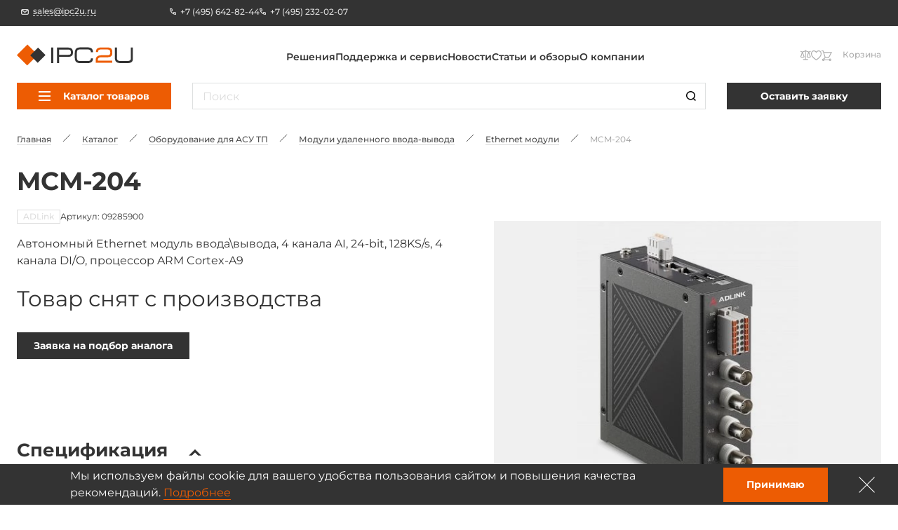

--- FILE ---
content_type: text/html; charset=UTF-8
request_url: https://ipc2u.ru/catalog/mcm-204/
body_size: 28010
content:
<!doctype html>
<html
    lang="ru"
    prefix="og: //ogp.me/ns#"
    class=""
>
<head>
    <title>ADLink MCM-204 - Ethernet модули | IPC2U</title>
    <script data-skip-moving="true">window.APP = {"sessid":"32971ecb2ae9cd3c5b68c876f0f797ad","routes":{"favorite.toggle.js":"\/favorite\/toggle\/{productId}\/","popup.load-form.js":"\/popup\/load\/{formName}\/","compare.toggle.js":"\/compare\/toggle\/{productId}\/","compare.clear-section.js":"\/compare\/toggle\/clear-section\/{sectionId}\/","compare.add-list.js":"\/compare\/add-list\/","compare.replace.js":"\/compare\/replace\/","cookie.popup.js":"\/cookie\/popup\/","cookie.accept-all.js":"\/cookie\/accept-all\/","cookie.save.js":"\/cookie\/save\/","cookie.reject-all.js":"\/cookie\/reject-all\/","cart.index.js":"\/cart\/","cart.pdf.js":"\/cart\/pdf\/","cart.add.js":"\/cart\/add\/","cart.update.js":"\/cart\/update\/","cart.delete.js":"\/cart\/delete\/","cart.clear.js":"\/cart\/clear\/","cart.check.js":"\/cart\/check\/","order.index.js":"\/order\/"},"additionalRoutes":{"compare":"\/compare\/","favorites":"\/favorites\/"},"lang":{"catalog":{"price-by-request":"\u0426\u0435\u043d\u0430 \u043f\u043e&nbsp;\u0437\u0430\u043f\u0440\u043e\u0441\u0443","no-stock":"\u041d\u0435\u0442 \u0432&nbsp;\u043f\u0440\u043e\u0434\u0430\u0436\u0435","price-with-nds":"\u0426\u0435\u043d\u0430 \u0441&nbsp;\u041d\u0414\u0421","cost-with-nds":"\u0421\u0442\u043e\u0438\u043c\u043e\u0441\u0442\u044c \u0441&nbsp;\u041d\u0414\u0421","add-to-cart":"\u0412&nbsp;\u043a\u043e\u0440\u0437\u0438\u043d\u0443","added-to-cart":"\u041e\u0444\u043e\u0440\u043c\u0438\u0442\u044c \u0437\u0430\u043a\u0430\u0437","test-product":"\u0412\u0437\u044f\u0442\u044c \u043d\u0430 \u0442\u0435\u0441\u0442\u0438\u0440\u043e\u0432\u0430\u043d\u0438\u0435","request-product":"\u0417\u0430\u044f\u0432\u043a\u0430 \u043d\u0430 \u043f\u043e\u0434\u0431\u043e\u0440 \u0430\u043d\u0430\u043b\u043e\u0433\u0430","pieces":"\u0448\u0442","total":"\u0421\u0442\u043e\u0438\u043c\u043e\u0441\u0442\u044c \u043a\u043e\u043d\u0444\u0438\u0433\u0443\u0440\u0430\u0446\u0438\u0438","choosed-count":"\u0412\u044b\u0431\u0440\u0430\u043d\u043d\u043e\u0435 \u043a\u043e\u043b\u0438\u0447\u0435\u0441\u0442\u0432\u043e","choosed-configuration":"\u0412\u044b\u0431\u0440\u0430\u043d\u043d\u0430\u044f \u043a\u043e\u043d\u0444\u0438\u0433\u0443\u0440\u0430\u0446\u0438\u044f","count-by-pcs":"\u041a\u043e\u043b\u0438\u0447\u0435\u0441\u0442\u0432\u043e (\u0448\u0442)","clear-configuration":"\u0421\u0431\u0440\u043e\u0441\u0438\u0442\u044c \u0432\u044b\u0431\u0440\u0430\u043d\u043d\u0443\u044e \u043a\u043e\u043d\u0444\u0438\u0433\u0443\u0440\u0430\u0446\u0438\u044e","clear":"\u0421\u0431\u0440\u043e\u0441\u0438\u0442\u044c","in-stock":"\u0412 \u043d\u0430\u043b\u0438\u0447\u0438\u0438","not-in-stock":"\u0414\u043e\u0441\u0442\u0443\u043f\u0435\u043d \u043f\u043e\u0434 \u0437\u0430\u043a\u0430\u0437","amount-tooltip":"\u041d\u0430 \u0441\u043a\u043b\u0430\u0434\u0435 (\u0432 \u043f\u0443\u0442\u0438)","faq":"\u0412\u043e\u043f\u0440\u043e\u0441\u044b \u043e \u0442\u043e\u0432\u0430\u0440\u0435","favorite":"\u0418\u0437\u0431\u0440\u0430\u043d\u043d\u043e\u0435","in-favorite":"\u0412 \u0438\u0437\u0431\u0440\u0430\u043d\u043d\u043e\u043c","add-favorite":"\u0412 \u0438\u0437\u0431\u0440\u0430\u043d\u043d\u043e\u0435","to-favorite":"\u041f\u0435\u0440\u0435\u0439\u0442\u0438 \u043d\u0430 \u0441\u0442\u0440\u0430\u043d\u0438\u0446\u0443 \u0438\u0437\u0431\u0440\u0430\u043d\u043d\u043e\u0433\u043e","compare":"\u0421\u0440\u0430\u0432\u043d\u0435\u043d\u0438\u0435","in-compare":"\u0412 \u0441\u0440\u0430\u0432\u043d\u0435\u043d\u0438\u0438","add-compare":"\u0421\u0440\u0430\u0432\u043d\u0438\u0442\u044c","to-compare":"\u041f\u0435\u0440\u0435\u0439\u0442\u0438 \u043d\u0430 \u0441\u0442\u0440\u0430\u043d\u0438\u0446\u0443 \u0441\u0440\u0430\u0432\u043d\u0435\u043d\u0438\u044f","installed":"\u0423\u0441\u0442\u0430\u043d\u043e\u0432\u043b\u0435\u043d\u043e","filter-range-empty":"\u041d\u0435\u0442 \u0434\u043e\u0441\u0442\u0443\u043f\u043d\u044b\u0445 \u0437\u043d\u0430\u0447\u0435\u043d\u0438\u0439","documentation":"\u0414\u043e\u043a\u0443\u043c\u0435\u043d\u0442\u0430\u0446\u0438\u044f","model":"3D \u043c\u043e\u0434\u0435\u043b\u044c","blueprint":"\u0427\u0435\u0440\u0442\u0435\u0436","software":"\u041f\u0440\u043e\u0433\u0440\u0430\u043c\u043c\u043d\u043e\u0435 \u043e\u0431\u0435\u0441\u043f\u0435\u0447\u0435\u043d\u0438\u0435","nds":"\u0441&nbsp;\u0443\u0447\u0435\u0442\u043e\u043c \u041d\u0414\u0421"},"formService":{"address":"\u0410\u0434\u0440\u0435\u0441 \u0434\u043e\u0441\u0442\u0430\u0432\u043a\u0438","city":"\u0413\u043e\u0440\u043e\u0434","serial-number-text":"\u041c\u043e\u0436\u043d\u043e \u0432\u0432\u0435\u0441\u0442\u0438 \u043d\u0435\u0441\u043a\u043e\u043b\u044c\u043a\u043e \u0441\u0435\u0440\u0438\u0439\u043d\u044b\u0445 \u043d\u043e\u043c\u0435\u0440\u043e\u0432 \u0447\u0435\u0440\u0435\u0437 \u0437\u0430\u043f\u044f\u0442\u0443\u044e","product-block-title":"\u0414\u0430\u043d\u043d\u044b\u0435 \u043e \u0442\u043e\u0432\u0430\u0440\u0435","contacts-block-title":"\u041a\u043e\u043d\u0442\u0430\u043a\u0442\u043d\u0430\u044f \u0438\u043d\u0444\u043e\u0440\u043c\u0430\u0446\u0438\u044f","back-delivery-block-title":"\u041e\u0431\u0440\u0430\u0442\u043d\u0430\u044f \u0434\u043e\u0441\u0442\u0430\u0432\u043a\u0430","receiver-block-title":"\u041a\u043e\u043d\u0442\u0430\u043a\u0442\u043d\u043e\u0435 \u043b\u0438\u0446\u043e \u043f\u043e \u0434\u043e\u0441\u0442\u0430\u0432\u043a\u0435","noResult":"\u042d\u043b\u0435\u043c\u0435\u043d\u0442\u044b \u043d\u0435 \u043d\u0430\u0439\u0434\u0435\u043d\u044b. \u041f\u043e\u043f\u0440\u043e\u0431\u0443\u0439\u0442\u0435 \u0438\u0437\u043c\u0435\u043d\u0438\u0442\u044c \u043f\u043e\u0438\u0441\u043a\u043e\u0432\u044b\u0439 \u0437\u0430\u043f\u0440\u043e\u0441.","noOptions":"\u0421\u043f\u0438\u0441\u043e\u043a \u043f\u0443\u0441\u0442."},"ui":{"exception-title":"\u041d\u0435\u043f\u0440\u0435\u0434\u0432\u0438\u0434\u0435\u043d\u043d\u0430\u044f \u043e\u0448\u0438\u0431\u043a\u0430","exception-btn-text":"\u041e\u043a","view-all":"\u0421\u043c\u043e\u0442\u0440\u0435\u0442\u044c \u0432\u0441\u0435","aria-label":{"search":"\u041f\u043e\u0438\u0441\u043a","search-clear":"\u041e\u0447\u0438\u0441\u0442\u0438\u0442\u044c","menu-burger":"\u041c\u0435\u043d\u044e","compare":"\u041a \u0441\u0440\u0430\u0432\u043d\u0435\u043d\u0438\u044e","action-compare":"\u0421\u0440\u0430\u0432\u043d\u0438\u0442\u044c","fav":"\u0412 \u0438\u0437\u0431\u0440\u0430\u043d\u043d\u043e\u0435","action-fav":"\u0418\u0437\u0431\u0440\u0430\u043d\u043d\u043e\u0435","increment":"\u0423\u0432\u0435\u043b\u0438\u0447\u0438\u0442\u044c","decrement":"\u0423\u043c\u0435\u043d\u044c\u0448\u0438\u0442\u044c","slider-prev":"\u041d\u0430\u0437\u0430\u0434","slider-next":"\u0412\u043f\u0435\u0440\u0435\u0434","to-product":"\u041f\u0435\u0440\u0435\u0439\u0442\u0438 \u043a \u0442\u043e\u0432\u0430\u0440\u0443 #PRODUCT#","close":"\u0417\u0430\u043a\u0440\u044b\u0442\u044c","send":"\u041e\u0442\u043f\u0440\u0430\u0432\u0438\u0442\u044c","change-slide":"\u041f\u0435\u0440\u0435\u043a\u043b\u044e\u0447\u0438\u0442\u044c \u0441\u043b\u0430\u0439\u0434","scroll-up":"\u0412\u0432\u0435\u0440\u0445","counter":"\u041a\u043e\u043b\u0438\u0447\u0435\u0441\u0442\u0432\u043e","next-page":"\u0421\u043b\u0435\u0434\u0443\u044e\u0449\u0430\u044f \u0441\u0442\u0440\u0430\u043d\u0438\u0446\u0430","prev-page":"\u041f\u0440\u0435\u0434\u044b\u0434\u0443\u0449\u0430\u044f \u0441\u0442\u0440\u0430\u043d\u0438\u0446\u0430","slide-dot":"\u041f\u0435\u0440\u0435\u0439\u0442\u0438 \u043a \u0441\u043b\u0430\u0439\u0434\u0443"}},"menu":{"by-categories":"\u041f\u043e \u043a\u0430\u0442\u0435\u0433\u043e\u0440\u0438\u044f\u043c","by-manufacturers":"\u041f\u043e \u043f\u0440\u043e\u0438\u0437\u0432\u043e\u0434\u0438\u0442\u0435\u043b\u044f\u043c"},"cookies":{"reject-all":"Reject All","save-my-preferences":"Save My Preferences","accept-all":"Accept All","always-active":"Always Active"},"faq":{"more":"\u041f\u043e\u0434\u0440\u043e\u0431\u043d\u0435\u0435","close":"\u0421\u0432\u0435\u0440\u043d\u0443\u0442\u044c"},"ecommerce":{"pieces":"\u0448\u0442.","discount":"\u0421\u043a\u0438\u0434\u043a\u0430"}},"compare":[],"favorites":[],"yMapApiKey":null,"googleMapApiKey":"","showGdprPopup":false,"isRu":true};</script><link rel="preload" href="/local/css/fonts/Montserrat-Medium.woff2" as="font" type="font/woff2" crossorigin="anonymous"><link rel="preload" href="/local/css/fonts/Montserrat-SemiBold.woff2" as="font" type="font/woff2" crossorigin="anonymous"><link rel="preload" href="/local/css/fonts/Montserrat-Bold.woff2" as="font" type="font/woff2" crossorigin="anonymous"><link rel="preload" href="/local/css/fonts/Montserrat-Regular.woff2" as="font" type="font/woff2" crossorigin="anonymous"><link rel="preload" href="/local/css/fonts/Montserrat-ExtraBold.woff2" as="font" type="font/woff2" crossorigin="anonymous"><!-- Yandex.Metrika counter --> <script data-skip-moving="true" type="text/javascript" > (function(m,e,t,r,i,k,a){m[i]=m[i]||function(){(m[i].a=m[i].a||[]).push(arguments)}; m[i].l=1*new Date(); for (var j = 0; j < document.scripts.length; j++) {if (document.scripts[j].src === r) { return; }} k=e.createElement(t),a=e.getElementsByTagName(t)[0],k.async=1,k.src=r,a.parentNode.insertBefore(k,a)}) (window, document, "script", "https://mc.yandex.ru/metrika/tag.js", "ym"); ym(6875986, "init", { clickmap:true, trackLinks:true, accurateTrackBounce:true, webvisor:true }); </script> <noscript><div><img src="https://mc.yandex.ru/watch/6875986" style="position:absolute; left:-9999px;" alt="" /></div></noscript> <!-- /Yandex.Metrika counter --><meta http-equiv="Content-Type" content="text/html; charset=UTF-8" />
<meta name="description" content="ADLink MCM-204: Автономный Ethernet модуль ввода\вывода, 4 канала AI, 24-bit, 128KS/s, 4 канала DI/O, процессор ARM Cortex-A9 - купить у официального дистрибьютора ADLink по цене производителя, документация, характеристики, описание, техническая поддержка." />
<link href="/local/build/css/style.css?1766135295266869" type="text/css"  data-template-style="true"  rel="stylesheet" />
<link href="/local/css/custom.css?17310394316062" type="text/css"  data-template-style="true"  rel="stylesheet" />
<link rel="shortcut icon" href="/favicon.ico" type="image/x-icon">
<link rel="apple-touch-icon" sizes="180x180" href="/local/images/favicons/apple-touch-icon.png">
<link rel="icon" type="image/png" sizes="256x256" href="/local/images/favicons/android-chrome-192x192.png">
<link rel="icon" type="image/png" sizes="32x32" href="/local/images/favicons/favicon-32x32.png">
<link rel="icon" type="image/png" sizes="16x16" href="/local/images/favicons/favicon-16x16.png">
<link rel="manifest" href="/local/images/favicons/site.webmanifest">
<meta http-equiv="x-ua-compatible" content="ie=edge">
<meta name="cmsmagazine" content="2c2951bb57cffc1481be768a629d3a6e" />
<meta name="format-detection" content="telephone=no">
<meta name="viewport" content="width=device-width, initial-scale=1">
<meta name="msapplication-TileColor" content="#ed5c03">
<meta name="msapplication-config" content="/local/images/favicons/browserconfig.xml">
<meta name="theme-color" content="#ed5c03">
<link rel="mask-icon" href="/local/images/favicons/safari-pinned-tab.svg" color="#ed5c03">
<link rel="search" href="/search/opensearch/" type="application/opensearchdescription+xml" title="IPC2U.ru">
<link rel="canonical" href="https://ipc2u.ru/catalog/mcm-204/"/>
<meta name="google-site-verification" content="-u8NFq-IbiDPqTn9vG2FkNDNK1lLlJ7XU92-DVTvXPI" />
<meta name="yandex-verification" content="c23742e50d29b146"/>
<script type="application/ld+json">{"@context":"https:\/\/schema.org","@type":"Product","name":"MCM-204","description":"\u0410\u0432\u0442\u043e\u043d\u043e\u043c\u043d\u044b\u0439 Ethernet \u043c\u043e\u0434\u0443\u043b\u044c \u0432\u0432\u043e\u0434\u0430\\\u0432\u044b\u0432\u043e\u0434\u0430, 4 \u043a\u0430\u043d\u0430\u043b\u0430 AI, 24-bit, 128KS\/s, 4 \u043a\u0430\u043d\u0430\u043b\u0430 DI\/O, \u043f\u0440\u043e\u0446\u0435\u0441\u0441\u043e\u0440 ARM Cortex-A9","image":["https:\/\/ipc2u.ru\/upload\/uf\/8d9\/8k8khytw45pfsos3kfwgwxt45y17k9a7.jpg"],"sku":"09285900","brand":{"@type":"Brand","name":"ADLink"},"offers":{"@type":"Offer","itemCondition":"https:\/\/schema.org\/NewCondition","url":"https:\/\/ipc2u.ru\/catalog\/mcm-204\/","availability":"https:\/\/schema.org\/Discontinued","price":"188714.68","priceCurrency":"RUB","priceValidUntil":"2026-01-21","seller":{"@type":"Organization","name":"IPC2U \u0420\u043e\u0441\u0441\u0438\u044f"}},"isRelatedTo":[{"@type":"Product","name":"MCM-216","description":"\u0410\u0432\u0442\u043e\u043d\u043e\u043c\u043d\u044b\u0439 Ethernet \u043c\u043e\u0434\u0443\u043b\u044c \u0432\u0432\u043e\u0434\u0430\\\u0432\u044b\u0432\u043e\u0434\u0430, 16 \u043a\u0430\u043d\u0430\u043b\u043e\u0432 AI, 16-bit, 250KS\/s, 4 \u043a\u0430\u043d\u0430\u043b\u0430 DI\/O, \u043f\u0440\u043e\u0446\u0435\u0441\u0441\u043e\u0440 ARM Cortex-A9, 9-30VDC-in","image":["https:\/\/ipc2u.ru\/upload\/uf\/6b8\/3q9h0ukursyf6ssntu5we0op8dvze3zl.jpg"],"sku":"09768000","brand":{"@type":"Brand","name":"ADLink"},"offers":{"@type":"Offer","itemCondition":"https:\/\/schema.org\/NewCondition","url":"https:\/\/ipc2u.ru\/catalog\/mcm-216\/","availability":"https:\/\/schema.org\/Discontinued","price":"106941.41","priceCurrency":"RUB","priceValidUntil":"2026-01-21","seller":{"@type":"Organization","name":"IPC2U \u0420\u043e\u0441\u0441\u0438\u044f"}}},{"@type":"Product","name":"MCM-218","description":"\u0410\u0432\u0442\u043e\u043d\u043e\u043c\u043d\u044b\u0439 Ethernet \u043c\u043e\u0434\u0443\u043b\u044c \u0432\u0432\u043e\u0434\u0430\\\u0432\u044b\u0432\u043e\u0434\u0430, 8 \u043a\u0430\u043d\u0430\u043b\u043e\u0432 AI, 16-bit, 250KS\/s, 4 \u043a\u0430\u043d\u0430\u043b\u0430 DI\/O, \u043f\u0440\u043e\u0446\u0435\u0441\u0441\u043e\u0440 ARM Cortex-A9, 9-30VDC-in","image":["https:\/\/ipc2u.ru\/upload\/uf\/6b8\/3q9h0ukursyf6ssntu5we0op8dvze3zl.jpg"],"sku":"09768100","brand":{"@type":"Brand","name":"ADLink"},"offers":{"@type":"Offer","itemCondition":"https:\/\/schema.org\/NewCondition","url":"https:\/\/ipc2u.ru\/catalog\/mcm-218\/","availability":"https:\/\/schema.org\/Discontinued","price":"106941.41","priceCurrency":"RUB","priceValidUntil":"2026-01-21","seller":{"@type":"Organization","name":"IPC2U \u0420\u043e\u0441\u0441\u0438\u044f"}}}],"isSimilarTo":[]}</script>
<link rel="preload" as="image" href="/upload/uf/8d9/8k8khytw45pfsos3kfwgwxt45y17k9a7.jpg">
<link rel="preload" href="/local/build/js/commons.chunk.js?1766115369601690" as="script">
<link rel="preload" href="/local/build/js/catalog-detail.bundle.js?1766115369142716" as="script">
<meta property="og:type" content="website" />
<meta property="og:title" content="MCM-204" />
<meta property="og:image" content="https://ipc2u.ru/upload/uf/8d9/8k8khytw45pfsos3kfwgwxt45y17k9a7.jpg" />
<meta property="og:description" content="ADLink MCM-204: Автономный Ethernet модуль ввода\вывода, 4 канала AI, 24-bit, 128KS/s, 4 канала DI/O, процессор ARM Cortex-A9 - купить у официального дистрибьютора ADLink по цене производителя, документация, характеристики, описание, техническая поддержка." />
<meta property="og:url" content="https://ipc2u.ru/catalog/mcm-204/" />
<meta property="og:site_name" content="IPC2U.ru" />



<style>.todo {display: none !important;}</style></head>
<body class="page page--catalog-detail catalog-detail-page  page" onclick="">




<div class="page-wrapper">
    
        <div class="header-anchor"></div>
    <header class="header ">
        <div class="header__fixed-header fixed-header">
            <div class="content-container">
                <div class="fixed-header__wrap">
                                            <a
                            href="mailto:sales@ipc2u.ru"
                            class="fixed-header__email link link--with-icon link--dashed seo-email"
                        >
                            <svg class="symbol symbol-email fixed-header__email-icon link__icon"><use xlink:href="/local/build/symbols.svg?8f3c4d52#email"></use></svg>                            <span class="link__text">sales@ipc2u.ru</span>
                        </a>
                                                                <div class="fixed-header__phones">
                                                            <a
                                    href="tel:+7 (495) 642-82-44"
                                    class="fixed-header__phone link link--with-icon link--hover-dashed seo-phone"
                                >
                                    <svg class="symbol symbol-phone fixed-header__phone-icon link__icon"><use xlink:href="/local/build/symbols.svg?8f3c4d52#phone"></use></svg>                                    <span class="link__text">+7 (495) 642-82-44</span>
                                </a>
                                                            <a
                                    href="tel:+7 (495) 232-02-07"
                                    class="fixed-header__phone link link--with-icon link--hover-dashed seo-phone"
                                >
                                    <svg class="symbol symbol-phone fixed-header__phone-icon link__icon"><use xlink:href="/local/build/symbols.svg?8f3c4d52#phone"></use></svg>                                    <span class="link__text">+7 (495) 232-02-07</span>
                                </a>
                                                                                </div>
                                        <div class="fixed-header__right">
                                                <div class="vue-lang-switcher vue-loading" data-vue='{"langs":[]}'></div>
                    </div>
                </div>
            </div>
        </div>

        <div class="content-container header__relative-container header__mobile-wrap scrollable custom-scrollbar custom-scrollbar--hidden js-menu-scrollable-container">
            <div class="header__wrap">

                                    <a href="/" class="header__logo">
                
                    <img
                        class="header__logo-image"
                        src="/local/images/logo.svg?1668057799"
                        alt="IPC2U.ru"
                        width="195"
                        height="35"
                    >
                    <img
                        class="header__logo-image header__logo-image--mobile"
                        src="/local/images/logo-fixed.svg?1668057799"
                        alt="IPC2U.ru"
                        width="51"
                        height="38"
                    >
                    <img
                        class="header__logo-image header__logo-image--mobile-white"
                        src="/local/images/logo-mobile-white.svg?1668057799"
                        alt="IPC2U.ru"
                        width="51"
                        height="38"
                    >
                    <img
                        class="header__logo-image header__logo-image--fixed"
                        src="/local/images/logo-fixed.svg?1668057799"
                        loading="lazy"
                        alt="IPC2U.ru"
                        width="64"
                        height="46"
                    >

                                    </a>
                
                                                            <div class="header__logo-caption">
                            Оборудование для автоматизации                        </div>
                                                    <div class="header__catalog-target js-catalog-fixed-target"></div>
                <nav class="header-menu header__menu">
    <ul class="header__menu-list header-menu__list">
                    <li>
                <a class="link header-menu__item" href="/solutions/">Решения</a>
            </li>
                    <li>
                <a class="link header-menu__item" href="/service/">Поддержка и сервис</a>
            </li>
                    <li>
                <a class="link header-menu__item" href="/news/">Новости</a>
            </li>
                    <li>
                <a class="link header-menu__item" href="/articles/">Статьи и обзоры</a>
            </li>
                    <li>
                <a class="link header-menu__item" href="/about/">О компании</a>
            </li>
            </ul>
</nav>
                <div class="header__search-wrap">
                    <div class="vue-search-form vue-loading" data-vue='{"inHeader":true,"form":{"attributes":{"method":"get","name":"search","action":"\/search\/","class":"form search-form"},"options":{"privacy":"\u041d\u0430\u0436\u0438\u043c\u0430\u044f \u043d\u0430 \u043a\u043d\u043e\u043f\u043a\u0443 \u00ab\u041e\u0442\u043f\u0440\u0430\u0432\u0438\u0442\u044c\u00bb, \u044f \u0434\u0430\u044e \u003Cspan data-href=\u0022\/about\/privacy-cookies\/\u0022 data-target=\u0022_blank\u0022\u003E\u0441\u043e\u0433\u043b\u0430\u0441\u0438\u0435\u003C\/span\u003E \u043d\u0430 \u043e\u0431\u0440\u0430\u0431\u043e\u0442\u043a\u0443 \u043c\u043e\u0438\u0445 \u043f\u0435\u0440\u0441\u043e\u043d\u0430\u043b\u044c\u043d\u044b\u0445 \u0434\u0430\u043d\u043d\u044b\u0445","suggestionsUrl":"https:\/\/ipc2u.ru\/search\/suggestions\/","allResultsText":"\u041f\u043e\u0441\u043c\u043e\u0442\u0440\u0435\u0442\u044c \u0432\u0441\u0435 \u0440\u0435\u0437\u0443\u043b\u044c\u0442\u0430\u0442\u044b"},"validation":[],"fieldset":{"q":{"attributes":{"type":"search","name":"q","required":false,"placeholder":"\u041f\u043e\u0438\u0441\u043a","value":null},"options":{"label":"form.base.label.q"}}}}}'></div>
                </div>
                <div class="header__actions">
                    <div class="header__mobile-lang">
                        <div class="vue-lang-switcher vue-loading" data-vue='{"langs":[]}'></div>
                    </div>

                    <button class="header__search-button header__search-button--visible-fixed js-open-search" aria-label="Поиск">
                        <svg class="symbol symbol-search header__search-icon"><use xlink:href="/local/build/symbols.svg?8f3c4d52#search"></use></svg>                    </button>
                    
                    <div class="vue-header-compare-btn vue-loading" data-vue='{"count":0,"isEmpty":true}'></div>
                    <div class="vue-header-favorite-btn vue-loading" data-vue='{"count":0,"isEmpty":true}'></div>
                    <div class="vue-cart-counter vue-loading" data-vue='{"cartText":"\u041a\u043e\u0440\u0437\u0438\u043d\u0430"}'></div>                    <button class="burger header__burger burger--visible-md js-burger" aria-label="Меню">
                        <span class="burger__line"></span>
                        <span class="burger__line"></span>
                        <span class="burger__line"></span>
                    </button>
                </div>
            </div>

            <div class="header__fixed-header fixed-header fixed-header--visible-md">
                                <div class="vue-lang-switcher vue-loading" data-vue='{"langs":[]}'></div>
            </div>
            <div class="header__catalog header-catalog">
                <div class="header__catalog-target js-catalog-target"></div>

    
    <div class="header__catalog-btn-wrap header-catalog__btn-wrap js-catalog-btn">
        <div class="vue-catalog-menu vue-loading" data-vue='{"items":[{"text":"\u041a\u043e\u043c\u043f\u044c\u044e\u0442\u0435\u0440\u044b iROBO \u0440\u043e\u0441\u0441\u0438\u0439\u0441\u043a\u043e\u0439 \u0441\u0431\u043e\u0440\u043a\u0438","link":"\/catalog\/kompyutery-irobo-rossiyskogo-proizvodstva\/","selected":false,"items":[{"text":"\u041f\u0440\u043e\u043c\u044b\u0448\u043b\u0435\u043d\u043d\u044b\u0435 \u0441\u0435\u0440\u0432\u0435\u0440\u044b iROBO-1000","link":"\/catalog\/kompyutery-irobo-rossiyskogo-proizvodstva\/irobo-1000\/","selected":false,"items":[]},{"text":"\u0411\u0435\u0437\u0432\u0435\u043d\u0442\u0438\u043b\u044f\u0442\u043e\u0440\u043d\u044b\u0435 \u0441\u0435\u0440\u0432\u0435\u0440\u044b iROBO","link":"\/catalog\/kompyutery-irobo-rossiyskogo-proizvodstva\/bezventilyatornye-servery\/","selected":false,"items":[]},{"text":"\u041f\u0440\u043e\u043c\u044b\u0448\u043b\u0435\u043d\u043d\u044b\u0435 \u043a\u043e\u043c\u043f\u044c\u044e\u0442\u0435\u0440\u044b iROBO-2000","link":"\/catalog\/kompyutery-irobo-rossiyskogo-proizvodstva\/irobo-2000\/","selected":false,"items":[]},{"text":"\u041a\u043e\u043c\u043f\u0430\u043a\u0442\u043d\u044b\u0435 \u043a\u043e\u043c\u043f\u044c\u044e\u0442\u0435\u0440\u044b iROBO-3000","link":"\/catalog\/kompyutery-irobo-rossiyskogo-proizvodstva\/irobo-3000\/","selected":false,"items":[]},{"text":"\u041f\u0435\u0440\u0435\u043d\u043e\u0441\u043d\u044b\u0435 \u0440\u0430\u0431\u043e\u0447\u0438\u0435 \u0441\u0442\u0430\u043d\u0446\u0438\u0438 iROBO-4000","link":"\/catalog\/kompyutery-irobo-rossiyskogo-proizvodstva\/irobo-4000\/","selected":false,"items":[]},{"text":"\u041f\u0430\u043d\u0435\u043b\u044c\u043d\u044b\u0435 \u043a\u043e\u043c\u043f\u044c\u044e\u0442\u0435\u0440\u044b iROBO-5000","link":"\/catalog\/kompyutery-irobo-rossiyskogo-proizvodstva\/irobo-5000\/","selected":false,"items":[]},{"text":"\u0412\u0441\u0442\u0440\u0430\u0438\u0432\u0430\u0435\u043c\u044b\u0435 \u0431\u0435\u0437\u0432\u0435\u043d\u0442\u0438\u043b\u044f\u0442\u043e\u0440\u043d\u044b\u0435 \u043a\u043e\u043c\u043f\u044c\u044e\u0442\u0435\u0440\u044b iROBO-6000","link":"\/catalog\/kompyutery-irobo-rossiyskogo-proizvodstva\/irobo-6000\/","selected":false,"items":[]},{"text":"\u0420\u043e\u0441\u0441\u0438\u0439\u0441\u043a\u0438\u0435 \u043d\u043e\u0443\u0442\u0431\u0443\u043a\u0438 iROBO-7000","link":"\/catalog\/kompyutery-irobo-rossiyskogo-proizvodstva\/irobo-7000\/","selected":false,"items":[]},{"text":"\u0420\u043e\u0441\u0441\u0438\u0439\u0441\u043a\u0438\u0435 \u043f\u043b\u0430\u043d\u0448\u0435\u0442\u044b iROBO-8000","link":"\/catalog\/kompyutery-irobo-rossiyskogo-proizvodstva\/rossiyskie-planshety-irobo-8000\/","selected":false,"items":[]},{"text":"\u041a\u043e\u043c\u043f\u044c\u044e\u0442\u0435\u0440\u044b iROBO \u043d\u0430 \u0431\u0430\u0437\u0435 \u043f\u0440\u043e\u0446\u0435\u0441\u0441\u043e\u0440\u043e\u0432 \u0411\u0430\u0439\u043a\u0430\u043b","link":"\/catalog\/kompyutery-irobo-rossiyskogo-proizvodstva\/kompyutery-irobo-na-baze-protsessorov-baykal\/","selected":false,"items":[]}]},{"text":"\u041f\u0440\u043e\u043c\u044b\u0448\u043b\u0435\u043d\u043d\u044b\u0435 \u043a\u043e\u043c\u043f\u044c\u044e\u0442\u0435\u0440\u044b","link":"\/catalog\/promyshlennye-kompyutery\/","selected":false,"items":[{"text":"\u041a\u043e\u043c\u043f\u044c\u044e\u0442\u0435\u0440\u044b \u0432 19\u0022 \u0441\u0442\u043e\u0439\u043a\u0443","link":"\/catalog\/promyshlennye-kompyutery\/promyshlennye-kompyutery-v-19-stoyku\/","selected":false,"items":[]},{"text":"\u0412\u0441\u0442\u0440\u0430\u0438\u0432\u0430\u0435\u043c\u044b\u0435 \u043a\u043e\u043c\u043f\u044c\u044e\u0442\u0435\u0440\u044b","link":"\/catalog\/promyshlennye-kompyutery\/vstraivaemye-kompyutery\/","selected":false,"items":[]},{"text":"\u041f\u0430\u043d\u0435\u043b\u044c\u043d\u044b\u0435 \u043a\u043e\u043c\u043f\u044c\u044e\u0442\u0435\u0440\u044b","link":"\/catalog\/promyshlennye-kompyutery\/panelnye-kompyutery\/","selected":false,"items":[]},{"text":"\u0417\u0430\u0449\u0438\u0449\u0435\u043d\u043d\u044b\u0435 \u043d\u043e\u0443\u0442\u0431\u0443\u043a\u0438","link":"\/catalog\/promyshlennye-kompyutery\/noutbuki\/","selected":false,"items":[]},{"text":"\u0417\u0430\u0449\u0438\u0449\u0435\u043d\u043d\u044b\u0435 \u043f\u043b\u0430\u043d\u0448\u0435\u0442\u044b","link":"\/catalog\/promyshlennye-kompyutery\/planshety\/","selected":false,"items":[]},{"text":"\u041f\u0435\u0440\u0435\u043d\u043e\u0441\u043d\u044b\u0435 \u0440\u0430\u0431\u043e\u0447\u0438\u0435 \u0441\u0442\u0430\u043d\u0446\u0438\u0438","link":"\/catalog\/promyshlennye-kompyutery\/rabochie-stantsii-v-sbore\/","selected":false,"items":[]},{"text":"\u041f\u0440\u043e\u043c\u044b\u0448\u043b\u0435\u043d\u043d\u044b\u0435 \u041a\u041f\u041a","link":"\/catalog\/promyshlennye-kompyutery\/kpk\/","selected":false,"items":[]}]},{"text":"\u041f\u0440\u043e\u0446\u0435\u0441\u0441\u043e\u0440\u043d\u044b\u0435 \u043f\u043b\u0430\u0442\u044b","link":"\/catalog\/processornye-platy\/","selected":false,"items":[{"text":"\u041c\u0430\u0442\u0435\u0440\u0438\u043d\u0441\u043a\u0438\u0435 \u043f\u043b\u0430\u0442\u044b","link":"\/catalog\/processornye-platy\/materinskie-platy\/","selected":false,"items":[]},{"text":"\u0412\u0441\u0442\u0440\u0430\u0438\u0432\u0430\u0435\u043c\u044b\u0435 \u043f\u0440\u043e\u0446\u0435\u0441\u0441\u043e\u0440\u043d\u044b\u0435 \u043f\u043b\u0430\u0442\u044b","link":"\/catalog\/processornye-platy\/vstraivaemye-processornye-platy\/","selected":false,"items":[]},{"text":"\u0421\u0438\u0441\u0442\u0435\u043c\u044b \u043d\u0430 \u043c\u043e\u0434\u0443\u043b\u0435 (SOM) \u0438 \u0431\u0430\u0437\u043e\u0432\u044b\u0435 \u043f\u043b\u0430\u0442\u044b","link":"\/catalog\/processornye-platy\/processornye-moduli\/","selected":false,"items":[]}]},{"text":"\u041f\u0435\u0440\u0438\u0444\u0435\u0440\u0438\u044f \u0438 \u043a\u043e\u043c\u043f\u043b\u0435\u043a\u0442\u0443\u044e\u0449\u0438\u0435","link":"\/catalog\/komplektuyushchie\/","selected":false,"items":[{"text":"\u041c\u043e\u043d\u0438\u0442\u043e\u0440\u044b, \u0434\u0438\u0441\u043f\u043b\u0435\u0438","link":"\/catalog\/komplektuyushchie\/displei-monitory\/","selected":false,"items":[]},{"text":"\u0422\u0432\u0435\u0440\u0434\u043e\u0442\u0435\u043b\u044c\u043d\u044b\u0435 \u043d\u0430\u043a\u043e\u043f\u0438\u0442\u0435\u043b\u0438","link":"\/catalog\/komplektuyushchie\/elektronnye-diski\/","selected":false,"items":[]},{"text":"\u041f\u0440\u043e\u043c\u044b\u0448\u043b\u0435\u043d\u043d\u0430\u044f \u043e\u043f\u0435\u0440\u0430\u0442\u0438\u0432\u043d\u0430\u044f \u043f\u0430\u043c\u044f\u0442\u044c","link":"\/catalog\/komplektuyushchie\/operativnaya-pamyat\/","selected":false,"items":[]},{"text":"KVM \u0443\u0441\u0442\u0440\u043e\u0439\u0441\u0442\u0432\u0430","link":"\/catalog\/komplektuyushchie\/kvm-ustroystva\/","selected":false,"items":[]},{"text":"\u041f\u0440\u043e\u043c\u044b\u0448\u043b\u0435\u043d\u043d\u044b\u0435 \u0431\u043b\u043e\u043a\u0438 \u043f\u0438\u0442\u0430\u043d\u0438\u044f","link":"\/catalog\/komplektuyushchie\/promyshlennye-bloki-pitaniya-dlya-kompyuterov\/","selected":false,"items":[]},{"text":"\u041a\u043e\u0440\u043f\u0443\u0441\u0430","link":"\/catalog\/komplektuyushchie\/korpusa\/","selected":false,"items":[]},{"text":"\u041f\u0440\u043e\u043c\u044b\u0448\u043b\u0435\u043d\u043d\u044b\u0435 \u043a\u043b\u0430\u0432\u0438\u0430\u0442\u0443\u0440\u044b","link":"\/catalog\/komplektuyushchie\/promyshlennye-klaviatury\/","selected":false,"items":[]},{"text":"\u041f\u043b\u0430\u0442\u044b \u0438 \u043c\u043e\u0434\u0443\u043b\u0438 \u0440\u0430\u0441\u0448\u0438\u0440\u0435\u043d\u0438\u044f \u0434\u043b\u044f \u043d\u0430\u0440\u0430\u0449\u0438\u0432\u0430\u043d\u0438\u044f \u0444\u0443\u043d\u043a\u0446\u0438\u043e\u043d\u0430\u043b\u0430","link":"\/catalog\/komplektuyushchie\/platy-i-moduli-rashireniya-dlya-naraschivaniya-funktsionala\/","selected":false,"items":[]},{"text":"\u041e\u0431\u044a\u0435\u0434\u0438\u043d\u0438\u0442\u0435\u043b\u044c\u043d\u044b\u0435 \u043f\u043b\u0430\u0442\u044b","link":"\/catalog\/komplektuyushchie\/obedinitelnye-platy\/","selected":false,"items":[]},{"text":"\u041f\u043b\u0430\u0442\u044b \u0432\u0438\u0434\u0435\u043e\u0437\u0430\u0445\u0432\u0430\u0442\u0430","link":"\/catalog\/komplektuyushchie\/plati-videozahvata\/","selected":false,"items":[]},{"text":"\u0413\u0440\u0430\u0444\u0438\u0447\u0435\u0441\u043a\u0438\u0435 \u0443\u0441\u043a\u043e\u0440\u0438\u0442\u0435\u043b\u0438 GPU","link":"\/catalog\/komplektuyushchie\/uskoriteli-proizvoditelnosti-sistemy\/","selected":false,"items":[]}]},{"text":"\u041f\u0440\u043e\u043c\u044b\u0448\u043b\u0435\u043d\u043d\u044b\u0435 \u043a\u043e\u043c\u043c\u0443\u043d\u0438\u043a\u0430\u0446\u0438\u0438","link":"\/catalog\/promyshlennye-kommunikacii\/","selected":false,"items":[{"text":"\u041a\u043e\u043c\u043c\u0443\u0442\u0430\u0442\u043e\u0440\u044b","link":"\/catalog\/promyshlennye-kommunikacii\/promyshlennye-kommutatory\/","selected":false,"items":[]},{"text":"\u041f\u0440\u043e\u043c\u044b\u0448\u043b\u0435\u043d\u043d\u044b\u0435 \u043c\u0435\u0434\u0438\u0430\u043a\u043e\u043d\u0432\u0435\u0440\u0442\u0435\u0440\u044b","link":"\/catalog\/promyshlennye-kommunikacii\/media-konvertery\/","selected":false,"items":[]},{"text":"\u0411\u0435\u0441\u043f\u0440\u043e\u0432\u043e\u0434\u043d\u044b\u0435 \u0443\u0441\u0442\u0440\u043e\u0439\u0441\u0442\u0432\u0430","link":"\/catalog\/promyshlennye-kommunikacii\/besprovodnye-resheniya\/","selected":false,"items":[]},{"text":"\u041a\u043e\u043d\u0432\u0435\u0440\u0442\u0435\u0440\u044b RS-232\/422\/485 \u0432 Ethernet","link":"\/catalog\/promyshlennye-kommunikacii\/servery-posledovatelnyh-interfeysov\/","selected":false,"items":[]},{"text":"\u041a\u043e\u043d\u0432\u0435\u0440\u0442\u0435\u0440\u044b \u0438 \u043f\u043e\u0432\u0442\u043e\u0440\u0438\u0442\u0435\u043b\u0438 \u0438\u043d\u0442\u0435\u0440\u0444\u0435\u0439\u0441\u043e\u0432","link":"\/catalog\/promyshlennye-kommunikacii\/konvertery-i-povtoriteli-interfeysov\/","selected":false,"items":[]},{"text":"\u0428\u043b\u044e\u0437\u044b \u043f\u0440\u043e\u0442\u043e\u043a\u043e\u043b\u043e\u0432","link":"\/catalog\/promyshlennye-kommunikacii\/shlyuzy-protokolov\/","selected":false,"items":[]},{"text":"\u041c\u0443\u043b\u044c\u0442\u0438\u043f\u043e\u0440\u0442\u043e\u0432\u044b\u0435 \u043f\u043b\u0430\u0442\u044b","link":"\/catalog\/promyshlennye-kommunikacii\/multiportovye_platy\/","selected":false,"items":[]},{"text":"\u0421\u0438\u0441\u0442\u0435\u043c\u044b \u0442\u043e\u0447\u043d\u043e\u0433\u043e \u0432\u0440\u0435\u043c\u0435\u043d\u0438","link":"\/catalog\/promyshlennye-kommunikacii\/sistemy-tochnogo-vremeni\/","selected":false,"items":[]},{"text":"\u041a\u0430\u0431\u0435\u043b\u0438 \u0438 \u0440\u0430\u0437\u044a\u0435\u043c\u044b","link":"\/catalog\/promyshlennye-kommunikacii\/kabeli\/","selected":false,"items":[]},{"text":"\u041c\u043e\u043d\u0442\u0430\u0436\u043d\u044b\u0435 \u043a\u043e\u043c\u043f\u043b\u0435\u043a\u0442\u044b","link":"\/catalog\/promyshlennye-kommunikacii\/montazhnye-komplekty\/","selected":false,"items":[]},{"text":"\u0418\u0441\u0442\u043e\u0447\u043d\u0438\u043a\u0438 \u043f\u0438\u0442\u0430\u043d\u0438\u044f","link":"\/catalog\/promyshlennye-kommunikacii\/istochniki-pitaniya\/","selected":false,"items":[]}]},{"text":"\u041e\u0431\u043e\u0440\u0443\u0434\u043e\u0432\u0430\u043d\u0438\u0435 \u0434\u043b\u044f \u0410\u0421\u0423 \u0422\u041f","link":"\/catalog\/promyshlennaya-avtomatizaciya\/","selected":false,"items":[{"text":"\u041f\u0440\u043e\u043c\u044b\u0448\u043b\u0435\u043d\u043d\u044b\u0435 \u043a\u043e\u043d\u0442\u0440\u043e\u043b\u043b\u0435\u0440\u044b","link":"\/catalog\/promyshlennaya-avtomatizaciya\/promyshlennye-kontrollery\/","selected":false,"items":[]},{"text":"\u041c\u043e\u0434\u0443\u043b\u0438 \u0440\u0430\u0441\u0448\u0438\u0440\u0435\u043d\u0438\u044f \u0434\u043b\u044f \u043a\u043e\u043d\u0442\u0440\u043e\u043b\u043b\u0435\u0440\u043e\u0432","link":"\/catalog\/promyshlennaya-avtomatizaciya\/moduli-rasshireniya-dlya-kontrollerov\/","selected":false,"items":[]},{"text":"\u041c\u043e\u0434\u0443\u043b\u0438 \u0443\u0434\u0430\u043b\u0435\u043d\u043d\u043e\u0433\u043e \u0432\u0432\u043e\u0434\u0430-\u0432\u044b\u0432\u043e\u0434\u0430","link":"\/catalog\/promyshlennaya-avtomatizaciya\/sredstva-udalennogo-vvoda-vyvoda\/","selected":false,"items":[]},{"text":"\u041a\u043e\u0440\u0437\u0438\u043d\u044b \u0432\u0432\u043e\u0434\u0430-\u0432\u044b\u0432\u043e\u0434\u0430","link":"\/catalog\/promyshlennaya-avtomatizaciya\/korziny-vvoda-vyvoda\/","selected":false,"items":[]},{"text":"\u041f\u043b\u0430\u0442\u044b \u0432\u0432\u043e\u0434\u0430-\u0432\u044b\u0432\u043e\u0434\u0430","link":"\/catalog\/promyshlennaya-avtomatizaciya\/platy_vvoda-vyvoda\/","selected":false,"items":[]},{"text":"\u041f\u0430\u043d\u0435\u043b\u0438 \u043e\u043f\u0435\u0440\u0430\u0442\u043e\u0440\u0430 \u0438 \u0442\u0435\u0440\u043c\u0438\u043d\u0430\u043b\u044b (HMI)","link":"\/catalog\/promyshlennaya-avtomatizaciya\/paneli-operatora-i-terminaly-hmi\/","selected":false,"items":[]},{"text":"\u0414\u0430\u0442\u0447\u0438\u043a\u0438 \u0438 \u0438\u0437\u043c\u0435\u0440\u0438\u0442\u0435\u043b\u0438","link":"\/catalog\/promyshlennaya-avtomatizaciya\/izmeriteli\/","selected":false,"items":[]},{"text":"\u041d\u043e\u0440\u043c\u0438\u0440\u0443\u044e\u0449\u0438\u0435 \u043f\u0440\u0435\u043e\u0431\u0440\u0430\u0437\u043e\u0432\u0430\u0442\u0435\u043b\u0438 \u0441\u0438\u0433\u043d\u0430\u043b\u043e\u0432","link":"\/catalog\/promyshlennaya-avtomatizaciya\/normalizatory-signalov\/","selected":false,"items":[]},{"text":"\u0412\u044b\u043d\u043e\u0441\u043d\u044b\u0435 \u043f\u043b\u0430\u0442\u044b","link":"\/catalog\/promyshlennaya-avtomatizaciya\/vynosnye-platy\/","selected":false,"items":[]},{"text":"\u0418\u0441\u0442\u043e\u0447\u043d\u0438\u043a\u0438 \u043f\u0438\u0442\u0430\u043d\u0438\u044f","link":"\/catalog\/promyshlennaya-avtomatizaciya\/istochniki-pitaniya\/","selected":false,"items":[]},{"text":"\u041a\u0430\u0431\u0435\u043b\u0438 \u0438 \u0440\u0430\u0437\u044a\u0435\u043c\u044b","link":"\/catalog\/promyshlennaya-avtomatizaciya\/kabeli\/","selected":false,"items":[]}]},{"text":"\u041f\u0440\u0438\u0432\u043e\u0434\u043d\u044b\u0435 \u0441\u0438\u0441\u0442\u0435\u043c\u044b","link":"\/catalog\/privodnye-sistemy\/","selected":false,"items":[{"text":"\u0421\u0435\u0440\u0432\u043e\u043f\u0440\u0438\u0432\u043e\u0434\u044b","link":"\/catalog\/privodnye-sistemy\/servoprivod\/","selected":false,"items":[]},{"text":"\u0421\u0435\u0440\u0432\u043e\u0434\u0432\u0438\u0433\u0430\u0442\u0435\u043b\u0438","link":"\/catalog\/privodnye-sistemy\/servodvigateli\/","selected":false,"items":[]},{"text":"\u0428\u0430\u0433\u043e\u0432\u044b\u0435 \u043f\u0440\u0438\u0432\u043e\u0434\u044b","link":"\/catalog\/privodnye-sistemy\/shagovyy-privod\/","selected":false,"items":[]},{"text":"\u0428\u0430\u0433\u043e\u0432\u044b\u0435 \u0434\u0432\u0438\u0433\u0430\u0442\u0435\u043b\u0438","link":"\/catalog\/privodnye-sistemy\/shagovye-dvigateli\/","selected":false,"items":[]},{"text":"\u041f\u0440\u0435\u043e\u0431\u0440\u0430\u0437\u043e\u0432\u0430\u0442\u0435\u043b\u0438 \u0447\u0430\u0441\u0442\u043e\u0442\u044b","link":"\/catalog\/privodnye-sistemy\/preobrazovateli-chastoty\/","selected":false,"items":[]},{"text":"\u0422\u043e\u0440\u043c\u043e\u0437\u043d\u044b\u0435 \u0432\u044b\u043f\u0440\u044f\u043c\u0438\u0442\u0435\u043b\u0438","link":"\/catalog\/privodnye-sistemy\/tormoznye-vypryamiteli\/","selected":false,"items":[]},{"text":"\u0410\u043a\u0441\u0435\u0441\u0441\u0443\u0430\u0440\u044b \u0434\u043b\u044f \u043f\u0440\u0438\u0432\u043e\u0434\u043d\u044b\u0445 \u0441\u0438\u0441\u0442\u0435\u043c","link":"\/catalog\/privodnye-sistemy\/aksessuary-dly-privodnykh-sistem\/","selected":false,"items":[]}]},{"text":"\u0412\u0438\u0434\u0435\u043e\u043d\u0430\u0431\u043b\u044e\u0434\u0435\u043d\u0438\u0435","link":"\/catalog\/videonablyudenie\/","selected":false,"items":[{"text":"\u041c\u0430\u0448\u0438\u043d\u043d\u043e\u0435 \u0437\u0440\u0435\u043d\u0438\u0435","link":"\/catalog\/videonablyudenie\/mashinnoe-zrenie\/","selected":false,"items":[]},{"text":"\u0421\u0435\u0442\u0435\u0432\u044b\u0435 \u0432\u0438\u0434\u0435\u043e\u043a\u0430\u043c\u0435\u0440\u044b","link":"\/catalog\/videonablyudenie\/setevye-videokamery\/","selected":false,"items":[]},{"text":"\u0412\u0438\u0434\u0435\u043e\u0440\u0435\u0433\u0438\u0441\u0442\u0440\u0430\u0442\u043e\u0440\u044b","link":"\/catalog\/videonablyudenie\/videoregistratory\/","selected":false,"items":[]},{"text":"\u0412\u0438\u0434\u0435\u043e \u0448\u0438\u0444\u0440\u0430\u0442\u043e\u0440\u044b \u0438 \u0434\u0435\u0448\u0438\u0444\u0440\u0430\u0442\u043e\u0440\u044b","link":"\/catalog\/videonablyudenie\/videoshifratory-i-deshifratory\/","selected":false,"items":[]},{"text":"\u0414\u043e\u043f\u043e\u043b\u043d\u0438\u0442\u0435\u043b\u044c\u043d\u043e\u0435 \u043e\u0431\u043e\u0440\u0443\u0434\u043e\u0432\u0430\u043d\u0438\u0435","link":"\/catalog\/videonablyudenie\/dopolnitelnoe-oborudovanie\/","selected":false,"items":[]}]},{"text":"\u0410\u0432\u0442\u043e\u043c\u0430\u0442\u0438\u0437\u0430\u0446\u0438\u044f \u0437\u0434\u0430\u043d\u0438\u0439 \u0438 \u0431\u0435\u0437\u043e\u043f\u0430\u0441\u043d\u043e\u0441\u0442\u044c","link":"\/catalog\/avtomatizatsiya-zdaniy-i-bezopasnost\/","selected":false,"items":[{"text":"\u041a\u043e\u043d\u0442\u0440\u043e\u043b\u043b\u0435\u0440\u044b \u0441\u0438\u0441\u0442\u0435\u043c \u0432\u0435\u043d\u0442\u0438\u043b\u044f\u0446\u0438\u0438 \u0438 \u043e\u0442\u043e\u043f\u043b\u0435\u043d\u0438\u044f","link":"\/catalog\/avtomatizatsiya-zdaniy-i-bezopasnost\/kontrollery-sistem-ventilyatsii-i-otopleniya\/","selected":false,"items":[]},{"text":"\u041c\u043e\u0434\u0443\u043b\u0438 \u0441 \u0418\u041a-\u043f\u0435\u0440\u0435\u0434\u0430\u0442\u0447\u0438\u043a\u043e\u043c","link":"\/catalog\/avtomatizatsiya-zdaniy-i-bezopasnost\/rs-485-infrakrasnye-moduli-ir\/","selected":false,"items":[]},{"text":"\u041c\u043e\u0434\u0443\u043b\u0438 \u0443\u043f\u0440\u0430\u0432\u043b\u0435\u043d\u0438\u044f \u043e\u0441\u0432\u0435\u0449\u0435\u043d\u0438\u0435\u043c","link":"\/catalog\/avtomatizatsiya-zdaniy-i-bezopasnost\/rs-485-moduli-upravleniya-osveshcheniem-lc\/","selected":false,"items":[]},{"text":"\u0418\u043d\u0442\u0435\u0440\u043a\u043e\u043c\u044b","link":"\/catalog\/avtomatizatsiya-zdaniy-i-bezopasnost\/interkomy\/","selected":false,"items":[]},{"text":"\u0421\u0447\u0438\u0442\u044b\u0432\u0430\u0442\u0435\u043b\u0438 RFID \u043a\u0430\u0440\u0442","link":"\/catalog\/avtomatizatsiya-zdaniy-i-bezopasnost\/schityvateli-rfid-kart\/","selected":false,"items":[]},{"text":"\u0411\u0435\u0441\u043a\u043e\u043d\u0442\u0430\u043a\u0442\u043d\u044b\u0435 \u0432\u044b\u043a\u043b\u044e\u0447\u0430\u0442\u0435\u043b\u0438","link":"\/catalog\/avtomatizatsiya-zdaniy-i-bezopasnost\/beskontaktnye-vyklyuchateli\/","selected":false,"items":[]},{"text":"\u0421\u0432\u0435\u0442\u043e\u0432\u044b\u0435, \u0437\u0432\u0443\u043a\u043e\u0432\u044b\u0435 \u0438\u0437\u0432\u0435\u0449\u0430\u0442\u0435\u043b\u0438","link":"\/catalog\/avtomatizatsiya-zdaniy-i-bezopasnost\/svetovye-zvukovye-izveshchateli\/","selected":false,"items":[]}]},{"text":"\u041f\u0440\u043e\u0433\u0440\u0430\u043c\u043c\u043d\u043e\u0435 \u043e\u0431\u0435\u0441\u043f\u0435\u0447\u0435\u043d\u0438\u0435","link":"\/catalog\/programmnoe-obespechenie\/","selected":false,"items":[{"text":"SCADA Trace Mode 6","link":"\/catalog\/programmnoe-obespechenie\/scada-trace-mode-6\/","selected":false,"items":[]},{"text":"SCADA Trace Mode 7","link":"\/catalog\/programmnoe-obespechenie\/scada-trace-mode-7\/","selected":false,"items":[]},{"text":"Win-GRAF","link":"\/catalog\/programmnoe-obespechenie\/win-graf\/","selected":false,"items":[]},{"text":"C\u0438\u0441\u0442\u0435\u043c\u0430 ISAGRAF 6","link":"\/catalog\/programmnoe-obespechenie\/instrumentalnaya-sistema-isagraf-6-fiord-acp\/","selected":false,"items":[]},{"text":"\u0421\u0438\u0441\u0442\u0435\u043c\u0430 ISAGRAF 3.5","link":"\/catalog\/programmnoe-obespechenie\/sistema-isagraf-35\/","selected":false,"items":[]},{"text":"OPC \u0441\u0435\u0440\u0432\u0435\u0440\u044b","link":"\/catalog\/programmnoe-obespechenie\/opc-servery\/","selected":false,"items":[]},{"text":"\u0410\u0432\u0442\u043e\u043c\u0430\u0442\u0438\u0437\u0438\u0440\u043e\u0432\u0430\u043d\u043d\u0430\u044f \u0441\u0438\u0441\u0442\u0435\u043c\u0430 \u0443\u043f\u0440\u0430\u0432\u043b\u0435\u043d\u0438\u044f \u0441\u0435\u0442\u044f\u043c\u0438","link":"\/catalog\/programmnoe-obespechenie\/mxview\/","selected":false,"items":[]}]},{"text":"\u0410\u0434\u0434\u0438\u0442\u0438\u0432\u043d\u044b\u0435 \u0442\u0435\u0445\u043d\u043e\u043b\u043e\u0433\u0438\u0438","link":"\/catalog\/additivnye-tehnologii\/","selected":false,"items":[{"text":"3D \u043f\u0440\u0438\u043d\u0442\u0435\u0440\u044b","link":"\/catalog\/additivnye-tehnologii\/3d-printery\/","selected":false,"items":[]},{"text":"3D \u0441\u043a\u0430\u043d\u0435\u0440\u044b","link":"\/catalog\/additivnye-tehnologii\/3d-skanery\/","selected":false,"items":[]},{"text":"\u041c\u0430\u0442\u0435\u0440\u0438\u0430\u043b\u044b \u0434\u043b\u044f 3D \u043f\u0435\u0447\u0430\u0442\u0438","link":"\/catalog\/additivnye-tehnologii\/materialy-dlya-3d-printerov\/","selected":false,"items":[]},{"text":"\u0410\u043a\u0441\u0435\u0441\u0441\u0443\u0430\u0440\u044b \u0434\u043b\u044f 3D \u043f\u0440\u0438\u043d\u0442\u0435\u0440\u043e\u0432","link":"\/catalog\/additivnye-tehnologii\/aksessuary-dlya-3d-printerov\/","selected":false,"items":[]}]}],"manufacturersMenu":[{"text":"iROBO","link":"\/about\/vendors\/irobo\/","selected":false,"items":[{"text":"\u041f\u0440\u043e\u043c\u044b\u0448\u043b\u0435\u043d\u043d\u044b\u0435 \u0441\u0435\u0440\u0432\u0435\u0440\u044b iROBO-1000","link":"\/catalog\/kompyutery-irobo-rossiyskogo-proizvodstva\/irobo-1000\/vendor-irobo\/","selected":false,"items":[]},{"text":"\u0411\u0435\u0437\u0432\u0435\u043d\u0442\u0438\u043b\u044f\u0442\u043e\u0440\u043d\u044b\u0435 \u0441\u0435\u0440\u0432\u0435\u0440\u044b iROBO","link":"\/catalog\/kompyutery-irobo-rossiyskogo-proizvodstva\/bezventilyatornye-servery\/vendor-irobo\/","selected":false,"items":[]},{"text":"\u041f\u0440\u043e\u043c\u044b\u0448\u043b\u0435\u043d\u043d\u044b\u0435 \u043a\u043e\u043c\u043f\u044c\u044e\u0442\u0435\u0440\u044b iROBO-2000","link":"\/catalog\/kompyutery-irobo-rossiyskogo-proizvodstva\/irobo-2000\/vendor-irobo\/","selected":false,"items":[]},{"text":"\u041a\u043e\u043c\u043f\u0430\u043a\u0442\u043d\u044b\u0435 \u043a\u043e\u043c\u043f\u044c\u044e\u0442\u0435\u0440\u044b iROBO-3000","link":"\/catalog\/kompyutery-irobo-rossiyskogo-proizvodstva\/irobo-3000\/vendor-irobo\/","selected":false,"items":[]},{"text":"\u041f\u0435\u0440\u0435\u043d\u043e\u0441\u043d\u044b\u0435 \u0440\u0430\u0431\u043e\u0447\u0438\u0435 \u0441\u0442\u0430\u043d\u0446\u0438\u0438 iROBO-4000","link":"\/catalog\/kompyutery-irobo-rossiyskogo-proizvodstva\/irobo-4000\/vendor-irobo\/","selected":false,"items":[]},{"text":"\u041f\u0430\u043d\u0435\u043b\u044c\u043d\u044b\u0435 \u043a\u043e\u043c\u043f\u044c\u044e\u0442\u0435\u0440\u044b iROBO-5000","link":"\/catalog\/kompyutery-irobo-rossiyskogo-proizvodstva\/irobo-5000\/vendor-irobo\/","selected":false,"items":[]},{"text":"\u0412\u0441\u0442\u0440\u0430\u0438\u0432\u0430\u0435\u043c\u044b\u0435 \u0431\u0435\u0437\u0432\u0435\u043d\u0442\u0438\u043b\u044f\u0442\u043e\u0440\u043d\u044b\u0435 \u043a\u043e\u043c\u043f\u044c\u044e\u0442\u0435\u0440\u044b iROBO-6000","link":"\/catalog\/kompyutery-irobo-rossiyskogo-proizvodstva\/irobo-6000\/vendor-irobo\/","selected":false,"items":[]},{"text":"\u0420\u043e\u0441\u0441\u0438\u0439\u0441\u043a\u0438\u0435 \u043d\u043e\u0443\u0442\u0431\u0443\u043a\u0438 iROBO-7000","link":"\/catalog\/kompyutery-irobo-rossiyskogo-proizvodstva\/irobo-7000\/vendor-irobo\/","selected":false,"items":[]},{"text":"\u0420\u043e\u0441\u0441\u0438\u0439\u0441\u043a\u0438\u0435 \u043f\u043b\u0430\u043d\u0448\u0435\u0442\u044b iROBO-8000","link":"\/catalog\/kompyutery-irobo-rossiyskogo-proizvodstva\/rossiyskie-planshety-irobo-8000\/vendor-irobo\/","selected":false,"items":[]},{"text":"\u041a\u043e\u043c\u043f\u044c\u044e\u0442\u0435\u0440\u044b iROBO \u043d\u0430 \u0431\u0430\u0437\u0435 \u043f\u0440\u043e\u0446\u0435\u0441\u0441\u043e\u0440\u043e\u0432 \u0411\u0430\u0439\u043a\u0430\u043b","link":"\/catalog\/kompyutery-irobo-rossiyskogo-proizvodstva\/kompyutery-irobo-na-baze-protsessorov-baykal\/vendor-irobo\/","selected":false,"items":[]},{"text":"\u041a\u043e\u043c\u043c\u0443\u0442\u0430\u0442\u043e\u0440\u044b","link":"\/catalog\/promyshlennye-kommunikacii\/promyshlennye-kommutatory\/vendor-irobo\/","selected":false,"items":[]},{"text":"\u041a\u043e\u043d\u0432\u0435\u0440\u0442\u0435\u0440\u044b RS-232\/422\/485 \u0432 Ethernet","link":"\/catalog\/promyshlennye-kommunikacii\/servery-posledovatelnyh-interfeysov\/vendor-irobo\/","selected":false,"items":[]},{"text":"\u041a\u043e\u043d\u0432\u0435\u0440\u0442\u0435\u0440\u044b \u0438 \u043f\u043e\u0432\u0442\u043e\u0440\u0438\u0442\u0435\u043b\u0438 \u0438\u043d\u0442\u0435\u0440\u0444\u0435\u0439\u0441\u043e\u0432","link":"\/catalog\/promyshlennye-kommunikacii\/konvertery-i-povtoriteli-interfeysov\/vendor-irobo\/","selected":false,"items":[]},{"text":"\u041f\u0435\u0440\u0435\u043d\u043e\u0441\u043d\u044b\u0435 \u0440\u0430\u0431\u043e\u0447\u0438\u0435 \u0441\u0442\u0430\u043d\u0446\u0438\u0438","link":"\/catalog\/promyshlennye-kompyutery\/rabochie-stantsii-v-sbore\/vendor-irobo\/","selected":false,"items":[]}]},{"text":"AXIOMTEK","link":"\/about\/vendors\/axiomtek\/","selected":false,"items":[{"text":"\u041a\u043e\u043c\u043f\u044c\u044e\u0442\u0435\u0440\u044b \u0432 19\u0022 \u0441\u0442\u043e\u0439\u043a\u0443","link":"\/catalog\/promyshlennye-kompyutery\/promyshlennye-kompyutery-v-19-stoyku\/vendor-axiomtek\/","selected":false,"items":[]},{"text":"\u0412\u0441\u0442\u0440\u0430\u0438\u0432\u0430\u0435\u043c\u044b\u0435 \u043a\u043e\u043c\u043f\u044c\u044e\u0442\u0435\u0440\u044b","link":"\/catalog\/promyshlennye-kompyutery\/vstraivaemye-kompyutery\/vendor-axiomtek\/","selected":false,"items":[]},{"text":"\u041f\u0430\u043d\u0435\u043b\u044c\u043d\u044b\u0435 \u043a\u043e\u043c\u043f\u044c\u044e\u0442\u0435\u0440\u044b","link":"\/catalog\/promyshlennye-kompyutery\/panelnye-kompyutery\/vendor-axiomtek\/","selected":false,"items":[]},{"text":"\u041c\u0430\u0442\u0435\u0440\u0438\u043d\u0441\u043a\u0438\u0435 \u043f\u043b\u0430\u0442\u044b","link":"\/catalog\/processornye-platy\/materinskie-platy\/vendor-axiomtek\/","selected":false,"items":[]},{"text":"\u0412\u0441\u0442\u0440\u0430\u0438\u0432\u0430\u0435\u043c\u044b\u0435 \u043f\u0440\u043e\u0446\u0435\u0441\u0441\u043e\u0440\u043d\u044b\u0435 \u043f\u043b\u0430\u0442\u044b","link":"\/catalog\/processornye-platy\/vstraivaemye-processornye-platy\/vendor-axiomtek\/","selected":false,"items":[]},{"text":"\u0421\u0438\u0441\u0442\u0435\u043c\u044b \u043d\u0430 \u043c\u043e\u0434\u0443\u043b\u0435 (SOM) \u0438 \u0431\u0430\u0437\u043e\u0432\u044b\u0435 \u043f\u043b\u0430\u0442\u044b","link":"\/catalog\/processornye-platy\/processornye-moduli\/vendor-axiomtek\/","selected":false,"items":[]},{"text":"\u041c\u043e\u043d\u0438\u0442\u043e\u0440\u044b, \u0434\u0438\u0441\u043f\u043b\u0435\u0438","link":"\/catalog\/komplektuyushchie\/displei-monitory\/vendor-axiomtek\/","selected":false,"items":[]},{"text":"\u041f\u0440\u043e\u043c\u044b\u0448\u043b\u0435\u043d\u043d\u044b\u0435 \u0431\u043b\u043e\u043a\u0438 \u043f\u0438\u0442\u0430\u043d\u0438\u044f","link":"\/catalog\/komplektuyushchie\/promyshlennye-bloki-pitaniya-dlya-kompyuterov\/vendor-axiomtek\/","selected":false,"items":[]},{"text":"\u041a\u043e\u0440\u043f\u0443\u0441\u0430","link":"\/catalog\/komplektuyushchie\/korpusa\/vendor-axiomtek\/","selected":false,"items":[]},{"text":"\u041f\u043b\u0430\u0442\u044b \u0438 \u043c\u043e\u0434\u0443\u043b\u0438 \u0440\u0430\u0441\u0448\u0438\u0440\u0435\u043d\u0438\u044f \u0434\u043b\u044f \u043d\u0430\u0440\u0430\u0449\u0438\u0432\u0430\u043d\u0438\u044f \u0444\u0443\u043d\u043a\u0446\u0438\u043e\u043d\u0430\u043b\u0430","link":"\/catalog\/komplektuyushchie\/platy-i-moduli-rashireniya-dlya-naraschivaniya-funktsionala\/vendor-axiomtek\/","selected":false,"items":[]},{"text":"\u041e\u0431\u044a\u0435\u0434\u0438\u043d\u0438\u0442\u0435\u043b\u044c\u043d\u044b\u0435 \u043f\u043b\u0430\u0442\u044b","link":"\/catalog\/komplektuyushchie\/obedinitelnye-platy\/vendor-axiomtek\/","selected":false,"items":[]}]},{"text":"MOXA","link":"\/about\/vendors\/moxa\/","selected":false,"items":[{"text":"\u041a\u043e\u043c\u043c\u0443\u0442\u0430\u0442\u043e\u0440\u044b","link":"\/catalog\/promyshlennye-kommunikacii\/promyshlennye-kommutatory\/vendor-moxa\/","selected":false,"items":[]},{"text":"\u041f\u0440\u043e\u043c\u044b\u0448\u043b\u0435\u043d\u043d\u044b\u0435 \u043c\u0435\u0434\u0438\u0430\u043a\u043e\u043d\u0432\u0435\u0440\u0442\u0435\u0440\u044b","link":"\/catalog\/promyshlennye-kommunikacii\/media-konvertery\/vendor-moxa\/","selected":false,"items":[]},{"text":"\u0411\u0435\u0441\u043f\u0440\u043e\u0432\u043e\u0434\u043d\u044b\u0435 \u0443\u0441\u0442\u0440\u043e\u0439\u0441\u0442\u0432\u0430","link":"\/catalog\/promyshlennye-kommunikacii\/besprovodnye-resheniya\/vendor-moxa\/","selected":false,"items":[]},{"text":"\u041a\u043e\u043d\u0432\u0435\u0440\u0442\u0435\u0440\u044b RS-232\/422\/485 \u0432 Ethernet","link":"\/catalog\/promyshlennye-kommunikacii\/servery-posledovatelnyh-interfeysov\/vendor-moxa\/","selected":false,"items":[]},{"text":"\u041a\u043e\u043d\u0432\u0435\u0440\u0442\u0435\u0440\u044b \u0438 \u043f\u043e\u0432\u0442\u043e\u0440\u0438\u0442\u0435\u043b\u0438 \u0438\u043d\u0442\u0435\u0440\u0444\u0435\u0439\u0441\u043e\u0432","link":"\/catalog\/promyshlennye-kommunikacii\/konvertery-i-povtoriteli-interfeysov\/vendor-moxa\/","selected":false,"items":[]},{"text":"\u0428\u043b\u044e\u0437\u044b \u043f\u0440\u043e\u0442\u043e\u043a\u043e\u043b\u043e\u0432","link":"\/catalog\/promyshlennye-kommunikacii\/shlyuzy-protokolov\/vendor-moxa\/","selected":false,"items":[]},{"text":"\u041c\u0443\u043b\u044c\u0442\u0438\u043f\u043e\u0440\u0442\u043e\u0432\u044b\u0435 \u043f\u043b\u0430\u0442\u044b","link":"\/catalog\/promyshlennye-kommunikacii\/multiportovye_platy\/vendor-moxa\/","selected":false,"items":[]},{"text":"\u041f\u0440\u043e\u043c\u044b\u0448\u043b\u0435\u043d\u043d\u044b\u0435 \u043a\u043e\u043d\u0442\u0440\u043e\u043b\u043b\u0435\u0440\u044b","link":"\/catalog\/promyshlennaya-avtomatizaciya\/promyshlennye-kontrollery\/vendor-moxa\/","selected":false,"items":[]},{"text":"\u041c\u043e\u0434\u0443\u043b\u0438 \u0443\u0434\u0430\u043b\u0435\u043d\u043d\u043e\u0433\u043e \u0432\u0432\u043e\u0434\u0430-\u0432\u044b\u0432\u043e\u0434\u0430","link":"\/catalog\/promyshlennaya-avtomatizaciya\/sredstva-udalennogo-vvoda-vyvoda\/vendor-moxa\/","selected":false,"items":[]},{"text":"\u041a\u043e\u0440\u0437\u0438\u043d\u044b \u0432\u0432\u043e\u0434\u0430-\u0432\u044b\u0432\u043e\u0434\u0430","link":"\/catalog\/promyshlennaya-avtomatizaciya\/korziny-vvoda-vyvoda\/vendor-moxa\/","selected":false,"items":[]},{"text":"\u041a\u043e\u043c\u043f\u044c\u044e\u0442\u0435\u0440\u044b \u0432 19\u0022 \u0441\u0442\u043e\u0439\u043a\u0443","link":"\/catalog\/promyshlennye-kompyutery\/promyshlennye-kompyutery-v-19-stoyku\/vendor-moxa\/","selected":false,"items":[]},{"text":"\u0412\u0441\u0442\u0440\u0430\u0438\u0432\u0430\u0435\u043c\u044b\u0435 \u043a\u043e\u043c\u043f\u044c\u044e\u0442\u0435\u0440\u044b","link":"\/catalog\/promyshlennye-kompyutery\/vstraivaemye-kompyutery\/vendor-moxa\/","selected":false,"items":[]},{"text":"\u041f\u0430\u043d\u0435\u043b\u044c\u043d\u044b\u0435 \u043a\u043e\u043c\u043f\u044c\u044e\u0442\u0435\u0440\u044b","link":"\/catalog\/promyshlennye-kompyutery\/panelnye-kompyutery\/vendor-moxa\/","selected":false,"items":[]},{"text":"\u041c\u043e\u043d\u0438\u0442\u043e\u0440\u044b, \u0434\u0438\u0441\u043f\u043b\u0435\u0438","link":"\/catalog\/komplektuyushchie\/displei-monitory\/vendor-moxa\/","selected":false,"items":[]},{"text":"\u0421\u0435\u0442\u0435\u0432\u044b\u0435 \u0432\u0438\u0434\u0435\u043e\u043a\u0430\u043c\u0435\u0440\u044b","link":"\/catalog\/videonablyudenie\/setevye-videokamery\/vendor-moxa\/","selected":false,"items":[]},{"text":"\u0412\u0438\u0434\u0435\u043e \u0448\u0438\u0444\u0440\u0430\u0442\u043e\u0440\u044b \u0438 \u0434\u0435\u0448\u0438\u0444\u0440\u0430\u0442\u043e\u0440\u044b","link":"\/catalog\/videonablyudenie\/videoshifratory-i-deshifratory\/vendor-moxa\/","selected":false,"items":[]},{"text":"OPC \u0441\u0435\u0440\u0432\u0435\u0440\u044b","link":"\/catalog\/programmnoe-obespechenie\/opc-servery\/vendor-moxa\/","selected":false,"items":[]}]},{"text":"ICP DAS","link":"\/about\/vendors\/icpdas\/","selected":false,"items":[{"text":"\u041f\u0440\u043e\u043c\u044b\u0448\u043b\u0435\u043d\u043d\u044b\u0435 \u043a\u043e\u043d\u0442\u0440\u043e\u043b\u043b\u0435\u0440\u044b","link":"\/catalog\/promyshlennaya-avtomatizaciya\/promyshlennye-kontrollery\/vendor-icpdas\/","selected":false,"items":[]},{"text":"\u041c\u043e\u0434\u0443\u043b\u0438 \u0440\u0430\u0441\u0448\u0438\u0440\u0435\u043d\u0438\u044f \u0434\u043b\u044f \u043a\u043e\u043d\u0442\u0440\u043e\u043b\u043b\u0435\u0440\u043e\u0432","link":"\/catalog\/promyshlennaya-avtomatizaciya\/moduli-rasshireniya-dlya-kontrollerov\/vendor-icpdas\/","selected":false,"items":[]},{"text":"\u041c\u043e\u0434\u0443\u043b\u0438 \u0443\u0434\u0430\u043b\u0435\u043d\u043d\u043e\u0433\u043e \u0432\u0432\u043e\u0434\u0430-\u0432\u044b\u0432\u043e\u0434\u0430","link":"\/catalog\/promyshlennaya-avtomatizaciya\/sredstva-udalennogo-vvoda-vyvoda\/vendor-icpdas\/","selected":false,"items":[]},{"text":"\u041a\u043e\u0440\u0437\u0438\u043d\u044b \u0432\u0432\u043e\u0434\u0430-\u0432\u044b\u0432\u043e\u0434\u0430","link":"\/catalog\/promyshlennaya-avtomatizaciya\/korziny-vvoda-vyvoda\/vendor-icpdas\/","selected":false,"items":[]},{"text":"\u041f\u043b\u0430\u0442\u044b \u0432\u0432\u043e\u0434\u0430-\u0432\u044b\u0432\u043e\u0434\u0430","link":"\/catalog\/promyshlennaya-avtomatizaciya\/platy_vvoda-vyvoda\/vendor-icpdas\/","selected":false,"items":[]},{"text":"\u041f\u0430\u043d\u0435\u043b\u0438 \u043e\u043f\u0435\u0440\u0430\u0442\u043e\u0440\u0430 \u0438 \u0442\u0435\u0440\u043c\u0438\u043d\u0430\u043b\u044b (HMI)","link":"\/catalog\/promyshlennaya-avtomatizaciya\/paneli-operatora-i-terminaly-hmi\/vendor-icpdas\/","selected":false,"items":[]},{"text":"\u0414\u0430\u0442\u0447\u0438\u043a\u0438 \u0438 \u0438\u0437\u043c\u0435\u0440\u0438\u0442\u0435\u043b\u0438","link":"\/catalog\/promyshlennaya-avtomatizaciya\/izmeriteli\/vendor-icpdas\/","selected":false,"items":[]},{"text":"\u041d\u043e\u0440\u043c\u0438\u0440\u0443\u044e\u0449\u0438\u0435 \u043f\u0440\u0435\u043e\u0431\u0440\u0430\u0437\u043e\u0432\u0430\u0442\u0435\u043b\u0438 \u0441\u0438\u0433\u043d\u0430\u043b\u043e\u0432","link":"\/catalog\/promyshlennaya-avtomatizaciya\/normalizatory-signalov\/vendor-icpdas\/","selected":false,"items":[]},{"text":"\u0412\u044b\u043d\u043e\u0441\u043d\u044b\u0435 \u043f\u043b\u0430\u0442\u044b","link":"\/catalog\/promyshlennaya-avtomatizaciya\/vynosnye-platy\/vendor-icpdas\/","selected":false,"items":[]},{"text":"\u041a\u043e\u043c\u043c\u0443\u0442\u0430\u0442\u043e\u0440\u044b","link":"\/catalog\/promyshlennye-kommunikacii\/promyshlennye-kommutatory\/vendor-icpdas\/","selected":false,"items":[]},{"text":"\u041f\u0440\u043e\u043c\u044b\u0448\u043b\u0435\u043d\u043d\u044b\u0435 \u043c\u0435\u0434\u0438\u0430\u043a\u043e\u043d\u0432\u0435\u0440\u0442\u0435\u0440\u044b","link":"\/catalog\/promyshlennye-kommunikacii\/media-konvertery\/vendor-icpdas\/","selected":false,"items":[]},{"text":"\u0411\u0435\u0441\u043f\u0440\u043e\u0432\u043e\u0434\u043d\u044b\u0435 \u0443\u0441\u0442\u0440\u043e\u0439\u0441\u0442\u0432\u0430","link":"\/catalog\/promyshlennye-kommunikacii\/besprovodnye-resheniya\/vendor-icpdas\/","selected":false,"items":[]},{"text":"\u041a\u043e\u043d\u0432\u0435\u0440\u0442\u0435\u0440\u044b RS-232\/422\/485 \u0432 Ethernet","link":"\/catalog\/promyshlennye-kommunikacii\/servery-posledovatelnyh-interfeysov\/vendor-icpdas\/","selected":false,"items":[]},{"text":"\u041a\u043e\u043d\u0432\u0435\u0440\u0442\u0435\u0440\u044b \u0438 \u043f\u043e\u0432\u0442\u043e\u0440\u0438\u0442\u0435\u043b\u0438 \u0438\u043d\u0442\u0435\u0440\u0444\u0435\u0439\u0441\u043e\u0432","link":"\/catalog\/promyshlennye-kommunikacii\/konvertery-i-povtoriteli-interfeysov\/vendor-icpdas\/","selected":false,"items":[]},{"text":"\u0428\u043b\u044e\u0437\u044b \u043f\u0440\u043e\u0442\u043e\u043a\u043e\u043b\u043e\u0432","link":"\/catalog\/promyshlennye-kommunikacii\/shlyuzy-protokolov\/vendor-icpdas\/","selected":false,"items":[]},{"text":"\u041c\u0443\u043b\u044c\u0442\u0438\u043f\u043e\u0440\u0442\u043e\u0432\u044b\u0435 \u043f\u043b\u0430\u0442\u044b","link":"\/catalog\/promyshlennye-kommunikacii\/multiportovye_platy\/vendor-icpdas\/","selected":false,"items":[]},{"text":"\u041c\u043e\u043d\u0438\u0442\u043e\u0440\u044b, \u0434\u0438\u0441\u043f\u043b\u0435\u0438","link":"\/catalog\/komplektuyushchie\/displei-monitory\/vendor-icpdas\/","selected":false,"items":[]},{"text":"\u041c\u043e\u0434\u0443\u043b\u0438 \u0441 \u0418\u041a-\u043f\u0435\u0440\u0435\u0434\u0430\u0442\u0447\u0438\u043a\u043e\u043c","link":"\/catalog\/avtomatizatsiya-zdaniy-i-bezopasnost\/rs-485-infrakrasnye-moduli-ir\/vendor-icpdas\/","selected":false,"items":[]},{"text":"\u041c\u043e\u0434\u0443\u043b\u0438 \u0443\u043f\u0440\u0430\u0432\u043b\u0435\u043d\u0438\u044f \u043e\u0441\u0432\u0435\u0449\u0435\u043d\u0438\u0435\u043c","link":"\/catalog\/avtomatizatsiya-zdaniy-i-bezopasnost\/rs-485-moduli-upravleniya-osveshcheniem-lc\/vendor-icpdas\/","selected":false,"items":[]},{"text":"\u0418\u043d\u0442\u0435\u0440\u043a\u043e\u043c\u044b","link":"\/catalog\/avtomatizatsiya-zdaniy-i-bezopasnost\/interkomy\/vendor-icpdas\/","selected":false,"items":[]},{"text":"\u0421\u0447\u0438\u0442\u044b\u0432\u0430\u0442\u0435\u043b\u0438 RFID \u043a\u0430\u0440\u0442","link":"\/catalog\/avtomatizatsiya-zdaniy-i-bezopasnost\/schityvateli-rfid-kart\/vendor-icpdas\/","selected":false,"items":[]},{"text":"\u0411\u0435\u0441\u043a\u043e\u043d\u0442\u0430\u043a\u0442\u043d\u044b\u0435 \u0432\u044b\u043a\u043b\u044e\u0447\u0430\u0442\u0435\u043b\u0438","link":"\/catalog\/avtomatizatsiya-zdaniy-i-bezopasnost\/beskontaktnye-vyklyuchateli\/vendor-icpdas\/","selected":false,"items":[]},{"text":"\u0421\u0432\u0435\u0442\u043e\u0432\u044b\u0435, \u0437\u0432\u0443\u043a\u043e\u0432\u044b\u0435 \u0438\u0437\u0432\u0435\u0449\u0430\u0442\u0435\u043b\u0438","link":"\/catalog\/avtomatizatsiya-zdaniy-i-bezopasnost\/svetovye-zvukovye-izveshchateli\/vendor-icpdas\/","selected":false,"items":[]},{"text":"\u0421\u0435\u0442\u0435\u0432\u044b\u0435 \u0432\u0438\u0434\u0435\u043e\u043a\u0430\u043c\u0435\u0440\u044b","link":"\/catalog\/videonablyudenie\/setevye-videokamery\/vendor-icpdas\/","selected":false,"items":[]},{"text":"\u0412\u0441\u0442\u0440\u0430\u0438\u0432\u0430\u0435\u043c\u044b\u0435 \u043a\u043e\u043c\u043f\u044c\u044e\u0442\u0435\u0440\u044b","link":"\/catalog\/promyshlennye-kompyutery\/vstraivaemye-kompyutery\/vendor-icpdas\/","selected":false,"items":[]},{"text":"OPC \u0441\u0435\u0440\u0432\u0435\u0440\u044b","link":"\/catalog\/programmnoe-obespechenie\/opc-servery\/vendor-icpdas\/","selected":false,"items":[]}]},{"text":"Kyland","link":"\/about\/vendors\/kyland\/","selected":false,"items":[{"text":"\u041a\u043e\u043c\u043c\u0443\u0442\u0430\u0442\u043e\u0440\u044b","link":"\/catalog\/promyshlennye-kommunikacii\/promyshlennye-kommutatory\/vendor-kyland\/","selected":false,"items":[]},{"text":"\u041f\u0440\u043e\u043c\u044b\u0448\u043b\u0435\u043d\u043d\u044b\u0435 \u043c\u0435\u0434\u0438\u0430\u043a\u043e\u043d\u0432\u0435\u0440\u0442\u0435\u0440\u044b","link":"\/catalog\/promyshlennye-kommunikacii\/media-konvertery\/vendor-kyland\/","selected":false,"items":[]},{"text":"\u0411\u0435\u0441\u043f\u0440\u043e\u0432\u043e\u0434\u043d\u044b\u0435 \u0443\u0441\u0442\u0440\u043e\u0439\u0441\u0442\u0432\u0430","link":"\/catalog\/promyshlennye-kommunikacii\/besprovodnye-resheniya\/vendor-kyland\/","selected":false,"items":[]},{"text":"\u041a\u043e\u043d\u0432\u0435\u0440\u0442\u0435\u0440\u044b RS-232\/422\/485 \u0432 Ethernet","link":"\/catalog\/promyshlennye-kommunikacii\/servery-posledovatelnyh-interfeysov\/vendor-kyland\/","selected":false,"items":[]},{"text":"\u041a\u043e\u043d\u0432\u0435\u0440\u0442\u0435\u0440\u044b \u0438 \u043f\u043e\u0432\u0442\u043e\u0440\u0438\u0442\u0435\u043b\u0438 \u0438\u043d\u0442\u0435\u0440\u0444\u0435\u0439\u0441\u043e\u0432","link":"\/catalog\/promyshlennye-kommunikacii\/konvertery-i-povtoriteli-interfeysov\/vendor-kyland\/","selected":false,"items":[]},{"text":"\u0428\u043b\u044e\u0437\u044b \u043f\u0440\u043e\u0442\u043e\u043a\u043e\u043b\u043e\u0432","link":"\/catalog\/promyshlennye-kommunikacii\/shlyuzy-protokolov\/vendor-kyland\/","selected":false,"items":[]},{"text":"\u0421\u0438\u0441\u0442\u0435\u043c\u044b \u0442\u043e\u0447\u043d\u043e\u0433\u043e \u0432\u0440\u0435\u043c\u0435\u043d\u0438","link":"\/catalog\/promyshlennye-kommunikacii\/sistemy-tochnogo-vremeni\/vendor-kyland\/","selected":false,"items":[]},{"text":"\u041a\u0430\u0431\u0435\u043b\u0438 \u0438 \u0440\u0430\u0437\u044a\u0435\u043c\u044b","link":"\/catalog\/promyshlennye-kommunikacii\/kabeli\/vendor-kyland\/","selected":false,"items":[]},{"text":"\u041c\u043e\u043d\u0442\u0430\u0436\u043d\u044b\u0435 \u043a\u043e\u043c\u043f\u043b\u0435\u043a\u0442\u044b","link":"\/catalog\/promyshlennye-kommunikacii\/montazhnye-komplekty\/vendor-kyland\/","selected":false,"items":[]},{"text":"\u041f\u0440\u043e\u043c\u044b\u0448\u043b\u0435\u043d\u043d\u044b\u0435 \u043a\u043e\u043d\u0442\u0440\u043e\u043b\u043b\u0435\u0440\u044b","link":"\/catalog\/promyshlennaya-avtomatizaciya\/promyshlennye-kontrollery\/vendor-kyland\/","selected":false,"items":[]},{"text":"\u041c\u043e\u0434\u0443\u043b\u0438 \u0440\u0430\u0441\u0448\u0438\u0440\u0435\u043d\u0438\u044f \u0434\u043b\u044f \u043a\u043e\u043d\u0442\u0440\u043e\u043b\u043b\u0435\u0440\u043e\u0432","link":"\/catalog\/promyshlennaya-avtomatizaciya\/moduli-rasshireniya-dlya-kontrollerov\/vendor-kyland\/","selected":false,"items":[]},{"text":"\u041a\u043e\u0440\u0437\u0438\u043d\u044b \u0432\u0432\u043e\u0434\u0430-\u0432\u044b\u0432\u043e\u0434\u0430","link":"\/catalog\/promyshlennaya-avtomatizaciya\/korziny-vvoda-vyvoda\/vendor-kyland\/","selected":false,"items":[]},{"text":"\u041a\u0430\u0431\u0435\u043b\u0438 \u0438 \u0440\u0430\u0437\u044a\u0435\u043c\u044b","link":"\/catalog\/promyshlennaya-avtomatizaciya\/kabeli\/vendor-kyland\/","selected":false,"items":[]},{"text":"\u0410\u0432\u0442\u043e\u043c\u0430\u0442\u0438\u0437\u0438\u0440\u043e\u0432\u0430\u043d\u043d\u0430\u044f \u0441\u0438\u0441\u0442\u0435\u043c\u0430 \u0443\u043f\u0440\u0430\u0432\u043b\u0435\u043d\u0438\u044f \u0441\u0435\u0442\u044f\u043c\u0438","link":"\/catalog\/programmnoe-obespechenie\/mxview\/vendor-kyland\/","selected":false,"items":[]}]},{"text":"XINJE","link":"\/about\/vendors\/xinje\/","selected":false,"items":[{"text":"\u0421\u0435\u0440\u0432\u043e\u043f\u0440\u0438\u0432\u043e\u0434\u044b","link":"\/catalog\/privodnye-sistemy\/servoprivod\/vendor-xinje\/","selected":false,"items":[]},{"text":"\u0421\u0435\u0440\u0432\u043e\u0434\u0432\u0438\u0433\u0430\u0442\u0435\u043b\u0438","link":"\/catalog\/privodnye-sistemy\/servodvigateli\/vendor-xinje\/","selected":false,"items":[]},{"text":"\u0428\u0430\u0433\u043e\u0432\u044b\u0435 \u043f\u0440\u0438\u0432\u043e\u0434\u044b","link":"\/catalog\/privodnye-sistemy\/shagovyy-privod\/vendor-xinje\/","selected":false,"items":[]},{"text":"\u0428\u0430\u0433\u043e\u0432\u044b\u0435 \u0434\u0432\u0438\u0433\u0430\u0442\u0435\u043b\u0438","link":"\/catalog\/privodnye-sistemy\/shagovye-dvigateli\/vendor-xinje\/","selected":false,"items":[]},{"text":"\u041f\u0440\u0435\u043e\u0431\u0440\u0430\u0437\u043e\u0432\u0430\u0442\u0435\u043b\u0438 \u0447\u0430\u0441\u0442\u043e\u0442\u044b","link":"\/catalog\/privodnye-sistemy\/preobrazovateli-chastoty\/vendor-xinje\/","selected":false,"items":[]},{"text":"\u0422\u043e\u0440\u043c\u043e\u0437\u043d\u044b\u0435 \u0432\u044b\u043f\u0440\u044f\u043c\u0438\u0442\u0435\u043b\u0438","link":"\/catalog\/privodnye-sistemy\/tormoznye-vypryamiteli\/vendor-xinje\/","selected":false,"items":[]},{"text":"\u0410\u043a\u0441\u0435\u0441\u0441\u0443\u0430\u0440\u044b \u0434\u043b\u044f \u043f\u0440\u0438\u0432\u043e\u0434\u043d\u044b\u0445 \u0441\u0438\u0441\u0442\u0435\u043c","link":"\/catalog\/privodnye-sistemy\/aksessuary-dly-privodnykh-sistem\/vendor-xinje\/","selected":false,"items":[]},{"text":"\u041f\u0440\u043e\u043c\u044b\u0448\u043b\u0435\u043d\u043d\u044b\u0435 \u043a\u043e\u043d\u0442\u0440\u043e\u043b\u043b\u0435\u0440\u044b","link":"\/catalog\/promyshlennaya-avtomatizaciya\/promyshlennye-kontrollery\/vendor-xinje\/","selected":false,"items":[]},{"text":"\u041c\u043e\u0434\u0443\u043b\u0438 \u0440\u0430\u0441\u0448\u0438\u0440\u0435\u043d\u0438\u044f \u0434\u043b\u044f \u043a\u043e\u043d\u0442\u0440\u043e\u043b\u043b\u0435\u0440\u043e\u0432","link":"\/catalog\/promyshlennaya-avtomatizaciya\/moduli-rasshireniya-dlya-kontrollerov\/vendor-xinje\/","selected":false,"items":[]},{"text":"\u041c\u043e\u0434\u0443\u043b\u0438 \u0443\u0434\u0430\u043b\u0435\u043d\u043d\u043e\u0433\u043e \u0432\u0432\u043e\u0434\u0430-\u0432\u044b\u0432\u043e\u0434\u0430","link":"\/catalog\/promyshlennaya-avtomatizaciya\/sredstva-udalennogo-vvoda-vyvoda\/vendor-xinje\/","selected":false,"items":[]},{"text":"\u041a\u043e\u0440\u0437\u0438\u043d\u044b \u0432\u0432\u043e\u0434\u0430-\u0432\u044b\u0432\u043e\u0434\u0430","link":"\/catalog\/promyshlennaya-avtomatizaciya\/korziny-vvoda-vyvoda\/vendor-xinje\/","selected":false,"items":[]},{"text":"\u041f\u0430\u043d\u0435\u043b\u0438 \u043e\u043f\u0435\u0440\u0430\u0442\u043e\u0440\u0430 \u0438 \u0442\u0435\u0440\u043c\u0438\u043d\u0430\u043b\u044b (HMI)","link":"\/catalog\/promyshlennaya-avtomatizaciya\/paneli-operatora-i-terminaly-hmi\/vendor-xinje\/","selected":false,"items":[]},{"text":"\u0412\u044b\u043d\u043e\u0441\u043d\u044b\u0435 \u043f\u043b\u0430\u0442\u044b","link":"\/catalog\/promyshlennaya-avtomatizaciya\/vynosnye-platy\/vendor-xinje\/","selected":false,"items":[]},{"text":"\u041a\u043e\u043d\u0442\u0440\u043e\u043b\u043b\u0435\u0440\u044b \u0441\u0438\u0441\u0442\u0435\u043c \u0432\u0435\u043d\u0442\u0438\u043b\u044f\u0446\u0438\u0438 \u0438 \u043e\u0442\u043e\u043f\u043b\u0435\u043d\u0438\u044f","link":"\/catalog\/avtomatizatsiya-zdaniy-i-bezopasnost\/kontrollery-sistem-ventilyatsii-i-otopleniya\/vendor-xinje\/","selected":false,"items":[]},{"text":"\u0411\u0435\u0441\u043f\u0440\u043e\u0432\u043e\u0434\u043d\u044b\u0435 \u0443\u0441\u0442\u0440\u043e\u0439\u0441\u0442\u0432\u0430","link":"\/catalog\/promyshlennye-kommunikacii\/besprovodnye-resheniya\/vendor-xinje\/","selected":false,"items":[]},{"text":"\u041a\u043e\u043d\u0432\u0435\u0440\u0442\u0435\u0440\u044b \u0438 \u043f\u043e\u0432\u0442\u043e\u0440\u0438\u0442\u0435\u043b\u0438 \u0438\u043d\u0442\u0435\u0440\u0444\u0435\u0439\u0441\u043e\u0432","link":"\/catalog\/promyshlennye-kommunikacii\/konvertery-i-povtoriteli-interfeysov\/vendor-xinje\/","selected":false,"items":[]},{"text":"\u041c\u043e\u043d\u0442\u0430\u0436\u043d\u044b\u0435 \u043a\u043e\u043c\u043f\u043b\u0435\u043a\u0442\u044b","link":"\/catalog\/promyshlennye-kommunikacii\/montazhnye-komplekty\/vendor-xinje\/","selected":false,"items":[]}]},{"text":"Innodisk","link":"\/about\/vendors\/innodisk\/","selected":false,"items":[{"text":"\u0422\u0432\u0435\u0440\u0434\u043e\u0442\u0435\u043b\u044c\u043d\u044b\u0435 \u043d\u0430\u043a\u043e\u043f\u0438\u0442\u0435\u043b\u0438","link":"\/catalog\/komplektuyushchie\/elektronnye-diski\/vendor-innodisk\/","selected":false,"items":[]},{"text":"\u041f\u0440\u043e\u043c\u044b\u0448\u043b\u0435\u043d\u043d\u0430\u044f \u043e\u043f\u0435\u0440\u0430\u0442\u0438\u0432\u043d\u0430\u044f \u043f\u0430\u043c\u044f\u0442\u044c","link":"\/catalog\/komplektuyushchie\/operativnaya-pamyat\/vendor-innodisk\/","selected":false,"items":[]},{"text":"\u041f\u043b\u0430\u0442\u044b \u0438 \u043c\u043e\u0434\u0443\u043b\u0438 \u0440\u0430\u0441\u0448\u0438\u0440\u0435\u043d\u0438\u044f \u0434\u043b\u044f \u043d\u0430\u0440\u0430\u0449\u0438\u0432\u0430\u043d\u0438\u044f \u0444\u0443\u043d\u043a\u0446\u0438\u043e\u043d\u0430\u043b\u0430","link":"\/catalog\/komplektuyushchie\/platy-i-moduli-rashireniya-dlya-naraschivaniya-funktsionala\/vendor-innodisk\/","selected":false,"items":[]},{"text":"\u0413\u0440\u0430\u0444\u0438\u0447\u0435\u0441\u043a\u0438\u0435 \u0443\u0441\u043a\u043e\u0440\u0438\u0442\u0435\u043b\u0438 GPU","link":"\/catalog\/komplektuyushchie\/uskoriteli-proizvoditelnosti-sistemy\/vendor-innodisk\/","selected":false,"items":[]},{"text":"\u0414\u0430\u0442\u0447\u0438\u043a\u0438 \u0438 \u0438\u0437\u043c\u0435\u0440\u0438\u0442\u0435\u043b\u0438","link":"\/catalog\/promyshlennaya-avtomatizaciya\/izmeriteli\/vendor-innodisk\/","selected":false,"items":[]},{"text":"\u041c\u0443\u043b\u044c\u0442\u0438\u043f\u043e\u0440\u0442\u043e\u0432\u044b\u0435 \u043f\u043b\u0430\u0442\u044b","link":"\/catalog\/promyshlennye-kommunikacii\/multiportovye_platy\/vendor-innodisk\/","selected":false,"items":[]}]},{"text":"Durabook","link":"\/about\/vendors\/durabook\/","selected":false,"items":[{"text":"\u0417\u0430\u0449\u0438\u0449\u0435\u043d\u043d\u044b\u0435 \u043d\u043e\u0443\u0442\u0431\u0443\u043a\u0438","link":"\/catalog\/promyshlennye-kompyutery\/noutbuki\/vendor-durabook\/","selected":false,"items":[]},{"text":"\u0417\u0430\u0449\u0438\u0449\u0435\u043d\u043d\u044b\u0435 \u043f\u043b\u0430\u043d\u0448\u0435\u0442\u044b","link":"\/catalog\/promyshlennye-kompyutery\/planshety\/vendor-durabook\/","selected":false,"items":[]}]},{"text":"NEXCOM","link":"\/about\/vendors\/nexcom\/","selected":false,"items":[{"text":"\u041a\u043e\u043c\u043f\u044c\u044e\u0442\u0435\u0440\u044b \u0432 19\u0022 \u0441\u0442\u043e\u0439\u043a\u0443","link":"\/catalog\/promyshlennye-kompyutery\/promyshlennye-kompyutery-v-19-stoyku\/vendor-nexcom\/","selected":false,"items":[]},{"text":"\u0412\u0441\u0442\u0440\u0430\u0438\u0432\u0430\u0435\u043c\u044b\u0435 \u043a\u043e\u043c\u043f\u044c\u044e\u0442\u0435\u0440\u044b","link":"\/catalog\/promyshlennye-kompyutery\/vstraivaemye-kompyutery\/vendor-nexcom\/","selected":false,"items":[]},{"text":"\u041f\u0430\u043d\u0435\u043b\u044c\u043d\u044b\u0435 \u043a\u043e\u043c\u043f\u044c\u044e\u0442\u0435\u0440\u044b","link":"\/catalog\/promyshlennye-kompyutery\/panelnye-kompyutery\/vendor-nexcom\/","selected":false,"items":[]},{"text":"\u041c\u0430\u0442\u0435\u0440\u0438\u043d\u0441\u043a\u0438\u0435 \u043f\u043b\u0430\u0442\u044b","link":"\/catalog\/processornye-platy\/materinskie-platy\/vendor-nexcom\/","selected":false,"items":[]},{"text":"\u0412\u0441\u0442\u0440\u0430\u0438\u0432\u0430\u0435\u043c\u044b\u0435 \u043f\u0440\u043e\u0446\u0435\u0441\u0441\u043e\u0440\u043d\u044b\u0435 \u043f\u043b\u0430\u0442\u044b","link":"\/catalog\/processornye-platy\/vstraivaemye-processornye-platy\/vendor-nexcom\/","selected":false,"items":[]},{"text":"\u041c\u043e\u043d\u0438\u0442\u043e\u0440\u044b, \u0434\u0438\u0441\u043f\u043b\u0435\u0438","link":"\/catalog\/komplektuyushchie\/displei-monitory\/vendor-nexcom\/","selected":false,"items":[]},{"text":"\u041e\u0431\u044a\u0435\u0434\u0438\u043d\u0438\u0442\u0435\u043b\u044c\u043d\u044b\u0435 \u043f\u043b\u0430\u0442\u044b","link":"\/catalog\/komplektuyushchie\/obedinitelnye-platy\/vendor-nexcom\/","selected":false,"items":[]},{"text":"\u0413\u0440\u0430\u0444\u0438\u0447\u0435\u0441\u043a\u0438\u0435 \u0443\u0441\u043a\u043e\u0440\u0438\u0442\u0435\u043b\u0438 GPU","link":"\/catalog\/komplektuyushchie\/uskoriteli-proizvoditelnosti-sistemy\/vendor-nexcom\/","selected":false,"items":[]},{"text":"\u0421\u0435\u0442\u0435\u0432\u044b\u0435 \u0432\u0438\u0434\u0435\u043e\u043a\u0430\u043c\u0435\u0440\u044b","link":"\/catalog\/videonablyudenie\/setevye-videokamery\/vendor-nexcom\/","selected":false,"items":[]},{"text":"\u0428\u043b\u044e\u0437\u044b \u043f\u0440\u043e\u0442\u043e\u043a\u043e\u043b\u043e\u0432","link":"\/catalog\/promyshlennye-kommunikacii\/shlyuzy-protokolov\/vendor-nexcom\/","selected":false,"items":[]}]},{"text":"ICOP","link":"\/about\/vendors\/icop\/","selected":false,"items":[{"text":"\u0412\u0441\u0442\u0440\u0430\u0438\u0432\u0430\u0435\u043c\u044b\u0435 \u043a\u043e\u043c\u043f\u044c\u044e\u0442\u0435\u0440\u044b","link":"\/catalog\/promyshlennye-kompyutery\/vstraivaemye-kompyutery\/vendor-icop\/","selected":false,"items":[]},{"text":"\u041f\u0430\u043d\u0435\u043b\u044c\u043d\u044b\u0435 \u043a\u043e\u043c\u043f\u044c\u044e\u0442\u0435\u0440\u044b","link":"\/catalog\/promyshlennye-kompyutery\/panelnye-kompyutery\/vendor-icop\/","selected":false,"items":[]},{"text":"\u0412\u0441\u0442\u0440\u0430\u0438\u0432\u0430\u0435\u043c\u044b\u0435 \u043f\u0440\u043e\u0446\u0435\u0441\u0441\u043e\u0440\u043d\u044b\u0435 \u043f\u043b\u0430\u0442\u044b","link":"\/catalog\/processornye-platy\/vstraivaemye-processornye-platy\/vendor-icop\/","selected":false,"items":[]},{"text":"\u0421\u0438\u0441\u0442\u0435\u043c\u044b \u043d\u0430 \u043c\u043e\u0434\u0443\u043b\u0435 (SOM) \u0438 \u0431\u0430\u0437\u043e\u0432\u044b\u0435 \u043f\u043b\u0430\u0442\u044b","link":"\/catalog\/processornye-platy\/processornye-moduli\/vendor-icop\/","selected":false,"items":[]},{"text":"\u041c\u043e\u043d\u0438\u0442\u043e\u0440\u044b, \u0434\u0438\u0441\u043f\u043b\u0435\u0438","link":"\/catalog\/komplektuyushchie\/displei-monitory\/vendor-icop\/","selected":false,"items":[]},{"text":"\u0422\u0432\u0435\u0440\u0434\u043e\u0442\u0435\u043b\u044c\u043d\u044b\u0435 \u043d\u0430\u043a\u043e\u043f\u0438\u0442\u0435\u043b\u0438","link":"\/catalog\/komplektuyushchie\/elektronnye-diski\/vendor-icop\/","selected":false,"items":[]}]},{"text":"Acme","link":"\/about\/vendors\/acme\/","selected":false,"items":[{"text":"KVM \u0443\u0441\u0442\u0440\u043e\u0439\u0441\u0442\u0432\u0430","link":"\/catalog\/komplektuyushchie\/kvm-ustroystva\/vendor-acme\/","selected":false,"items":[]}]},{"text":"ACTi","link":"\/about\/vendors\/acti\/","selected":false,"items":[{"text":"\u0421\u0435\u0442\u0435\u0432\u044b\u0435 \u0432\u0438\u0434\u0435\u043e\u043a\u0430\u043c\u0435\u0440\u044b","link":"\/catalog\/videonablyudenie\/setevye-videokamery\/vendor-acti\/","selected":false,"items":[]},{"text":"\u0412\u0438\u0434\u0435\u043e\u0440\u0435\u0433\u0438\u0441\u0442\u0440\u0430\u0442\u043e\u0440\u044b","link":"\/catalog\/videonablyudenie\/videoregistratory\/vendor-acti\/","selected":false,"items":[]},{"text":"\u0412\u0438\u0434\u0435\u043e \u0448\u0438\u0444\u0440\u0430\u0442\u043e\u0440\u044b \u0438 \u0434\u0435\u0448\u0438\u0444\u0440\u0430\u0442\u043e\u0440\u044b","link":"\/catalog\/videonablyudenie\/videoshifratory-i-deshifratory\/vendor-acti\/","selected":false,"items":[]},{"text":"\u0414\u043e\u043f\u043e\u043b\u043d\u0438\u0442\u0435\u043b\u044c\u043d\u043e\u0435 \u043e\u0431\u043e\u0440\u0443\u0434\u043e\u0432\u0430\u043d\u0438\u0435","link":"\/catalog\/videonablyudenie\/dopolnitelnoe-oborudovanie\/vendor-acti\/","selected":false,"items":[]},{"text":"\u0418\u043d\u0442\u0435\u0440\u043a\u043e\u043c\u044b","link":"\/catalog\/avtomatizatsiya-zdaniy-i-bezopasnost\/interkomy\/vendor-acti\/","selected":false,"items":[]}]},{"text":"AdAstrA","link":"\/about\/vendors\/adastra\/","selected":false,"items":[{"text":"SCADA Trace Mode 6","link":"\/catalog\/programmnoe-obespechenie\/scada-trace-mode-6\/vendor-adastra\/","selected":false,"items":[]},{"text":"SCADA Trace Mode 7","link":"\/catalog\/programmnoe-obespechenie\/scada-trace-mode-7\/vendor-adastra\/","selected":false,"items":[]},{"text":"OPC \u0441\u0435\u0440\u0432\u0435\u0440\u044b","link":"\/catalog\/programmnoe-obespechenie\/opc-servery\/vendor-adastra\/","selected":false,"items":[]}]},{"text":"ADLink","link":"\/about\/vendors\/adlink\/","selected":false,"items":[{"text":"\u041a\u043e\u043c\u043f\u044c\u044e\u0442\u0435\u0440\u044b \u0432 19\u0022 \u0441\u0442\u043e\u0439\u043a\u0443","link":"\/catalog\/promyshlennye-kompyutery\/promyshlennye-kompyutery-v-19-stoyku\/vendor-adlink\/","selected":false,"items":[]},{"text":"\u0412\u0441\u0442\u0440\u0430\u0438\u0432\u0430\u0435\u043c\u044b\u0435 \u043a\u043e\u043c\u043f\u044c\u044e\u0442\u0435\u0440\u044b","link":"\/catalog\/promyshlennye-kompyutery\/vstraivaemye-kompyutery\/vendor-adlink\/","selected":false,"items":[]},{"text":"\u041c\u043e\u0434\u0443\u043b\u0438 \u0443\u0434\u0430\u043b\u0435\u043d\u043d\u043e\u0433\u043e \u0432\u0432\u043e\u0434\u0430-\u0432\u044b\u0432\u043e\u0434\u0430","link":"\/catalog\/promyshlennaya-avtomatizaciya\/sredstva-udalennogo-vvoda-vyvoda\/vendor-adlink\/","selected":false,"items":[]},{"text":"\u041f\u043b\u0430\u0442\u044b \u0432\u0432\u043e\u0434\u0430-\u0432\u044b\u0432\u043e\u0434\u0430","link":"\/catalog\/promyshlennaya-avtomatizaciya\/platy_vvoda-vyvoda\/vendor-adlink\/","selected":false,"items":[]},{"text":"\u0412\u044b\u043d\u043e\u0441\u043d\u044b\u0435 \u043f\u043b\u0430\u0442\u044b","link":"\/catalog\/promyshlennaya-avtomatizaciya\/vynosnye-platy\/vendor-adlink\/","selected":false,"items":[]},{"text":"\u041c\u0430\u0442\u0435\u0440\u0438\u043d\u0441\u043a\u0438\u0435 \u043f\u043b\u0430\u0442\u044b","link":"\/catalog\/processornye-platy\/materinskie-platy\/vendor-adlink\/","selected":false,"items":[]},{"text":"\u0421\u0438\u0441\u0442\u0435\u043c\u044b \u043d\u0430 \u043c\u043e\u0434\u0443\u043b\u0435 (SOM) \u0438 \u0431\u0430\u0437\u043e\u0432\u044b\u0435 \u043f\u043b\u0430\u0442\u044b","link":"\/catalog\/processornye-platy\/processornye-moduli\/vendor-adlink\/","selected":false,"items":[]},{"text":"\u041a\u043e\u043d\u0432\u0435\u0440\u0442\u0435\u0440\u044b \u0438 \u043f\u043e\u0432\u0442\u043e\u0440\u0438\u0442\u0435\u043b\u0438 \u0438\u043d\u0442\u0435\u0440\u0444\u0435\u0439\u0441\u043e\u0432","link":"\/catalog\/promyshlennye-kommunikacii\/konvertery-i-povtoriteli-interfeysov\/vendor-adlink\/","selected":false,"items":[]},{"text":"\u041c\u0443\u043b\u044c\u0442\u0438\u043f\u043e\u0440\u0442\u043e\u0432\u044b\u0435 \u043f\u043b\u0430\u0442\u044b","link":"\/catalog\/promyshlennye-kommunikacii\/multiportovye_platy\/vendor-adlink\/","selected":false,"items":[]},{"text":"\u041f\u0440\u043e\u043c\u044b\u0448\u043b\u0435\u043d\u043d\u044b\u0435 \u0431\u043b\u043e\u043a\u0438 \u043f\u0438\u0442\u0430\u043d\u0438\u044f","link":"\/catalog\/komplektuyushchie\/promyshlennye-bloki-pitaniya-dlya-kompyuterov\/vendor-adlink\/","selected":false,"items":[]},{"text":"\u041a\u043e\u0440\u043f\u0443\u0441\u0430","link":"\/catalog\/komplektuyushchie\/korpusa\/vendor-adlink\/","selected":false,"items":[]},{"text":"\u041e\u0431\u044a\u0435\u0434\u0438\u043d\u0438\u0442\u0435\u043b\u044c\u043d\u044b\u0435 \u043f\u043b\u0430\u0442\u044b","link":"\/catalog\/komplektuyushchie\/obedinitelnye-platy\/vendor-adlink\/","selected":false,"items":[]},{"text":"\u041f\u043b\u0430\u0442\u044b \u0432\u0438\u0434\u0435\u043e\u0437\u0430\u0445\u0432\u0430\u0442\u0430","link":"\/catalog\/komplektuyushchie\/plati-videozahvata\/vendor-adlink\/","selected":false,"items":[]},{"text":"\u0413\u0440\u0430\u0444\u0438\u0447\u0435\u0441\u043a\u0438\u0435 \u0443\u0441\u043a\u043e\u0440\u0438\u0442\u0435\u043b\u0438 GPU","link":"\/catalog\/komplektuyushchie\/uskoriteli-proizvoditelnosti-sistemy\/vendor-adlink\/","selected":false,"items":[]}]},{"text":"Advantech","link":"\/about\/vendors\/advantech\/","selected":false,"items":[{"text":"\u041a\u043e\u043c\u043f\u044c\u044e\u0442\u0435\u0440\u044b \u0432 19\u0022 \u0441\u0442\u043e\u0439\u043a\u0443","link":"\/catalog\/promyshlennye-kompyutery\/promyshlennye-kompyutery-v-19-stoyku\/vendor-advantech\/","selected":false,"items":[]},{"text":"\u0412\u0441\u0442\u0440\u0430\u0438\u0432\u0430\u0435\u043c\u044b\u0435 \u043a\u043e\u043c\u043f\u044c\u044e\u0442\u0435\u0440\u044b","link":"\/catalog\/promyshlennye-kompyutery\/vstraivaemye-kompyutery\/vendor-advantech\/","selected":false,"items":[]},{"text":"\u041f\u0430\u043d\u0435\u043b\u044c\u043d\u044b\u0435 \u043a\u043e\u043c\u043f\u044c\u044e\u0442\u0435\u0440\u044b","link":"\/catalog\/promyshlennye-kompyutery\/panelnye-kompyutery\/vendor-advantech\/","selected":false,"items":[]},{"text":"\u0417\u0430\u0449\u0438\u0449\u0435\u043d\u043d\u044b\u0435 \u043f\u043b\u0430\u043d\u0448\u0435\u0442\u044b","link":"\/catalog\/promyshlennye-kompyutery\/planshety\/vendor-advantech\/","selected":false,"items":[]},{"text":"\u041f\u0440\u043e\u043c\u044b\u0448\u043b\u0435\u043d\u043d\u044b\u0435 \u043a\u043e\u043d\u0442\u0440\u043e\u043b\u043b\u0435\u0440\u044b","link":"\/catalog\/promyshlennaya-avtomatizaciya\/promyshlennye-kontrollery\/vendor-advantech\/","selected":false,"items":[]},{"text":"\u041c\u043e\u0434\u0443\u043b\u0438 \u0443\u0434\u0430\u043b\u0435\u043d\u043d\u043e\u0433\u043e \u0432\u0432\u043e\u0434\u0430-\u0432\u044b\u0432\u043e\u0434\u0430","link":"\/catalog\/promyshlennaya-avtomatizaciya\/sredstva-udalennogo-vvoda-vyvoda\/vendor-advantech\/","selected":false,"items":[]},{"text":"\u041a\u043e\u0440\u0437\u0438\u043d\u044b \u0432\u0432\u043e\u0434\u0430-\u0432\u044b\u0432\u043e\u0434\u0430","link":"\/catalog\/promyshlennaya-avtomatizaciya\/korziny-vvoda-vyvoda\/vendor-advantech\/","selected":false,"items":[]},{"text":"\u041f\u043b\u0430\u0442\u044b \u0432\u0432\u043e\u0434\u0430-\u0432\u044b\u0432\u043e\u0434\u0430","link":"\/catalog\/promyshlennaya-avtomatizaciya\/platy_vvoda-vyvoda\/vendor-advantech\/","selected":false,"items":[]},{"text":"\u041f\u0430\u043d\u0435\u043b\u0438 \u043e\u043f\u0435\u0440\u0430\u0442\u043e\u0440\u0430 \u0438 \u0442\u0435\u0440\u043c\u0438\u043d\u0430\u043b\u044b (HMI)","link":"\/catalog\/promyshlennaya-avtomatizaciya\/paneli-operatora-i-terminaly-hmi\/vendor-advantech\/","selected":false,"items":[]},{"text":"\u0414\u0430\u0442\u0447\u0438\u043a\u0438 \u0438 \u0438\u0437\u043c\u0435\u0440\u0438\u0442\u0435\u043b\u0438","link":"\/catalog\/promyshlennaya-avtomatizaciya\/izmeriteli\/vendor-advantech\/","selected":false,"items":[]},{"text":"\u041d\u043e\u0440\u043c\u0438\u0440\u0443\u044e\u0449\u0438\u0435 \u043f\u0440\u0435\u043e\u0431\u0440\u0430\u0437\u043e\u0432\u0430\u0442\u0435\u043b\u0438 \u0441\u0438\u0433\u043d\u0430\u043b\u043e\u0432","link":"\/catalog\/promyshlennaya-avtomatizaciya\/normalizatory-signalov\/vendor-advantech\/","selected":false,"items":[]},{"text":"\u041a\u043e\u043c\u043c\u0443\u0442\u0430\u0442\u043e\u0440\u044b","link":"\/catalog\/promyshlennye-kommunikacii\/promyshlennye-kommutatory\/vendor-advantech\/","selected":false,"items":[]},{"text":"\u041f\u0440\u043e\u043c\u044b\u0448\u043b\u0435\u043d\u043d\u044b\u0435 \u043c\u0435\u0434\u0438\u0430\u043a\u043e\u043d\u0432\u0435\u0440\u0442\u0435\u0440\u044b","link":"\/catalog\/promyshlennye-kommunikacii\/media-konvertery\/vendor-advantech\/","selected":false,"items":[]},{"text":"\u0411\u0435\u0441\u043f\u0440\u043e\u0432\u043e\u0434\u043d\u044b\u0435 \u0443\u0441\u0442\u0440\u043e\u0439\u0441\u0442\u0432\u0430","link":"\/catalog\/promyshlennye-kommunikacii\/besprovodnye-resheniya\/vendor-advantech\/","selected":false,"items":[]},{"text":"\u041a\u043e\u043d\u0432\u0435\u0440\u0442\u0435\u0440\u044b RS-232\/422\/485 \u0432 Ethernet","link":"\/catalog\/promyshlennye-kommunikacii\/servery-posledovatelnyh-interfeysov\/vendor-advantech\/","selected":false,"items":[]},{"text":"\u041a\u043e\u043d\u0432\u0435\u0440\u0442\u0435\u0440\u044b \u0438 \u043f\u043e\u0432\u0442\u043e\u0440\u0438\u0442\u0435\u043b\u0438 \u0438\u043d\u0442\u0435\u0440\u0444\u0435\u0439\u0441\u043e\u0432","link":"\/catalog\/promyshlennye-kommunikacii\/konvertery-i-povtoriteli-interfeysov\/vendor-advantech\/","selected":false,"items":[]},{"text":"\u0428\u043b\u044e\u0437\u044b \u043f\u0440\u043e\u0442\u043e\u043a\u043e\u043b\u043e\u0432","link":"\/catalog\/promyshlennye-kommunikacii\/shlyuzy-protokolov\/vendor-advantech\/","selected":false,"items":[]},{"text":"\u041c\u0443\u043b\u044c\u0442\u0438\u043f\u043e\u0440\u0442\u043e\u0432\u044b\u0435 \u043f\u043b\u0430\u0442\u044b","link":"\/catalog\/promyshlennye-kommunikacii\/multiportovye_platy\/vendor-advantech\/","selected":false,"items":[]},{"text":"\u041c\u0430\u0442\u0435\u0440\u0438\u043d\u0441\u043a\u0438\u0435 \u043f\u043b\u0430\u0442\u044b","link":"\/catalog\/processornye-platy\/materinskie-platy\/vendor-advantech\/","selected":false,"items":[]},{"text":"\u0412\u0441\u0442\u0440\u0430\u0438\u0432\u0430\u0435\u043c\u044b\u0435 \u043f\u0440\u043e\u0446\u0435\u0441\u0441\u043e\u0440\u043d\u044b\u0435 \u043f\u043b\u0430\u0442\u044b","link":"\/catalog\/processornye-platy\/vstraivaemye-processornye-platy\/vendor-advantech\/","selected":false,"items":[]},{"text":"\u0421\u0438\u0441\u0442\u0435\u043c\u044b \u043d\u0430 \u043c\u043e\u0434\u0443\u043b\u0435 (SOM) \u0438 \u0431\u0430\u0437\u043e\u0432\u044b\u0435 \u043f\u043b\u0430\u0442\u044b","link":"\/catalog\/processornye-platy\/processornye-moduli\/vendor-advantech\/","selected":false,"items":[]},{"text":"\u041c\u043e\u043d\u0438\u0442\u043e\u0440\u044b, \u0434\u0438\u0441\u043f\u043b\u0435\u0438","link":"\/catalog\/komplektuyushchie\/displei-monitory\/vendor-advantech\/","selected":false,"items":[]},{"text":"\u0422\u0432\u0435\u0440\u0434\u043e\u0442\u0435\u043b\u044c\u043d\u044b\u0435 \u043d\u0430\u043a\u043e\u043f\u0438\u0442\u0435\u043b\u0438","link":"\/catalog\/komplektuyushchie\/elektronnye-diski\/vendor-advantech\/","selected":false,"items":[]},{"text":"\u041f\u0440\u043e\u043c\u044b\u0448\u043b\u0435\u043d\u043d\u0430\u044f \u043e\u043f\u0435\u0440\u0430\u0442\u0438\u0432\u043d\u0430\u044f \u043f\u0430\u043c\u044f\u0442\u044c","link":"\/catalog\/komplektuyushchie\/operativnaya-pamyat\/vendor-advantech\/","selected":false,"items":[]},{"text":"\u041f\u0440\u043e\u043c\u044b\u0448\u043b\u0435\u043d\u043d\u044b\u0435 \u0431\u043b\u043e\u043a\u0438 \u043f\u0438\u0442\u0430\u043d\u0438\u044f","link":"\/catalog\/komplektuyushchie\/promyshlennye-bloki-pitaniya-dlya-kompyuterov\/vendor-advantech\/","selected":false,"items":[]},{"text":"\u041a\u043e\u0440\u043f\u0443\u0441\u0430","link":"\/catalog\/komplektuyushchie\/korpusa\/vendor-advantech\/","selected":false,"items":[]},{"text":"\u041f\u043b\u0430\u0442\u044b \u0438 \u043c\u043e\u0434\u0443\u043b\u0438 \u0440\u0430\u0441\u0448\u0438\u0440\u0435\u043d\u0438\u044f \u0434\u043b\u044f \u043d\u0430\u0440\u0430\u0449\u0438\u0432\u0430\u043d\u0438\u044f \u0444\u0443\u043d\u043a\u0446\u0438\u043e\u043d\u0430\u043b\u0430","link":"\/catalog\/komplektuyushchie\/platy-i-moduli-rashireniya-dlya-naraschivaniya-funktsionala\/vendor-advantech\/","selected":false,"items":[]},{"text":"\u041e\u0431\u044a\u0435\u0434\u0438\u043d\u0438\u0442\u0435\u043b\u044c\u043d\u044b\u0435 \u043f\u043b\u0430\u0442\u044b","link":"\/catalog\/komplektuyushchie\/obedinitelnye-platy\/vendor-advantech\/","selected":false,"items":[]},{"text":"\u041f\u043b\u0430\u0442\u044b \u0432\u0438\u0434\u0435\u043e\u0437\u0430\u0445\u0432\u0430\u0442\u0430","link":"\/catalog\/komplektuyushchie\/plati-videozahvata\/vendor-advantech\/","selected":false,"items":[]},{"text":"\u0413\u0440\u0430\u0444\u0438\u0447\u0435\u0441\u043a\u0438\u0435 \u0443\u0441\u043a\u043e\u0440\u0438\u0442\u0435\u043b\u0438 GPU","link":"\/catalog\/komplektuyushchie\/uskoriteli-proizvoditelnosti-sistemy\/vendor-advantech\/","selected":false,"items":[]},{"text":"\u0421\u0435\u0442\u0435\u0432\u044b\u0435 \u0432\u0438\u0434\u0435\u043e\u043a\u0430\u043c\u0435\u0440\u044b","link":"\/catalog\/videonablyudenie\/setevye-videokamery\/vendor-advantech\/","selected":false,"items":[]}]},{"text":"AETINA","link":"\/about\/vendors\/aetina\/","selected":false,"items":[{"text":"\u0412\u0441\u0442\u0440\u0430\u0438\u0432\u0430\u0435\u043c\u044b\u0435 \u043a\u043e\u043c\u043f\u044c\u044e\u0442\u0435\u0440\u044b","link":"\/catalog\/promyshlennye-kompyutery\/vstraivaemye-kompyutery\/vendor-aetina\/","selected":false,"items":[]},{"text":"\u0412\u0441\u0442\u0440\u0430\u0438\u0432\u0430\u0435\u043c\u044b\u0435 \u043f\u0440\u043e\u0446\u0435\u0441\u0441\u043e\u0440\u043d\u044b\u0435 \u043f\u043b\u0430\u0442\u044b","link":"\/catalog\/processornye-platy\/vstraivaemye-processornye-platy\/vendor-aetina\/","selected":false,"items":[]},{"text":"\u0413\u0440\u0430\u0444\u0438\u0447\u0435\u0441\u043a\u0438\u0435 \u0443\u0441\u043a\u043e\u0440\u0438\u0442\u0435\u043b\u0438 GPU","link":"\/catalog\/komplektuyushchie\/uskoriteli-proizvoditelnosti-sistemy\/vendor-aetina\/","selected":false,"items":[]}]},{"text":"Apacer","link":"\/about\/vendors\/apacer\/","selected":false,"items":[{"text":"\u0422\u0432\u0435\u0440\u0434\u043e\u0442\u0435\u043b\u044c\u043d\u044b\u0435 \u043d\u0430\u043a\u043e\u043f\u0438\u0442\u0435\u043b\u0438","link":"\/catalog\/komplektuyushchie\/elektronnye-diski\/vendor-apacer\/","selected":false,"items":[]},{"text":"\u041f\u0440\u043e\u043c\u044b\u0448\u043b\u0435\u043d\u043d\u0430\u044f \u043e\u043f\u0435\u0440\u0430\u0442\u0438\u0432\u043d\u0430\u044f \u043f\u0430\u043c\u044f\u0442\u044c","link":"\/catalog\/komplektuyushchie\/operativnaya-pamyat\/vendor-apacer\/","selected":false,"items":[]}]},{"text":"Aplex","link":"\/about\/vendors\/aplex\/","selected":false,"items":[{"text":"\u041c\u043e\u043d\u0438\u0442\u043e\u0440\u044b, \u0434\u0438\u0441\u043f\u043b\u0435\u0438","link":"\/catalog\/komplektuyushchie\/displei-monitory\/vendor-aplex\/","selected":false,"items":[]},{"text":"\u041f\u0430\u043d\u0435\u043b\u044c\u043d\u044b\u0435 \u043a\u043e\u043c\u043f\u044c\u044e\u0442\u0435\u0440\u044b","link":"\/catalog\/promyshlennye-kompyutery\/panelnye-kompyutery\/vendor-aplex\/","selected":false,"items":[]}]},{"text":"Arbor","link":"\/about\/vendors\/arbor\/","selected":false,"items":[{"text":"\u041c\u0430\u0442\u0435\u0440\u0438\u043d\u0441\u043a\u0438\u0435 \u043f\u043b\u0430\u0442\u044b","link":"\/catalog\/processornye-platy\/materinskie-platy\/vendor-arbor\/","selected":false,"items":[]},{"text":"\u0412\u0441\u0442\u0440\u0430\u0438\u0432\u0430\u0435\u043c\u044b\u0435 \u043f\u0440\u043e\u0446\u0435\u0441\u0441\u043e\u0440\u043d\u044b\u0435 \u043f\u043b\u0430\u0442\u044b","link":"\/catalog\/processornye-platy\/vstraivaemye-processornye-platy\/vendor-arbor\/","selected":false,"items":[]},{"text":"\u0421\u0438\u0441\u0442\u0435\u043c\u044b \u043d\u0430 \u043c\u043e\u0434\u0443\u043b\u0435 (SOM) \u0438 \u0431\u0430\u0437\u043e\u0432\u044b\u0435 \u043f\u043b\u0430\u0442\u044b","link":"\/catalog\/processornye-platy\/processornye-moduli\/vendor-arbor\/","selected":false,"items":[]},{"text":"\u0412\u0441\u0442\u0440\u0430\u0438\u0432\u0430\u0435\u043c\u044b\u0435 \u043a\u043e\u043c\u043f\u044c\u044e\u0442\u0435\u0440\u044b","link":"\/catalog\/promyshlennye-kompyutery\/vstraivaemye-kompyutery\/vendor-arbor\/","selected":false,"items":[]},{"text":"\u041f\u0430\u043d\u0435\u043b\u044c\u043d\u044b\u0435 \u043a\u043e\u043c\u043f\u044c\u044e\u0442\u0435\u0440\u044b","link":"\/catalog\/promyshlennye-kompyutery\/panelnye-kompyutery\/vendor-arbor\/","selected":false,"items":[]},{"text":"\u0417\u0430\u0449\u0438\u0449\u0435\u043d\u043d\u044b\u0435 \u043f\u043b\u0430\u043d\u0448\u0435\u0442\u044b","link":"\/catalog\/promyshlennye-kompyutery\/planshety\/vendor-arbor\/","selected":false,"items":[]},{"text":"\u041f\u0440\u043e\u043c\u044b\u0448\u043b\u0435\u043d\u043d\u044b\u0435 \u041a\u041f\u041a","link":"\/catalog\/promyshlennye-kompyutery\/kpk\/vendor-arbor\/","selected":false,"items":[]}]},{"text":"Arestech","link":"\/about\/vendors\/arestech\/","selected":false,"items":[{"text":"\u041c\u043e\u043d\u0438\u0442\u043e\u0440\u044b, \u0434\u0438\u0441\u043f\u043b\u0435\u0438","link":"\/catalog\/komplektuyushchie\/displei-monitory\/vendor-arestech\/","selected":false,"items":[]},{"text":"\u0412\u0441\u0442\u0440\u0430\u0438\u0432\u0430\u0435\u043c\u044b\u0435 \u043a\u043e\u043c\u043f\u044c\u044e\u0442\u0435\u0440\u044b","link":"\/catalog\/promyshlennye-kompyutery\/vstraivaemye-kompyutery\/vendor-arestech\/","selected":false,"items":[]},{"text":"\u041f\u0430\u043d\u0435\u043b\u044c\u043d\u044b\u0435 \u043a\u043e\u043c\u043f\u044c\u044e\u0442\u0435\u0440\u044b","link":"\/catalog\/promyshlennye-kompyutery\/panelnye-kompyutery\/vendor-arestech\/","selected":false,"items":[]}]},{"text":"ARIESYS","link":"\/about\/vendors\/ariesys\/","selected":false,"items":[{"text":"\u041f\u0435\u0440\u0435\u043d\u043e\u0441\u043d\u044b\u0435 \u0440\u0430\u0431\u043e\u0447\u0438\u0435 \u0441\u0442\u0430\u043d\u0446\u0438\u0438","link":"\/catalog\/promyshlennye-kompyutery\/rabochie-stantsii-v-sbore\/vendor-ariesys\/","selected":false,"items":[]},{"text":"KVM \u0443\u0441\u0442\u0440\u043e\u0439\u0441\u0442\u0432\u0430","link":"\/catalog\/komplektuyushchie\/kvm-ustroystva\/vendor-ariesys\/","selected":false,"items":[]},{"text":"\u041a\u043e\u0440\u043f\u0443\u0441\u0430","link":"\/catalog\/komplektuyushchie\/korpusa\/vendor-ariesys\/","selected":false,"items":[]}]},{"text":"ASRock Industrial","link":"\/about\/vendors\/asrockindustrial\/","selected":false,"items":[{"text":"\u041c\u0430\u0442\u0435\u0440\u0438\u043d\u0441\u043a\u0438\u0435 \u043f\u043b\u0430\u0442\u044b","link":"\/catalog\/processornye-platy\/materinskie-platy\/vendor-asrockindustrial\/","selected":false,"items":[]}]},{"text":"Bambu Lab","link":"\/about\/vendors\/bambu-lab\/","selected":false,"items":[{"text":"3D \u043f\u0440\u0438\u043d\u0442\u0435\u0440\u044b","link":"\/catalog\/additivnye-tehnologii\/3d-printery\/vendor-bambu-lab\/","selected":false,"items":[]},{"text":"\u0410\u043a\u0441\u0435\u0441\u0441\u0443\u0430\u0440\u044b \u0434\u043b\u044f 3D \u043f\u0440\u0438\u043d\u0442\u0435\u0440\u043e\u0432","link":"\/catalog\/additivnye-tehnologii\/aksessuary-dlya-3d-printerov\/vendor-bambu-lab\/","selected":false,"items":[]}]},{"text":"COME-STAR","link":"\/about\/vendors\/come-star\/","selected":false,"items":[{"text":"\u041a\u043e\u043c\u043c\u0443\u0442\u0430\u0442\u043e\u0440\u044b","link":"\/catalog\/promyshlennye-kommunikacii\/promyshlennye-kommutatory\/vendor-come-star\/","selected":false,"items":[]},{"text":"\u041f\u0440\u043e\u043c\u044b\u0448\u043b\u0435\u043d\u043d\u044b\u0435 \u043c\u0435\u0434\u0438\u0430\u043a\u043e\u043d\u0432\u0435\u0440\u0442\u0435\u0440\u044b","link":"\/catalog\/promyshlennye-kommunikacii\/media-konvertery\/vendor-come-star\/","selected":false,"items":[]},{"text":"\u0411\u0435\u0441\u043f\u0440\u043e\u0432\u043e\u0434\u043d\u044b\u0435 \u0443\u0441\u0442\u0440\u043e\u0439\u0441\u0442\u0432\u0430","link":"\/catalog\/promyshlennye-kommunikacii\/besprovodnye-resheniya\/vendor-come-star\/","selected":false,"items":[]},{"text":"\u041a\u043e\u043d\u0432\u0435\u0440\u0442\u0435\u0440\u044b RS-232\/422\/485 \u0432 Ethernet","link":"\/catalog\/promyshlennye-kommunikacii\/servery-posledovatelnyh-interfeysov\/vendor-come-star\/","selected":false,"items":[]},{"text":"\u041a\u043e\u043d\u0432\u0435\u0440\u0442\u0435\u0440\u044b \u0438 \u043f\u043e\u0432\u0442\u043e\u0440\u0438\u0442\u0435\u043b\u0438 \u0438\u043d\u0442\u0435\u0440\u0444\u0435\u0439\u0441\u043e\u0432","link":"\/catalog\/promyshlennye-kommunikacii\/konvertery-i-povtoriteli-interfeysov\/vendor-come-star\/","selected":false,"items":[]},{"text":"\u0428\u043b\u044e\u0437\u044b \u043f\u0440\u043e\u0442\u043e\u043a\u043e\u043b\u043e\u0432","link":"\/catalog\/promyshlennye-kommunikacii\/shlyuzy-protokolov\/vendor-come-star\/","selected":false,"items":[]}]},{"text":"Dataforth","link":"\/about\/vendors\/dataforth\/","selected":false,"items":[{"text":"\u041c\u043e\u0434\u0443\u043b\u0438 \u0440\u0430\u0441\u0448\u0438\u0440\u0435\u043d\u0438\u044f \u0434\u043b\u044f \u043a\u043e\u043d\u0442\u0440\u043e\u043b\u043b\u0435\u0440\u043e\u0432","link":"\/catalog\/promyshlennaya-avtomatizaciya\/moduli-rasshireniya-dlya-kontrollerov\/vendor-dataforth\/","selected":false,"items":[]},{"text":"\u041c\u043e\u0434\u0443\u043b\u0438 \u0443\u0434\u0430\u043b\u0435\u043d\u043d\u043e\u0433\u043e \u0432\u0432\u043e\u0434\u0430-\u0432\u044b\u0432\u043e\u0434\u0430","link":"\/catalog\/promyshlennaya-avtomatizaciya\/sredstva-udalennogo-vvoda-vyvoda\/vendor-dataforth\/","selected":false,"items":[]},{"text":"\u041a\u043e\u0440\u0437\u0438\u043d\u044b \u0432\u0432\u043e\u0434\u0430-\u0432\u044b\u0432\u043e\u0434\u0430","link":"\/catalog\/promyshlennaya-avtomatizaciya\/korziny-vvoda-vyvoda\/vendor-dataforth\/","selected":false,"items":[]},{"text":"\u0414\u0430\u0442\u0447\u0438\u043a\u0438 \u0438 \u0438\u0437\u043c\u0435\u0440\u0438\u0442\u0435\u043b\u0438","link":"\/catalog\/promyshlennaya-avtomatizaciya\/izmeriteli\/vendor-dataforth\/","selected":false,"items":[]},{"text":"\u041d\u043e\u0440\u043c\u0438\u0440\u0443\u044e\u0449\u0438\u0435 \u043f\u0440\u0435\u043e\u0431\u0440\u0430\u0437\u043e\u0432\u0430\u0442\u0435\u043b\u0438 \u0441\u0438\u0433\u043d\u0430\u043b\u043e\u0432","link":"\/catalog\/promyshlennaya-avtomatizaciya\/normalizatory-signalov\/vendor-dataforth\/","selected":false,"items":[]},{"text":"\u041f\u0440\u043e\u043c\u044b\u0448\u043b\u0435\u043d\u043d\u044b\u0435 \u043c\u0435\u0434\u0438\u0430\u043a\u043e\u043d\u0432\u0435\u0440\u0442\u0435\u0440\u044b","link":"\/catalog\/promyshlennye-kommunikacii\/media-konvertery\/vendor-dataforth\/","selected":false,"items":[]},{"text":"\u041a\u043e\u043d\u0432\u0435\u0440\u0442\u0435\u0440\u044b \u0438 \u043f\u043e\u0432\u0442\u043e\u0440\u0438\u0442\u0435\u043b\u0438 \u0438\u043d\u0442\u0435\u0440\u0444\u0435\u0439\u0441\u043e\u0432","link":"\/catalog\/promyshlennye-kommunikacii\/konvertery-i-povtoriteli-interfeysov\/vendor-dataforth\/","selected":false,"items":[]}]},{"text":"Decowell","link":"\/about\/vendors\/decowell\/","selected":false,"items":[{"text":"\u041f\u0440\u043e\u043c\u044b\u0448\u043b\u0435\u043d\u043d\u044b\u0435 \u043a\u043e\u043d\u0442\u0440\u043e\u043b\u043b\u0435\u0440\u044b","link":"\/catalog\/promyshlennaya-avtomatizaciya\/promyshlennye-kontrollery\/vendor-decowell\/","selected":false,"items":[]},{"text":"\u041c\u043e\u0434\u0443\u043b\u0438 \u0440\u0430\u0441\u0448\u0438\u0440\u0435\u043d\u0438\u044f \u0434\u043b\u044f \u043a\u043e\u043d\u0442\u0440\u043e\u043b\u043b\u0435\u0440\u043e\u0432","link":"\/catalog\/promyshlennaya-avtomatizaciya\/moduli-rasshireniya-dlya-kontrollerov\/vendor-decowell\/","selected":false,"items":[]},{"text":"\u041c\u043e\u0434\u0443\u043b\u0438 \u0443\u0434\u0430\u043b\u0435\u043d\u043d\u043e\u0433\u043e \u0432\u0432\u043e\u0434\u0430-\u0432\u044b\u0432\u043e\u0434\u0430","link":"\/catalog\/promyshlennaya-avtomatizaciya\/sredstva-udalennogo-vvoda-vyvoda\/vendor-decowell\/","selected":false,"items":[]},{"text":"\u041a\u043e\u0440\u0437\u0438\u043d\u044b \u0432\u0432\u043e\u0434\u0430-\u0432\u044b\u0432\u043e\u0434\u0430","link":"\/catalog\/promyshlennaya-avtomatizaciya\/korziny-vvoda-vyvoda\/vendor-decowell\/","selected":false,"items":[]},{"text":"\u0414\u0430\u0442\u0447\u0438\u043a\u0438 \u0438 \u0438\u0437\u043c\u0435\u0440\u0438\u0442\u0435\u043b\u0438","link":"\/catalog\/promyshlennaya-avtomatizaciya\/izmeriteli\/vendor-decowell\/","selected":false,"items":[]},{"text":"\u041a\u0430\u0431\u0435\u043b\u0438 \u0438 \u0440\u0430\u0437\u044a\u0435\u043c\u044b","link":"\/catalog\/promyshlennaya-avtomatizaciya\/kabeli\/vendor-decowell\/","selected":false,"items":[]},{"text":"\u041a\u043e\u043c\u043c\u0443\u0442\u0430\u0442\u043e\u0440\u044b","link":"\/catalog\/promyshlennye-kommunikacii\/promyshlennye-kommutatory\/vendor-decowell\/","selected":false,"items":[]},{"text":"\u041a\u0430\u0431\u0435\u043b\u0438 \u0438 \u0440\u0430\u0437\u044a\u0435\u043c\u044b","link":"\/catalog\/promyshlennye-kommunikacii\/kabeli\/vendor-decowell\/","selected":false,"items":[]}]},{"text":"ELGENS","link":"\/about\/vendors\/elgens\/","selected":false,"items":[{"text":"\u041c\u043e\u043d\u0438\u0442\u043e\u0440\u044b, \u0434\u0438\u0441\u043f\u043b\u0435\u0438","link":"\/catalog\/komplektuyushchie\/displei-monitory\/vendor-elgens\/","selected":false,"items":[]}]},{"text":"Emdoor","link":"\/about\/vendors\/emdoor\/","selected":false,"items":[{"text":"\u041f\u0430\u043d\u0435\u043b\u044c\u043d\u044b\u0435 \u043a\u043e\u043c\u043f\u044c\u044e\u0442\u0435\u0440\u044b","link":"\/catalog\/promyshlennye-kompyutery\/panelnye-kompyutery\/vendor-emdoor\/","selected":false,"items":[]}]},{"text":"GETAC","link":"\/about\/vendors\/getac\/","selected":false,"items":[{"text":"\u0417\u0430\u0449\u0438\u0449\u0435\u043d\u043d\u044b\u0435 \u043d\u043e\u0443\u0442\u0431\u0443\u043a\u0438","link":"\/catalog\/promyshlennye-kompyutery\/noutbuki\/vendor-getac\/","selected":false,"items":[]},{"text":"\u0417\u0430\u0449\u0438\u0449\u0435\u043d\u043d\u044b\u0435 \u043f\u043b\u0430\u043d\u0448\u0435\u0442\u044b","link":"\/catalog\/promyshlennye-kompyutery\/planshety\/vendor-getac\/","selected":false,"items":[]}]},{"text":"GETT","link":"\/about\/vendors\/gett\/","selected":false,"items":[{"text":"\u041a\u043b\u0430\u0432\u0438\u0430\u0442\u0443\u0440\u044b \u0434\u043b\u044f 19\u0022 \u0441\u0442\u043e\u0439\u043a\u0438","link":"\/catalog\/komplektuyushchie\/promyshlennye-klaviatury\/klaviatury-dlya-19-stoyki\/vendor-gett\/","selected":false,"items":[]},{"text":"\u041a\u043b\u0430\u0432\u0438\u0430\u0442\u0443\u0440\u044b \u043d\u0430\u0441\u0442\u043e\u043b\u044c\u043d\u043e\u0433\u043e \u0438\u0441\u043f\u043e\u043b\u043d\u0435\u043d\u0438\u044f","link":"\/catalog\/komplektuyushchie\/promyshlennye-klaviatury\/klaviatury-nastolnogo-ispolneniya\/vendor-gett\/","selected":false,"items":[]},{"text":"\u041a\u043b\u0430\u0432\u0438\u0430\u0442\u0443\u0440\u044b \u0434\u043b\u044f \u043c\u043e\u043d\u0442\u0430\u0436\u0430 \u0432 \u043f\u0430\u043d\u0435\u043b\u044c","link":"\/catalog\/komplektuyushchie\/promyshlennye-klaviatury\/klaviatury-dlya-montazha-v-panel\/vendor-gett\/","selected":false,"items":[]},{"text":"\u0423\u043a\u0430\u0437\u0430\u0442\u0435\u043b\u044c\u043d\u044b\u0435 \u0443\u0441\u0442\u0440\u043e\u0439\u0441\u0442\u0432\u0430","link":"\/catalog\/komplektuyushchie\/promyshlennye-klaviatury\/ukazatelnye-ustroystva\/vendor-gett\/","selected":false,"items":[]}]},{"text":"Guanghsing","link":"\/about\/vendors\/guanghsing\/","selected":false,"items":[{"text":"\u041a\u043e\u0440\u043f\u0443\u0441\u0430","link":"\/catalog\/komplektuyushchie\/korpusa\/vendor-guanghsing\/","selected":false,"items":[]},{"text":"\u041e\u0431\u044a\u0435\u0434\u0438\u043d\u0438\u0442\u0435\u043b\u044c\u043d\u044b\u0435 \u043f\u043b\u0430\u0442\u044b","link":"\/catalog\/komplektuyushchie\/obedinitelnye-platy\/vendor-guanghsing\/","selected":false,"items":[]}]},{"text":"IBASE","link":"\/about\/vendors\/ibase\/","selected":false,"items":[{"text":"\u041c\u0430\u0442\u0435\u0440\u0438\u043d\u0441\u043a\u0438\u0435 \u043f\u043b\u0430\u0442\u044b","link":"\/catalog\/processornye-platy\/materinskie-platy\/vendor-ibase\/","selected":false,"items":[]},{"text":"\u0412\u0441\u0442\u0440\u0430\u0438\u0432\u0430\u0435\u043c\u044b\u0435 \u043f\u0440\u043e\u0446\u0435\u0441\u0441\u043e\u0440\u043d\u044b\u0435 \u043f\u043b\u0430\u0442\u044b","link":"\/catalog\/processornye-platy\/vstraivaemye-processornye-platy\/vendor-ibase\/","selected":false,"items":[]},{"text":"\u0412\u0441\u0442\u0440\u0430\u0438\u0432\u0430\u0435\u043c\u044b\u0435 \u043a\u043e\u043c\u043f\u044c\u044e\u0442\u0435\u0440\u044b","link":"\/catalog\/promyshlennye-kompyutery\/vstraivaemye-kompyutery\/vendor-ibase\/","selected":false,"items":[]}]},{"text":"IEI","link":"\/about\/vendors\/iei\/","selected":false,"items":[{"text":"\u041c\u0430\u0442\u0435\u0440\u0438\u043d\u0441\u043a\u0438\u0435 \u043f\u043b\u0430\u0442\u044b","link":"\/catalog\/processornye-platy\/materinskie-platy\/vendor-iei\/","selected":false,"items":[]},{"text":"\u0412\u0441\u0442\u0440\u0430\u0438\u0432\u0430\u0435\u043c\u044b\u0435 \u043f\u0440\u043e\u0446\u0435\u0441\u0441\u043e\u0440\u043d\u044b\u0435 \u043f\u043b\u0430\u0442\u044b","link":"\/catalog\/processornye-platy\/vstraivaemye-processornye-platy\/vendor-iei\/","selected":false,"items":[]},{"text":"\u0421\u0438\u0441\u0442\u0435\u043c\u044b \u043d\u0430 \u043c\u043e\u0434\u0443\u043b\u0435 (SOM) \u0438 \u0431\u0430\u0437\u043e\u0432\u044b\u0435 \u043f\u043b\u0430\u0442\u044b","link":"\/catalog\/processornye-platy\/processornye-moduli\/vendor-iei\/","selected":false,"items":[]},{"text":"\u041c\u043e\u043d\u0438\u0442\u043e\u0440\u044b, \u0434\u0438\u0441\u043f\u043b\u0435\u0438","link":"\/catalog\/komplektuyushchie\/displei-monitory\/vendor-iei\/","selected":false,"items":[]},{"text":"\u041f\u0440\u043e\u043c\u044b\u0448\u043b\u0435\u043d\u043d\u044b\u0435 \u0431\u043b\u043e\u043a\u0438 \u043f\u0438\u0442\u0430\u043d\u0438\u044f","link":"\/catalog\/komplektuyushchie\/promyshlennye-bloki-pitaniya-dlya-kompyuterov\/vendor-iei\/","selected":false,"items":[]},{"text":"\u041a\u043e\u0440\u043f\u0443\u0441\u0430","link":"\/catalog\/komplektuyushchie\/korpusa\/vendor-iei\/","selected":false,"items":[]},{"text":"\u041f\u043b\u0430\u0442\u044b \u0438 \u043c\u043e\u0434\u0443\u043b\u0438 \u0440\u0430\u0441\u0448\u0438\u0440\u0435\u043d\u0438\u044f \u0434\u043b\u044f \u043d\u0430\u0440\u0430\u0449\u0438\u0432\u0430\u043d\u0438\u044f \u0444\u0443\u043d\u043a\u0446\u0438\u043e\u043d\u0430\u043b\u0430","link":"\/catalog\/komplektuyushchie\/platy-i-moduli-rashireniya-dlya-naraschivaniya-funktsionala\/vendor-iei\/","selected":false,"items":[]},{"text":"\u041e\u0431\u044a\u0435\u0434\u0438\u043d\u0438\u0442\u0435\u043b\u044c\u043d\u044b\u0435 \u043f\u043b\u0430\u0442\u044b","link":"\/catalog\/komplektuyushchie\/obedinitelnye-platy\/vendor-iei\/","selected":false,"items":[]},{"text":"\u0413\u0440\u0430\u0444\u0438\u0447\u0435\u0441\u043a\u0438\u0435 \u0443\u0441\u043a\u043e\u0440\u0438\u0442\u0435\u043b\u0438 GPU","link":"\/catalog\/komplektuyushchie\/uskoriteli-proizvoditelnosti-sistemy\/vendor-iei\/","selected":false,"items":[]},{"text":"\u041a\u043e\u043c\u043c\u0443\u0442\u0430\u0442\u043e\u0440\u044b","link":"\/catalog\/promyshlennye-kommunikacii\/promyshlennye-kommutatory\/vendor-iei\/","selected":false,"items":[]},{"text":"\u041c\u0443\u043b\u044c\u0442\u0438\u043f\u043e\u0440\u0442\u043e\u0432\u044b\u0435 \u043f\u043b\u0430\u0442\u044b","link":"\/catalog\/promyshlennye-kommunikacii\/multiportovye_platy\/vendor-iei\/","selected":false,"items":[]},{"text":"\u041a\u043e\u043c\u043f\u044c\u044e\u0442\u0435\u0440\u044b \u0432 19\u0022 \u0441\u0442\u043e\u0439\u043a\u0443","link":"\/catalog\/promyshlennye-kompyutery\/promyshlennye-kompyutery-v-19-stoyku\/vendor-iei\/","selected":false,"items":[]},{"text":"\u0412\u0441\u0442\u0440\u0430\u0438\u0432\u0430\u0435\u043c\u044b\u0435 \u043a\u043e\u043c\u043f\u044c\u044e\u0442\u0435\u0440\u044b","link":"\/catalog\/promyshlennye-kompyutery\/vstraivaemye-kompyutery\/vendor-iei\/","selected":false,"items":[]},{"text":"\u041f\u0430\u043d\u0435\u043b\u044c\u043d\u044b\u0435 \u043a\u043e\u043c\u043f\u044c\u044e\u0442\u0435\u0440\u044b","link":"\/catalog\/promyshlennye-kompyutery\/panelnye-kompyutery\/vendor-iei\/","selected":false,"items":[]}]},{"text":"Inputel","link":"\/about\/vendors\/inputel\/","selected":false,"items":[{"text":"\u041a\u043b\u0430\u0432\u0438\u0430\u0442\u0443\u0440\u044b \u043d\u0430\u0441\u0442\u043e\u043b\u044c\u043d\u043e\u0433\u043e \u0438\u0441\u043f\u043e\u043b\u043d\u0435\u043d\u0438\u044f","link":"\/catalog\/komplektuyushchie\/promyshlennye-klaviatury\/klaviatury-nastolnogo-ispolneniya\/vendor-inputel\/","selected":false,"items":[]},{"text":"\u041a\u043b\u0430\u0432\u0438\u0430\u0442\u0443\u0440\u044b \u0434\u043b\u044f \u043c\u043e\u043d\u0442\u0430\u0436\u0430 \u0432 \u043f\u0430\u043d\u0435\u043b\u044c","link":"\/catalog\/komplektuyushchie\/promyshlennye-klaviatury\/klaviatury-dlya-montazha-v-panel\/vendor-inputel\/","selected":false,"items":[]},{"text":"\u0423\u043a\u0430\u0437\u0430\u0442\u0435\u043b\u044c\u043d\u044b\u0435 \u0443\u0441\u0442\u0440\u043e\u0439\u0441\u0442\u0432\u0430","link":"\/catalog\/komplektuyushchie\/promyshlennye-klaviatury\/ukazatelnye-ustroystva\/vendor-inputel\/","selected":false,"items":[]}]},{"text":"IPC2U RU","link":"\/about\/vendors\/ipc2uru\/","selected":false,"items":[{"text":"\u041f\u0430\u043d\u0435\u043b\u0438 \u043e\u043f\u0435\u0440\u0430\u0442\u043e\u0440\u0430 \u0438 \u0442\u0435\u0440\u043c\u0438\u043d\u0430\u043b\u044b (HMI)","link":"\/catalog\/promyshlennaya-avtomatizaciya\/paneli-operatora-i-terminaly-hmi\/vendor-ipc2uru\/","selected":false,"items":[]},{"text":"\u041f\u0440\u043e\u043c\u044b\u0448\u043b\u0435\u043d\u043d\u044b\u0435 \u043a\u043b\u0430\u0432\u0438\u0430\u0442\u0443\u0440\u044b","link":"\/catalog\/komplektuyushchie\/promyshlennye-klaviatury\/vendor-ipc2uru\/","selected":false,"items":[]}]},{"text":"iRAYPLE","link":"\/about\/vendors\/irayple\/","selected":false,"items":[{"text":"\u041a\u0430\u043c\u0435\u0440\u044b \u0441\u043a\u0430\u043d\u0438\u0440\u043e\u0432\u0430\u043d\u0438\u044f \u043e\u0431\u043b\u0430\u0441\u0442\u0438","link":"\/catalog\/videonablyudenie\/mashinnoe-zrenie\/kamery-skanirovaniya-oblasti\/vendor-irayple\/","selected":false,"items":[]},{"text":"\u041a\u0430\u043c\u0435\u0440\u044b \u043b\u0438\u043d\u0435\u0439\u043d\u043e\u0433\u043e \u0441\u043a\u0430\u043d\u0438\u0440\u043e\u0432\u0430\u043d\u0438\u044f","link":"\/catalog\/videonablyudenie\/mashinnoe-zrenie\/kamery-lineynogo-skanirovaniya\/vendor-irayple\/","selected":false,"items":[]},{"text":"\u0418\u043d\u0442\u0435\u043b\u043b\u0435\u043a\u0442\u0443\u0430\u043b\u044c\u043d\u044b\u0435 \u043a\u0430\u043c\u0435\u0440\u044b","link":"\/catalog\/videonablyudenie\/mashinnoe-zrenie\/intellektualnye-kamery\/vendor-irayple\/","selected":false,"items":[]},{"text":"3D \u043a\u0430\u043c\u0435\u0440\u044b","link":"\/catalog\/videonablyudenie\/mashinnoe-zrenie\/3d-kamery\/vendor-irayple\/","selected":false,"items":[]},{"text":"\u0421\u0447\u0438\u0442\u044b\u0432\u0430\u0442\u0435\u043b\u0438 \u043a\u043e\u0434\u043e\u0432","link":"\/catalog\/videonablyudenie\/mashinnoe-zrenie\/schityvateli-kodov\/vendor-irayple\/","selected":false,"items":[]}]},{"text":"KeyTek","link":"\/about\/vendors\/keytek\/","selected":false,"items":[{"text":"\u041a\u043b\u0430\u0432\u0438\u0430\u0442\u0443\u0440\u044b \u0434\u043b\u044f 19\u0022 \u0441\u0442\u043e\u0439\u043a\u0438","link":"\/catalog\/komplektuyushchie\/promyshlennye-klaviatury\/klaviatury-dlya-19-stoyki\/vendor-keytek\/","selected":false,"items":[]},{"text":"\u041a\u043b\u0430\u0432\u0438\u0430\u0442\u0443\u0440\u044b \u043d\u0430\u0441\u0442\u043e\u043b\u044c\u043d\u043e\u0433\u043e \u0438\u0441\u043f\u043e\u043b\u043d\u0435\u043d\u0438\u044f","link":"\/catalog\/komplektuyushchie\/promyshlennye-klaviatury\/klaviatury-nastolnogo-ispolneniya\/vendor-keytek\/","selected":false,"items":[]},{"text":"\u041a\u043b\u0430\u0432\u0438\u0430\u0442\u0443\u0440\u044b \u0434\u043b\u044f \u043c\u043e\u043d\u0442\u0430\u0436\u0430 \u0432 \u043f\u0430\u043d\u0435\u043b\u044c","link":"\/catalog\/komplektuyushchie\/promyshlennye-klaviatury\/klaviatury-dlya-montazha-v-panel\/vendor-keytek\/","selected":false,"items":[]},{"text":"\u0423\u043a\u0430\u0437\u0430\u0442\u0435\u043b\u044c\u043d\u044b\u0435 \u0443\u0441\u0442\u0440\u043e\u0439\u0441\u0442\u0432\u0430","link":"\/catalog\/komplektuyushchie\/promyshlennye-klaviatury\/ukazatelnye-ustroystva\/vendor-keytek\/","selected":false,"items":[]}]},{"text":"KINAN","link":"\/about\/vendors\/kinan\/","selected":false,"items":[{"text":"KVM \u043a\u043e\u043d\u0441\u043e\u043b\u0438","link":"\/catalog\/komplektuyushchie\/kvm-ustroystva\/kvm-konsoli\/vendor-kinan\/","selected":false,"items":[]},{"text":"KVM \u043a\u043e\u043d\u0441\u043e\u043b\u0438 \u0441 \u043f\u0435\u0440\u0435\u043a\u043b\u044e\u0447\u0430\u0442\u0435\u043b\u0435\u043c","link":"\/catalog\/komplektuyushchie\/kvm-ustroystva\/kvm-konsoli-s-pereklyuchatelem\/vendor-kinan\/","selected":false,"items":[]},{"text":"KVM-over-IP","link":"\/catalog\/komplektuyushchie\/kvm-ustroystva\/kvm-over-ip\/vendor-kinan\/","selected":false,"items":[]},{"text":"KVM \u0443\u0434\u043b\u0438\u043d\u0438\u0442\u0435\u043b\u0438","link":"\/catalog\/komplektuyushchie\/kvm-ustroystva\/kvm-udliniteli\/vendor-kinan\/","selected":false,"items":[]},{"text":"KVM \u043f\u0435\u0440\u0435\u043a\u043b\u044e\u0447\u0430\u0442\u0435\u043b\u0438 \u0432 \u0441\u0442\u043e\u0439\u043a\u0443","link":"\/catalog\/komplektuyushchie\/kvm-ustroystva\/kvm-pereklyuchateli-v-stoyku\/vendor-kinan\/","selected":false,"items":[]},{"text":"\u041c\u0430\u0442\u0440\u0438\u0447\u043d\u044b\u0435 KVM","link":"\/catalog\/komplektuyushchie\/kvm-ustroystva\/matrichnye-kvm\/vendor-kinan\/","selected":false,"items":[]},{"text":"\u041d\u0430\u0441\u0442\u043e\u043b\u044c\u043d\u044b\u0435 KVM \u043f\u0435\u0440\u0435\u043a\u043b\u044e\u0447\u0430\u0442\u0435\u043b\u0438","link":"\/catalog\/komplektuyushchie\/kvm-ustroystva\/nastolnye-kvm-pereklyuchateli\/vendor-kinan\/","selected":false,"items":[]},{"text":"KM \u043f\u0435\u0440\u0435\u043a\u043b\u044e\u0447\u0430\u0442\u0435\u043b\u0438 (\u043a\u043b\u0430\u0432\u0438\u0430\u0442\u0443\u0440\u0430-\u043c\u044b\u0448\u044c)","link":"\/catalog\/komplektuyushchie\/kvm-ustroystva\/km-pereklyuchateli-klaviatura-mysh\/vendor-kinan\/","selected":false,"items":[]},{"text":"KVM \u0431\u043b\u043e\u043a\u0438 \u0438 \u0430\u043a\u0441\u0435\u0441\u0441\u0443\u0430\u0440\u044b","link":"\/catalog\/komplektuyushchie\/kvm-ustroystva\/kvm-bloki-i-aksessuary\/vendor-kinan\/","selected":false,"items":[]}]},{"text":"LEX COMPUTECH","link":"\/about\/vendors\/lexcomputech\/","selected":false,"items":[{"text":"\u0412\u0441\u0442\u0440\u0430\u0438\u0432\u0430\u0435\u043c\u044b\u0435 \u043a\u043e\u043c\u043f\u044c\u044e\u0442\u0435\u0440\u044b","link":"\/catalog\/promyshlennye-kompyutery\/vstraivaemye-kompyutery\/vendor-lexcomputech\/","selected":false,"items":[]},{"text":"\u041f\u0430\u043d\u0435\u043b\u044c\u043d\u044b\u0435 \u043a\u043e\u043c\u043f\u044c\u044e\u0442\u0435\u0440\u044b","link":"\/catalog\/promyshlennye-kompyutery\/panelnye-kompyutery\/vendor-lexcomputech\/","selected":false,"items":[]},{"text":"\u0412\u0441\u0442\u0440\u0430\u0438\u0432\u0430\u0435\u043c\u044b\u0435 \u043f\u0440\u043e\u0446\u0435\u0441\u0441\u043e\u0440\u043d\u044b\u0435 \u043f\u043b\u0430\u0442\u044b","link":"\/catalog\/processornye-platy\/vstraivaemye-processornye-platy\/vendor-lexcomputech\/","selected":false,"items":[]},{"text":"\u041c\u043e\u043d\u0438\u0442\u043e\u0440\u044b, \u0434\u0438\u0441\u043f\u043b\u0435\u0438","link":"\/catalog\/komplektuyushchie\/displei-monitory\/vendor-lexcomputech\/","selected":false,"items":[]}]},{"text":"Liontron","link":"\/about\/vendors\/liontron\/","selected":false,"items":[{"text":"\u0412\u0441\u0442\u0440\u0430\u0438\u0432\u0430\u0435\u043c\u044b\u0435 \u043f\u0440\u043e\u0446\u0435\u0441\u0441\u043e\u0440\u043d\u044b\u0435 \u043f\u043b\u0430\u0442\u044b","link":"\/catalog\/processornye-platy\/vstraivaemye-processornye-platy\/vendor-liontron\/","selected":false,"items":[]}]},{"text":"LiteMax","link":"\/about\/vendors\/litemax\/","selected":false,"items":[{"text":"\u041c\u043e\u043d\u0438\u0442\u043e\u0440\u044b, \u0434\u0438\u0441\u043f\u043b\u0435\u0438","link":"\/catalog\/komplektuyushchie\/displei-monitory\/vendor-litemax\/","selected":false,"items":[]}]},{"text":"MAIWE","link":"\/about\/vendors\/maiwe\/","selected":false,"items":[{"text":"\u041a\u043e\u043c\u043c\u0443\u0442\u0430\u0442\u043e\u0440\u044b","link":"\/catalog\/promyshlennye-kommunikacii\/promyshlennye-kommutatory\/vendor-maiwe\/","selected":false,"items":[]},{"text":"\u041f\u0440\u043e\u043c\u044b\u0448\u043b\u0435\u043d\u043d\u044b\u0435 \u043c\u0435\u0434\u0438\u0430\u043a\u043e\u043d\u0432\u0435\u0440\u0442\u0435\u0440\u044b","link":"\/catalog\/promyshlennye-kommunikacii\/media-konvertery\/vendor-maiwe\/","selected":false,"items":[]},{"text":"\u0411\u0435\u0441\u043f\u0440\u043e\u0432\u043e\u0434\u043d\u044b\u0435 \u0443\u0441\u0442\u0440\u043e\u0439\u0441\u0442\u0432\u0430","link":"\/catalog\/promyshlennye-kommunikacii\/besprovodnye-resheniya\/vendor-maiwe\/","selected":false,"items":[]},{"text":"\u041a\u043e\u043d\u0432\u0435\u0440\u0442\u0435\u0440\u044b RS-232\/422\/485 \u0432 Ethernet","link":"\/catalog\/promyshlennye-kommunikacii\/servery-posledovatelnyh-interfeysov\/vendor-maiwe\/","selected":false,"items":[]},{"text":"\u041a\u043e\u043d\u0432\u0435\u0440\u0442\u0435\u0440\u044b \u0438 \u043f\u043e\u0432\u0442\u043e\u0440\u0438\u0442\u0435\u043b\u0438 \u0438\u043d\u0442\u0435\u0440\u0444\u0435\u0439\u0441\u043e\u0432","link":"\/catalog\/promyshlennye-kommunikacii\/konvertery-i-povtoriteli-interfeysov\/vendor-maiwe\/","selected":false,"items":[]},{"text":"\u0428\u043b\u044e\u0437\u044b \u043f\u0440\u043e\u0442\u043e\u043a\u043e\u043b\u043e\u0432","link":"\/catalog\/promyshlennye-kommunikacii\/shlyuzy-protokolov\/vendor-maiwe\/","selected":false,"items":[]}]},{"text":"Mean Well","link":"\/about\/vendors\/meanwell\/","selected":false,"items":[{"text":"\u0418\u0441\u0442\u043e\u0447\u043d\u0438\u043a\u0438 \u043f\u0438\u0442\u0430\u043d\u0438\u044f","link":"\/catalog\/promyshlennaya-avtomatizaciya\/istochniki-pitaniya\/vendor-meanwell\/","selected":false,"items":[]}]},{"text":"Milesight","link":"\/about\/vendors\/milesight\/","selected":false,"items":[{"text":"\u041f\u0440\u043e\u043c\u044b\u0448\u043b\u0435\u043d\u043d\u044b\u0435 \u043a\u043e\u043d\u0442\u0440\u043e\u043b\u043b\u0435\u0440\u044b","link":"\/catalog\/promyshlennaya-avtomatizaciya\/promyshlennye-kontrollery\/vendor-milesight\/","selected":false,"items":[]},{"text":"\u041c\u043e\u0434\u0443\u043b\u0438 \u0443\u0434\u0430\u043b\u0435\u043d\u043d\u043e\u0433\u043e \u0432\u0432\u043e\u0434\u0430-\u0432\u044b\u0432\u043e\u0434\u0430","link":"\/catalog\/promyshlennaya-avtomatizaciya\/sredstva-udalennogo-vvoda-vyvoda\/vendor-milesight\/","selected":false,"items":[]},{"text":"\u0414\u0430\u0442\u0447\u0438\u043a\u0438 \u0438 \u0438\u0437\u043c\u0435\u0440\u0438\u0442\u0435\u043b\u0438","link":"\/catalog\/promyshlennaya-avtomatizaciya\/izmeriteli\/vendor-milesight\/","selected":false,"items":[]},{"text":"\u0411\u0435\u0441\u043f\u0440\u043e\u0432\u043e\u0434\u043d\u044b\u0435 \u0443\u0441\u0442\u0440\u043e\u0439\u0441\u0442\u0432\u0430","link":"\/catalog\/promyshlennye-kommunikacii\/besprovodnye-resheniya\/vendor-milesight\/","selected":false,"items":[]}]},{"text":"ONERugged","link":"\/about\/vendors\/onerugged\/","selected":false,"items":[{"text":"\u041c\u043e\u043d\u0438\u0442\u043e\u0440\u044b, \u0434\u0438\u0441\u043f\u043b\u0435\u0438","link":"\/catalog\/komplektuyushchie\/displei-monitory\/vendor-onerugged\/","selected":false,"items":[]},{"text":"\u041f\u0430\u043d\u0435\u043b\u044c\u043d\u044b\u0435 \u043a\u043e\u043c\u043f\u044c\u044e\u0442\u0435\u0440\u044b","link":"\/catalog\/promyshlennye-kompyutery\/panelnye-kompyutery\/vendor-onerugged\/","selected":false,"items":[]},{"text":"\u0417\u0430\u0449\u0438\u0449\u0435\u043d\u043d\u044b\u0435 \u043d\u043e\u0443\u0442\u0431\u0443\u043a\u0438","link":"\/catalog\/promyshlennye-kompyutery\/noutbuki\/vendor-onerugged\/","selected":false,"items":[]},{"text":"\u0417\u0430\u0449\u0438\u0449\u0435\u043d\u043d\u044b\u0435 \u043f\u043b\u0430\u043d\u0448\u0435\u0442\u044b","link":"\/catalog\/promyshlennye-kompyutery\/planshety\/vendor-onerugged\/","selected":false,"items":[]}]},{"text":"Panasonic","link":"\/about\/vendors\/panasonic\/","selected":false,"items":[{"text":"\u0417\u0430\u0449\u0438\u0449\u0435\u043d\u043d\u044b\u0435 \u043d\u043e\u0443\u0442\u0431\u0443\u043a\u0438","link":"\/catalog\/promyshlennye-kompyutery\/noutbuki\/vendor-panasonic\/","selected":false,"items":[]},{"text":"\u0417\u0430\u0449\u0438\u0449\u0435\u043d\u043d\u044b\u0435 \u043f\u043b\u0430\u043d\u0448\u0435\u0442\u044b","link":"\/catalog\/promyshlennye-kompyutery\/planshety\/vendor-panasonic\/","selected":false,"items":[]},{"text":"\u041f\u0440\u043e\u043c\u044b\u0448\u043b\u0435\u043d\u043d\u044b\u0435 \u041a\u041f\u041a","link":"\/catalog\/promyshlennye-kompyutery\/kpk\/vendor-panasonic\/","selected":false,"items":[]}]},{"text":"Portwell","link":"\/about\/vendors\/portwell\/","selected":false,"items":[{"text":"\u041c\u0430\u0442\u0435\u0440\u0438\u043d\u0441\u043a\u0438\u0435 \u043f\u043b\u0430\u0442\u044b","link":"\/catalog\/processornye-platy\/materinskie-platy\/vendor-portwell\/","selected":false,"items":[]},{"text":"\u0412\u0441\u0442\u0440\u0430\u0438\u0432\u0430\u0435\u043c\u044b\u0435 \u043f\u0440\u043e\u0446\u0435\u0441\u0441\u043e\u0440\u043d\u044b\u0435 \u043f\u043b\u0430\u0442\u044b","link":"\/catalog\/processornye-platy\/vstraivaemye-processornye-platy\/vendor-portwell\/","selected":false,"items":[]},{"text":"\u0421\u0438\u0441\u0442\u0435\u043c\u044b \u043d\u0430 \u043c\u043e\u0434\u0443\u043b\u0435 (SOM) \u0438 \u0431\u0430\u0437\u043e\u0432\u044b\u0435 \u043f\u043b\u0430\u0442\u044b","link":"\/catalog\/processornye-platy\/processornye-moduli\/vendor-portwell\/","selected":false,"items":[]},{"text":"\u041c\u043e\u043d\u0438\u0442\u043e\u0440\u044b, \u0434\u0438\u0441\u043f\u043b\u0435\u0438","link":"\/catalog\/komplektuyushchie\/displei-monitory\/vendor-portwell\/","selected":false,"items":[]},{"text":"\u041f\u0440\u043e\u043c\u044b\u0448\u043b\u0435\u043d\u043d\u044b\u0435 \u0431\u043b\u043e\u043a\u0438 \u043f\u0438\u0442\u0430\u043d\u0438\u044f","link":"\/catalog\/komplektuyushchie\/promyshlennye-bloki-pitaniya-dlya-kompyuterov\/vendor-portwell\/","selected":false,"items":[]},{"text":"\u041a\u043e\u0440\u043f\u0443\u0441\u0430","link":"\/catalog\/komplektuyushchie\/korpusa\/vendor-portwell\/","selected":false,"items":[]},{"text":"\u041e\u0431\u044a\u0435\u0434\u0438\u043d\u0438\u0442\u0435\u043b\u044c\u043d\u044b\u0435 \u043f\u043b\u0430\u0442\u044b","link":"\/catalog\/komplektuyushchie\/obedinitelnye-platy\/vendor-portwell\/","selected":false,"items":[]},{"text":"\u0412\u0441\u0442\u0440\u0430\u0438\u0432\u0430\u0435\u043c\u044b\u0435 \u043a\u043e\u043c\u043f\u044c\u044e\u0442\u0435\u0440\u044b","link":"\/catalog\/promyshlennye-kompyutery\/vstraivaemye-kompyutery\/vendor-portwell\/","selected":false,"items":[]},{"text":"\u041f\u0430\u043d\u0435\u043b\u044c\u043d\u044b\u0435 \u043a\u043e\u043c\u043f\u044c\u044e\u0442\u0435\u0440\u044b","link":"\/catalog\/promyshlennye-kompyutery\/panelnye-kompyutery\/vendor-portwell\/","selected":false,"items":[]}]},{"text":"RuggON","link":"\/about\/vendors\/ruggon\/","selected":false,"items":[{"text":"\u041f\u0430\u043d\u0435\u043b\u044c\u043d\u044b\u0435 \u043a\u043e\u043c\u043f\u044c\u044e\u0442\u0435\u0440\u044b","link":"\/catalog\/promyshlennye-kompyutery\/panelnye-kompyutery\/vendor-ruggon\/","selected":false,"items":[]},{"text":"\u0417\u0430\u0449\u0438\u0449\u0435\u043d\u043d\u044b\u0435 \u043f\u043b\u0430\u043d\u0448\u0435\u0442\u044b","link":"\/catalog\/promyshlennye-kompyutery\/planshety\/vendor-ruggon\/","selected":false,"items":[]}]},{"text":"SINTRONES","link":"\/about\/vendors\/sintrones\/","selected":false,"items":[{"text":"\u0412\u0441\u0442\u0440\u0430\u0438\u0432\u0430\u0435\u043c\u044b\u0435 \u043a\u043e\u043c\u043f\u044c\u044e\u0442\u0435\u0440\u044b","link":"\/catalog\/promyshlennye-kompyutery\/vstraivaemye-kompyutery\/vendor-sintrones\/","selected":false,"items":[]}]},{"text":"Snapmaker","link":"\/about\/vendors\/snapmaker\/","selected":false,"items":[{"text":"3D \u043f\u0440\u0438\u043d\u0442\u0435\u0440\u044b","link":"\/catalog\/additivnye-tehnologii\/3d-printery\/vendor-snapmaker\/","selected":false,"items":[]},{"text":"\u0410\u043a\u0441\u0435\u0441\u0441\u0443\u0430\u0440\u044b \u0434\u043b\u044f 3D \u043f\u0440\u0438\u043d\u0442\u0435\u0440\u043e\u0432","link":"\/catalog\/additivnye-tehnologii\/aksessuary-dlya-3d-printerov\/vendor-snapmaker\/","selected":false,"items":[]}]},{"text":"Solidot","link":"\/about\/vendors\/solidot\/","selected":false,"items":[{"text":"\u041c\u043e\u0434\u0443\u043b\u0438 \u0440\u0430\u0441\u0448\u0438\u0440\u0435\u043d\u0438\u044f \u0434\u043b\u044f \u043a\u043e\u043d\u0442\u0440\u043e\u043b\u043b\u0435\u0440\u043e\u0432","link":"\/catalog\/promyshlennaya-avtomatizaciya\/moduli-rasshireniya-dlya-kontrollerov\/vendor-solidot\/","selected":false,"items":[]},{"text":"\u041c\u043e\u0434\u0443\u043b\u0438 \u0443\u0434\u0430\u043b\u0435\u043d\u043d\u043e\u0433\u043e \u0432\u0432\u043e\u0434\u0430-\u0432\u044b\u0432\u043e\u0434\u0430","link":"\/catalog\/promyshlennaya-avtomatizaciya\/sredstva-udalennogo-vvoda-vyvoda\/vendor-solidot\/","selected":false,"items":[]},{"text":"\u041a\u043e\u0440\u0437\u0438\u043d\u044b \u0432\u0432\u043e\u0434\u0430-\u0432\u044b\u0432\u043e\u0434\u0430","link":"\/catalog\/promyshlennaya-avtomatizaciya\/korziny-vvoda-vyvoda\/vendor-solidot\/","selected":false,"items":[]},{"text":"\u041a\u043e\u043d\u0432\u0435\u0440\u0442\u0435\u0440\u044b \u0438 \u043f\u043e\u0432\u0442\u043e\u0440\u0438\u0442\u0435\u043b\u0438 \u0438\u043d\u0442\u0435\u0440\u0444\u0435\u0439\u0441\u043e\u0432","link":"\/catalog\/promyshlennye-kommunikacii\/konvertery-i-povtoriteli-interfeysov\/vendor-solidot\/","selected":false,"items":[]},{"text":"\u0428\u043b\u044e\u0437\u044b \u043f\u0440\u043e\u0442\u043e\u043a\u043e\u043b\u043e\u0432","link":"\/catalog\/promyshlennye-kommunikacii\/shlyuzy-protokolov\/vendor-solidot\/","selected":false,"items":[]}]},{"text":"SURE STAR","link":"\/about\/vendors\/sure-star\/","selected":false,"items":[{"text":"\u0411\u043b\u043e\u043a\u0438 \u043f\u0438\u0442\u0430\u043d\u0438\u044f 1U\/2U","link":"\/catalog\/komplektuyushchie\/promyshlennye-bloki-pitaniya-dlya-kompyuterov\/bloki-pitaniya-1u-2u\/vendor-sure-star\/","selected":false,"items":[]},{"text":"\u0411\u043b\u043e\u043a\u0438 \u043f\u0438\u0442\u0430\u043d\u0438\u044f PS2 \u0438 PS2+","link":"\/catalog\/komplektuyushchie\/promyshlennye-bloki-pitaniya-dlya-kompyuterov\/bloki-pitaniya-ps2-i-ps2_plus\/vendor-sure-star\/","selected":false,"items":[]},{"text":"\u0420\u0435\u0437\u0435\u0440\u0432\u0438\u0440\u0443\u0435\u043c\u044b\u0435 \u0431\u043b\u043e\u043a\u0438 \u043f\u0438\u0442\u0430\u043d\u0438\u044f","link":"\/catalog\/komplektuyushchie\/promyshlennye-bloki-pitaniya-dlya-kompyuterov\/reservirovannie-bloki-pitaniya\/vendor-sure-star\/","selected":false,"items":[]}]},{"text":"Synocean","link":"\/about\/vendors\/synocean\/","selected":false,"items":[{"text":"\u0411\u043b\u043e\u043a\u0438 \u043f\u0438\u0442\u0430\u043d\u0438\u044f 1U\/2U","link":"\/catalog\/komplektuyushchie\/promyshlennye-bloki-pitaniya-dlya-kompyuterov\/bloki-pitaniya-1u-2u\/vendor-synocean\/","selected":false,"items":[]},{"text":"\u0411\u043b\u043e\u043a\u0438 \u043f\u0438\u0442\u0430\u043d\u0438\u044f PS2 \u0438 PS2+","link":"\/catalog\/komplektuyushchie\/promyshlennye-bloki-pitaniya-dlya-kompyuterov\/bloki-pitaniya-ps2-i-ps2_plus\/vendor-synocean\/","selected":false,"items":[]},{"text":"\u0420\u0435\u0437\u0435\u0440\u0432\u0438\u0440\u0443\u0435\u043c\u044b\u0435 \u0431\u043b\u043e\u043a\u0438 \u043f\u0438\u0442\u0430\u043d\u0438\u044f","link":"\/catalog\/komplektuyushchie\/promyshlennye-bloki-pitaniya-dlya-kompyuterov\/reservirovannie-bloki-pitaniya\/vendor-synocean\/","selected":false,"items":[]}]},{"text":"UltiMaker","link":"\/about\/vendors\/ultimaker\/","selected":false,"items":[{"text":"3D \u043f\u0440\u0438\u043d\u0442\u0435\u0440\u044b","link":"\/catalog\/additivnye-tehnologii\/3d-printery\/vendor-ultimaker\/","selected":false,"items":[]},{"text":"\u041c\u0430\u0442\u0435\u0440\u0438\u0430\u043b\u044b \u0434\u043b\u044f 3D \u043f\u0435\u0447\u0430\u0442\u0438","link":"\/catalog\/additivnye-tehnologii\/materialy-dlya-3d-printerov\/vendor-ultimaker\/","selected":false,"items":[]},{"text":"\u0410\u043a\u0441\u0435\u0441\u0441\u0443\u0430\u0440\u044b \u0434\u043b\u044f 3D \u043f\u0440\u0438\u043d\u0442\u0435\u0440\u043e\u0432","link":"\/catalog\/additivnye-tehnologii\/aksessuary-dlya-3d-printerov\/vendor-ultimaker\/","selected":false,"items":[]}]},{"text":"Weintek","link":"\/about\/vendors\/weintek\/","selected":false,"items":[{"text":"\u041f\u0440\u043e\u043c\u044b\u0448\u043b\u0435\u043d\u043d\u044b\u0435 \u043a\u043e\u043d\u0442\u0440\u043e\u043b\u043b\u0435\u0440\u044b","link":"\/catalog\/promyshlennaya-avtomatizaciya\/promyshlennye-kontrollery\/vendor-weintek\/","selected":false,"items":[]},{"text":"\u041c\u043e\u0434\u0443\u043b\u0438 \u0440\u0430\u0441\u0448\u0438\u0440\u0435\u043d\u0438\u044f \u0434\u043b\u044f \u043a\u043e\u043d\u0442\u0440\u043e\u043b\u043b\u0435\u0440\u043e\u0432","link":"\/catalog\/promyshlennaya-avtomatizaciya\/moduli-rasshireniya-dlya-kontrollerov\/vendor-weintek\/","selected":false,"items":[]},{"text":"\u041f\u0430\u043d\u0435\u043b\u0438 \u043e\u043f\u0435\u0440\u0430\u0442\u043e\u0440\u0430 \u0438 \u0442\u0435\u0440\u043c\u0438\u043d\u0430\u043b\u044b (HMI)","link":"\/catalog\/promyshlennaya-avtomatizaciya\/paneli-operatora-i-terminaly-hmi\/vendor-weintek\/","selected":false,"items":[]},{"text":"\u0428\u043b\u044e\u0437\u044b \u043f\u0440\u043e\u0442\u043e\u043a\u043e\u043b\u043e\u0432","link":"\/catalog\/promyshlennye-kommunikacii\/shlyuzy-protokolov\/vendor-weintek\/","selected":false,"items":[]}]},{"text":"Wincomm","link":"\/about\/vendors\/wincomm\/","selected":false,"items":[{"text":"\u041f\u0430\u043d\u0435\u043b\u044c\u043d\u044b\u0435 \u043a\u043e\u043c\u043f\u044c\u044e\u0442\u0435\u0440\u044b","link":"\/catalog\/promyshlennye-kompyutery\/panelnye-kompyutery\/vendor-wincomm\/","selected":false,"items":[]},{"text":"\u041c\u043e\u043d\u0438\u0442\u043e\u0440\u044b, \u0434\u0438\u0441\u043f\u043b\u0435\u0438","link":"\/catalog\/komplektuyushchie\/displei-monitory\/vendor-wincomm\/","selected":false,"items":[]}]},{"text":"Winmate","link":"\/about\/vendors\/winmate\/","selected":false,"items":[{"text":"\u041c\u043e\u043d\u0438\u0442\u043e\u0440\u044b, \u0434\u0438\u0441\u043f\u043b\u0435\u0438","link":"\/catalog\/komplektuyushchie\/displei-monitory\/vendor-winmate\/","selected":false,"items":[]},{"text":"\u041a\u043e\u043c\u043f\u044c\u044e\u0442\u0435\u0440\u044b \u0432 19\u0022 \u0441\u0442\u043e\u0439\u043a\u0443","link":"\/catalog\/promyshlennye-kompyutery\/promyshlennye-kompyutery-v-19-stoyku\/vendor-winmate\/","selected":false,"items":[]},{"text":"\u0412\u0441\u0442\u0440\u0430\u0438\u0432\u0430\u0435\u043c\u044b\u0435 \u043a\u043e\u043c\u043f\u044c\u044e\u0442\u0435\u0440\u044b","link":"\/catalog\/promyshlennye-kompyutery\/vstraivaemye-kompyutery\/vendor-winmate\/","selected":false,"items":[]},{"text":"\u041f\u0430\u043d\u0435\u043b\u044c\u043d\u044b\u0435 \u043a\u043e\u043c\u043f\u044c\u044e\u0442\u0435\u0440\u044b","link":"\/catalog\/promyshlennye-kompyutery\/panelnye-kompyutery\/vendor-winmate\/","selected":false,"items":[]},{"text":"\u0417\u0430\u0449\u0438\u0449\u0435\u043d\u043d\u044b\u0435 \u043d\u043e\u0443\u0442\u0431\u0443\u043a\u0438","link":"\/catalog\/promyshlennye-kompyutery\/noutbuki\/vendor-winmate\/","selected":false,"items":[]},{"text":"\u0417\u0430\u0449\u0438\u0449\u0435\u043d\u043d\u044b\u0435 \u043f\u043b\u0430\u043d\u0448\u0435\u0442\u044b","link":"\/catalog\/promyshlennye-kompyutery\/planshety\/vendor-winmate\/","selected":false,"items":[]},{"text":"\u041f\u0440\u043e\u043c\u044b\u0448\u043b\u0435\u043d\u043d\u044b\u0435 \u041a\u041f\u041a","link":"\/catalog\/promyshlennye-kompyutery\/kpk\/vendor-winmate\/","selected":false,"items":[]}]},{"text":"ZIPPY","link":"\/about\/vendors\/zippy\/","selected":false,"items":[{"text":"\u0411\u043b\u043e\u043a\u0438 \u043f\u0438\u0442\u0430\u043d\u0438\u044f 1U\/2U","link":"\/catalog\/komplektuyushchie\/promyshlennye-bloki-pitaniya-dlya-kompyuterov\/bloki-pitaniya-1u-2u\/vendor-zippy\/","selected":false,"items":[]},{"text":"\u0411\u043b\u043e\u043a\u0438 \u043f\u0438\u0442\u0430\u043d\u0438\u044f PS2 \u0438 PS2+","link":"\/catalog\/komplektuyushchie\/promyshlennye-bloki-pitaniya-dlya-kompyuterov\/bloki-pitaniya-ps2-i-ps2_plus\/vendor-zippy\/","selected":false,"items":[]},{"text":"\u0420\u0435\u0437\u0435\u0440\u0432\u0438\u0440\u0443\u0435\u043c\u044b\u0435 \u0431\u043b\u043e\u043a\u0438 \u043f\u0438\u0442\u0430\u043d\u0438\u044f","link":"\/catalog\/komplektuyushchie\/promyshlennye-bloki-pitaniya-dlya-kompyuterov\/reservirovannie-bloki-pitaniya\/vendor-zippy\/","selected":false,"items":[]}]},{"text":"Zortrax","link":"\/about\/vendors\/zortrax\/","selected":false,"items":[{"text":"\u041c\u0430\u0442\u0435\u0440\u0438\u0430\u043b\u044b \u0434\u043b\u044f 3D \u043f\u0435\u0447\u0430\u0442\u0438","link":"\/catalog\/additivnye-tehnologii\/materialy-dlya-3d-printerov\/vendor-zortrax\/","selected":false,"items":[]}]},{"text":"\u0421\u0422\u042d\u0417","link":"\/about\/vendors\/stez\/","selected":false,"items":[{"text":"\u041a\u043e\u043c\u043c\u0443\u0442\u0430\u0442\u043e\u0440\u044b","link":"\/catalog\/promyshlennye-kommunikacii\/promyshlennye-kommutatory\/vendor-stez\/","selected":false,"items":[]},{"text":"\u041f\u0440\u043e\u043c\u044b\u0448\u043b\u0435\u043d\u043d\u044b\u0435 \u043c\u0435\u0434\u0438\u0430\u043a\u043e\u043d\u0432\u0435\u0440\u0442\u0435\u0440\u044b","link":"\/catalog\/promyshlennye-kommunikacii\/media-konvertery\/vendor-stez\/","selected":false,"items":[]}]},{"text":"AAEON","link":"\/about\/vendors\/aaeon\/","selected":false,"items":[{"text":"\u041c\u0430\u0442\u0435\u0440\u0438\u043d\u0441\u043a\u0438\u0435 \u043f\u043b\u0430\u0442\u044b","link":"\/catalog\/processornye-platy\/materinskie-platy\/vendor-aaeon\/","selected":false,"items":[]},{"text":"\u0412\u0441\u0442\u0440\u0430\u0438\u0432\u0430\u0435\u043c\u044b\u0435 \u043f\u0440\u043e\u0446\u0435\u0441\u0441\u043e\u0440\u043d\u044b\u0435 \u043f\u043b\u0430\u0442\u044b","link":"\/catalog\/processornye-platy\/vstraivaemye-processornye-platy\/vendor-aaeon\/","selected":false,"items":[]},{"text":"\u0421\u0438\u0441\u0442\u0435\u043c\u044b \u043d\u0430 \u043c\u043e\u0434\u0443\u043b\u0435 (SOM) \u0438 \u0431\u0430\u0437\u043e\u0432\u044b\u0435 \u043f\u043b\u0430\u0442\u044b","link":"\/catalog\/processornye-platy\/processornye-moduli\/vendor-aaeon\/","selected":false,"items":[]},{"text":"\u0412\u0441\u0442\u0440\u0430\u0438\u0432\u0430\u0435\u043c\u044b\u0435 \u043a\u043e\u043c\u043f\u044c\u044e\u0442\u0435\u0440\u044b","link":"\/catalog\/promyshlennye-kompyutery\/vstraivaemye-kompyutery\/vendor-aaeon\/","selected":false,"items":[]}]},{"text":"BASF","link":"\/about\/vendors\/basf\/","selected":false,"items":[{"text":"\u041c\u0430\u0442\u0435\u0440\u0438\u0430\u043b\u044b \u0434\u043b\u044f 3D \u043f\u0435\u0447\u0430\u0442\u0438","link":"\/catalog\/additivnye-tehnologii\/materialy-dlya-3d-printerov\/vendor-basf\/","selected":false,"items":[]}]},{"text":"Creality","link":"\/about\/vendors\/creality\/","selected":false,"items":[{"text":"3D \u043f\u0440\u0438\u043d\u0442\u0435\u0440\u044b","link":"\/catalog\/additivnye-tehnologii\/3d-printery\/vendor-creality\/","selected":false,"items":[]},{"text":"3D \u0441\u043a\u0430\u043d\u0435\u0440\u044b","link":"\/catalog\/additivnye-tehnologii\/3d-skanery\/vendor-creality\/","selected":false,"items":[]},{"text":"\u0410\u043a\u0441\u0435\u0441\u0441\u0443\u0430\u0440\u044b \u0434\u043b\u044f 3D \u043f\u0440\u0438\u043d\u0442\u0435\u0440\u043e\u0432","link":"\/catalog\/additivnye-tehnologii\/aksessuary-dlya-3d-printerov\/vendor-creality\/","selected":false,"items":[]}]},{"text":"Siemens AG","link":"\/about\/vendors\/siemens\/","selected":false,"items":[{"text":"\u041a\u043e\u043c\u043c\u0443\u0442\u0430\u0442\u043e\u0440\u044b","link":"\/catalog\/promyshlennye-kommunikacii\/promyshlennye-kommutatory\/vendor-siemens\/","selected":false,"items":[]}]},{"text":"UniFormation","link":"\/about\/vendors\/uniformation\/","selected":false,"items":[{"text":"3D \u043f\u0440\u0438\u043d\u0442\u0435\u0440\u044b","link":"\/catalog\/additivnye-tehnologii\/3d-printery\/vendor-uniformation\/","selected":false,"items":[]},{"text":"\u041c\u0430\u0442\u0435\u0440\u0438\u0430\u043b\u044b \u0434\u043b\u044f 3D \u043f\u0435\u0447\u0430\u0442\u0438","link":"\/catalog\/additivnye-tehnologii\/materialy-dlya-3d-printerov\/vendor-uniformation\/","selected":false,"items":[]},{"text":"\u0410\u043a\u0441\u0435\u0441\u0441\u0443\u0430\u0440\u044b \u0434\u043b\u044f 3D \u043f\u0440\u0438\u043d\u0442\u0435\u0440\u043e\u0432","link":"\/catalog\/additivnye-tehnologii\/aksessuary-dlya-3d-printerov\/vendor-uniformation\/","selected":false,"items":[]}]},{"text":"Vhandy Tech","link":"\/about\/vendors\/vhandy-tech\/","selected":false,"items":[{"text":"\u041f\u0440\u043e\u043c\u044b\u0448\u043b\u0435\u043d\u043d\u044b\u0435 \u043a\u043e\u043d\u0442\u0440\u043e\u043b\u043b\u0435\u0440\u044b","link":"\/catalog\/promyshlennaya-avtomatizaciya\/promyshlennye-kontrollery\/vendor-vhandy-tech\/","selected":false,"items":[]},{"text":"\u041c\u043e\u0434\u0443\u043b\u0438 \u0440\u0430\u0441\u0448\u0438\u0440\u0435\u043d\u0438\u044f \u0434\u043b\u044f \u043a\u043e\u043d\u0442\u0440\u043e\u043b\u043b\u0435\u0440\u043e\u0432","link":"\/catalog\/promyshlennaya-avtomatizaciya\/moduli-rasshireniya-dlya-kontrollerov\/vendor-vhandy-tech\/","selected":false,"items":[]},{"text":"\u041c\u043e\u0434\u0443\u043b\u0438 \u0443\u0434\u0430\u043b\u0435\u043d\u043d\u043e\u0433\u043e \u0432\u0432\u043e\u0434\u0430-\u0432\u044b\u0432\u043e\u0434\u0430","link":"\/catalog\/promyshlennaya-avtomatizaciya\/sredstva-udalennogo-vvoda-vyvoda\/vendor-vhandy-tech\/","selected":false,"items":[]},{"text":"\u041a\u043e\u0440\u0437\u0438\u043d\u044b \u0432\u0432\u043e\u0434\u0430-\u0432\u044b\u0432\u043e\u0434\u0430","link":"\/catalog\/promyshlennaya-avtomatizaciya\/korziny-vvoda-vyvoda\/vendor-vhandy-tech\/","selected":false,"items":[]},{"text":"\u041f\u0440\u043e\u043c\u044b\u0448\u043b\u0435\u043d\u043d\u044b\u0435 \u043c\u0435\u0434\u0438\u0430\u043a\u043e\u043d\u0432\u0435\u0440\u0442\u0435\u0440\u044b","link":"\/catalog\/promyshlennye-kommunikacii\/media-konvertery\/vendor-vhandy-tech\/","selected":false,"items":[]},{"text":"\u041a\u043e\u043d\u0432\u0435\u0440\u0442\u0435\u0440\u044b \u0438 \u043f\u043e\u0432\u0442\u043e\u0440\u0438\u0442\u0435\u043b\u0438 \u0438\u043d\u0442\u0435\u0440\u0444\u0435\u0439\u0441\u043e\u0432","link":"\/catalog\/promyshlennye-kommunikacii\/konvertery-i-povtoriteli-interfeysov\/vendor-vhandy-tech\/","selected":false,"items":[]},{"text":"\u0428\u043b\u044e\u0437\u044b \u043f\u0440\u043e\u0442\u043e\u043a\u043e\u043b\u043e\u0432","link":"\/catalog\/promyshlennye-kommunikacii\/shlyuzy-protokolov\/vendor-vhandy-tech\/","selected":false,"items":[]}]},{"text":"BCN3D","link":"\/about\/vendors\/bcn3d\/","selected":false,"items":[{"text":"3D \u043f\u0440\u0438\u043d\u0442\u0435\u0440\u044b","link":"\/catalog\/additivnye-tehnologii\/3d-printery\/vendor-bcn3d\/","selected":false,"items":[]},{"text":"\u041c\u0430\u0442\u0435\u0440\u0438\u0430\u043b\u044b \u0434\u043b\u044f 3D \u043f\u0435\u0447\u0430\u0442\u0438","link":"\/catalog\/additivnye-tehnologii\/materialy-dlya-3d-printerov\/vendor-bcn3d\/","selected":false,"items":[]},{"text":"\u0410\u043a\u0441\u0435\u0441\u0441\u0443\u0430\u0440\u044b \u0434\u043b\u044f 3D \u043f\u0440\u0438\u043d\u0442\u0435\u0440\u043e\u0432","link":"\/catalog\/additivnye-tehnologii\/aksessuary-dlya-3d-printerov\/vendor-bcn3d\/","selected":false,"items":[]}]},{"text":"FlyingBear","link":"\/about\/vendors\/flyingbear\/","selected":false,"items":[{"text":"3D \u043f\u0440\u0438\u043d\u0442\u0435\u0440\u044b","link":"\/catalog\/additivnye-tehnologii\/3d-printery\/vendor-flyingbear\/","selected":false,"items":[]}]},{"text":"Formlabs","link":"\/about\/vendors\/formlabs\/","selected":false,"items":[{"text":"3D \u043f\u0440\u0438\u043d\u0442\u0435\u0440\u044b","link":"\/catalog\/additivnye-tehnologii\/3d-printery\/vendor-formlabs\/","selected":false,"items":[]},{"text":"\u041c\u0430\u0442\u0435\u0440\u0438\u0430\u043b\u044b \u0434\u043b\u044f 3D \u043f\u0435\u0447\u0430\u0442\u0438","link":"\/catalog\/additivnye-tehnologii\/materialy-dlya-3d-printerov\/vendor-formlabs\/","selected":false,"items":[]},{"text":"\u0410\u043a\u0441\u0435\u0441\u0441\u0443\u0430\u0440\u044b \u0434\u043b\u044f 3D \u043f\u0440\u0438\u043d\u0442\u0435\u0440\u043e\u0432","link":"\/catalog\/additivnye-tehnologii\/aksessuary-dlya-3d-printerov\/vendor-formlabs\/","selected":false,"items":[]}]},{"text":"Hirschmann","link":"\/about\/vendors\/hirschmann\/","selected":false,"items":[{"text":"\u041a\u043e\u043c\u043c\u0443\u0442\u0430\u0442\u043e\u0440\u044b","link":"\/catalog\/promyshlennye-kommunikacii\/promyshlennye-kommutatory\/vendor-hirschmann\/","selected":false,"items":[]}]},{"text":"Teltonika Networks","link":"\/about\/vendors\/teltonika\/","selected":false,"items":[{"text":"\u0411\u0435\u0441\u043f\u0440\u043e\u0432\u043e\u0434\u043d\u044b\u0435 \u0443\u0441\u0442\u0440\u043e\u0439\u0441\u0442\u0432\u0430","link":"\/catalog\/promyshlennye-kommunikacii\/besprovodnye-resheniya\/vendor-teltonika\/","selected":false,"items":[]}]},{"text":"Verbatim","link":"\/about\/vendors\/verbatim\/","selected":false,"items":[{"text":"\u041c\u0430\u0442\u0435\u0440\u0438\u0430\u043b\u044b \u0434\u043b\u044f 3D \u043f\u0435\u0447\u0430\u0442\u0438","link":"\/catalog\/additivnye-tehnologii\/materialy-dlya-3d-printerov\/vendor-verbatim\/","selected":false,"items":[]}]}],"manufacturers":[{"id":584799,"image":{"originalSrc":"\/upload\/resize_cache\/iblock\/899\/ysv221whu03ss1hb7snokkf13pdza57n\/250_115_140cd750bba9870f18aada2478b24840a\/dv6emihhuhnb8d31rl089n4iniqrmypz.png","mime":"image\/png","size":{"width":250,"height":106},"webp":{"srcset":"\/upload\/resize_webp\/iblock\/899\/ysv221whu03ss1hb7snokkf13pdza57n\/250_115_140cd750bba9870f18aada2478b24840a\/dv6emihhuhnb8d31rl089n4iniqrmypz.png.webp 1x, \/upload\/resize_webp\/iblock\/899\/ysv221whu03ss1hb7snokkf13pdza57n\/dv6emihhuhnb8d31rl089n4iniqrmypz.png.webp 2x","src":"\/upload\/resize_webp\/iblock\/899\/ysv221whu03ss1hb7snokkf13pdza57n\/250_115_140cd750bba9870f18aada2478b24840a\/dv6emihhuhnb8d31rl089n4iniqrmypz.png.webp"},"srcset":"\/upload\/resize_cache\/iblock\/899\/ysv221whu03ss1hb7snokkf13pdza57n\/250_115_140cd750bba9870f18aada2478b24840a\/dv6emihhuhnb8d31rl089n4iniqrmypz.png 1x, \/upload\/iblock\/899\/ysv221whu03ss1hb7snokkf13pdza57n\/dv6emihhuhnb8d31rl089n4iniqrmypz.png 2x"},"link":"\/about\/vendors\/irobo\/","alt":"iROBO"},{"id":584719,"image":{"originalSrc":"\/upload\/resize_cache\/iblock\/b20\/tuhypo1t6c95sytitctod1cdmd0z0yli\/250_115_140cd750bba9870f18aada2478b24840a\/wknmg9xnucdk1dmi85ono32hj2ftmjzy.png","mime":"image\/png","size":{"width":250,"height":106},"webp":{"srcset":"\/upload\/resize_webp\/iblock\/b20\/tuhypo1t6c95sytitctod1cdmd0z0yli\/250_115_140cd750bba9870f18aada2478b24840a\/wknmg9xnucdk1dmi85ono32hj2ftmjzy.png.webp 1x, \/upload\/resize_webp\/iblock\/b20\/tuhypo1t6c95sytitctod1cdmd0z0yli\/wknmg9xnucdk1dmi85ono32hj2ftmjzy.png.webp 2x","src":"\/upload\/resize_webp\/iblock\/b20\/tuhypo1t6c95sytitctod1cdmd0z0yli\/250_115_140cd750bba9870f18aada2478b24840a\/wknmg9xnucdk1dmi85ono32hj2ftmjzy.png.webp"},"srcset":"\/upload\/resize_cache\/iblock\/b20\/tuhypo1t6c95sytitctod1cdmd0z0yli\/250_115_140cd750bba9870f18aada2478b24840a\/wknmg9xnucdk1dmi85ono32hj2ftmjzy.png 1x, \/upload\/iblock\/b20\/tuhypo1t6c95sytitctod1cdmd0z0yli\/wknmg9xnucdk1dmi85ono32hj2ftmjzy.png 2x"},"link":"\/about\/vendors\/axiomtek\/","alt":"AXIOMTEK"},{"id":584735,"image":{"originalSrc":"\/upload\/resize_cache\/iblock\/0d8\/8wpjhckxxp09we7hoebnkhm7wnd823yn\/250_115_140cd750bba9870f18aada2478b24840a\/kgmo7la0fe6tnrdox0p0m5jedbwwh1bx.png","mime":"image\/png","size":{"width":250,"height":106},"webp":{"srcset":"\/upload\/resize_webp\/iblock\/0d8\/8wpjhckxxp09we7hoebnkhm7wnd823yn\/250_115_140cd750bba9870f18aada2478b24840a\/kgmo7la0fe6tnrdox0p0m5jedbwwh1bx.png.webp 1x, \/upload\/resize_webp\/iblock\/0d8\/8wpjhckxxp09we7hoebnkhm7wnd823yn\/kgmo7la0fe6tnrdox0p0m5jedbwwh1bx.png.webp 2x","src":"\/upload\/resize_webp\/iblock\/0d8\/8wpjhckxxp09we7hoebnkhm7wnd823yn\/250_115_140cd750bba9870f18aada2478b24840a\/kgmo7la0fe6tnrdox0p0m5jedbwwh1bx.png.webp"},"srcset":"\/upload\/resize_cache\/iblock\/0d8\/8wpjhckxxp09we7hoebnkhm7wnd823yn\/250_115_140cd750bba9870f18aada2478b24840a\/kgmo7la0fe6tnrdox0p0m5jedbwwh1bx.png 1x, \/upload\/iblock\/0d8\/8wpjhckxxp09we7hoebnkhm7wnd823yn\/kgmo7la0fe6tnrdox0p0m5jedbwwh1bx.png 2x"},"link":"\/about\/vendors\/moxa\/","alt":"MOXA"}],"manufacturersListBtn":"\u0412\u0441\u0435 \u043f\u0440\u043e\u0438\u0437\u0432\u043e\u0434\u0438\u0442\u0435\u043b\u0438","manufacturersListLink":"\/about\/vendors\/","btnText":"\u041a\u0430\u0442\u0430\u043b\u043e\u0433 \u0442\u043e\u0432\u0430\u0440\u043e\u0432","btnTextShort":"\u041a\u0430\u0442\u0430\u043b\u043e\u0433","backText":"\u041d\u0430\u0437\u0430\u0434","switchTooltip":"\u0421\u043e\u0440\u0442\u0438\u0440\u043e\u0432\u043a\u0430 \u0442\u043e\u0432\u0430\u0440\u043e\u0432 \u043f\u043e\u0026nbsp;\u043f\u0440\u043e\u0438\u0437\u0432\u043e\u0434\u0438\u0442\u0435\u043b\u044f\u043c \u043e\u0431\u043b\u0435\u0433\u0447\u0430\u0435\u0442 \u043f\u043e\u0438\u0441\u043a \u043d\u0443\u0436\u043d\u043e\u0439 \u043c\u043e\u0434\u0435\u043b\u0438 \u0438\u0026nbsp;\u043f\u043e\u043c\u043e\u0433\u0430\u0435\u0442 \u0441\u044d\u043a\u043e\u043d\u043e\u043c\u0438\u0442\u044c \u0432\u0440\u0435\u043c\u044f"}'></div>    </div>

                <div class="header-catalog__search-wrap">
                    <div class="vue-search-form vue-loading" data-vue='{"inHeader":true,"form":{"attributes":{"method":"get","name":"search","action":"\/search\/","class":"form search-form"},"options":{"privacy":"\u041d\u0430\u0436\u0438\u043c\u0430\u044f \u043d\u0430 \u043a\u043d\u043e\u043f\u043a\u0443 \u00ab\u041e\u0442\u043f\u0440\u0430\u0432\u0438\u0442\u044c\u00bb, \u044f \u0434\u0430\u044e \u003Cspan data-href=\u0022\/about\/privacy-cookies\/\u0022 data-target=\u0022_blank\u0022\u003E\u0441\u043e\u0433\u043b\u0430\u0441\u0438\u0435\u003C\/span\u003E \u043d\u0430 \u043e\u0431\u0440\u0430\u0431\u043e\u0442\u043a\u0443 \u043c\u043e\u0438\u0445 \u043f\u0435\u0440\u0441\u043e\u043d\u0430\u043b\u044c\u043d\u044b\u0445 \u0434\u0430\u043d\u043d\u044b\u0445","suggestionsUrl":"https:\/\/ipc2u.ru\/search\/suggestions\/","allResultsText":"\u041f\u043e\u0441\u043c\u043e\u0442\u0440\u0435\u0442\u044c \u0432\u0441\u0435 \u0440\u0435\u0437\u0443\u043b\u044c\u0442\u0430\u0442\u044b"},"validation":[],"fieldset":{"q":{"attributes":{"type":"search","name":"q","required":false,"placeholder":"\u041f\u043e\u0438\u0441\u043a","value":null},"options":{"label":"form.base.label.q"}}}}}'></div>
                </div>
                <div class="header-catalog__order-wrap">
                    <button
                        class="header-catalog__order-btn btn btn--inverted btn--w100 btn--border vue-popup"
                        data-type="form"
                        data-popup='{"formName":"feedback"}'
                    >
                        Оставить заявку                    </button>
                </div>
            </div>
            <nav class="header-menu header__menu header-menu--visible-md custom-scrollbar">
    <ul class="header__menu-list header-menu__list">
                    <li>
                <a class="link header-menu__item" href="/solutions/">Решения</a>
            </li>
                    <li>
                <a class="link header-menu__item" href="/service/">Поддержка и сервис</a>
            </li>
                    <li>
                <a class="link header-menu__item" href="/news/">Новости</a>
            </li>
                    <li>
                <a class="link header-menu__item" href="/articles/">Статьи и обзоры</a>
            </li>
                    <li>
                <a class="link header-menu__item" href="/about/">О компании</a>
            </li>
            </ul>
</nav>
            <div class="header__mobile-foot">
                                    <a href="mailto:sales@ipc2u.ru" class="fixed-header__email link link--with-icon link--dashed">
                        <svg class="symbol symbol-email fixed-header__email-icon link__icon"><use xlink:href="/local/build/symbols.svg?8f3c4d52#email"></use></svg>                        <span class="link__text">sales@ipc2u.ru</span>
                    </a>
                                                    <div class="header__foot-phones">
                                                    <a href="tel:+7 (495) 642-82-44" class="fixed-header__phone link link--with-icon link--hover-dashed">
                                <svg class="symbol symbol-phone fixed-header__phone-icon link__icon"><use xlink:href="/local/build/symbols.svg?8f3c4d52#phone"></use></svg>                                <span class="link__text">+7 (495) 642-82-44</span>
                            </a>
                                                    <a href="tel:+7 (495) 232-02-07" class="fixed-header__phone link link--with-icon link--hover-dashed">
                                <svg class="symbol symbol-phone fixed-header__phone-icon link__icon"><use xlink:href="/local/build/symbols.svg?8f3c4d52#phone"></use></svg>                                <span class="link__text">+7 (495) 232-02-07</span>
                            </a>
                                                                    </div>
                            </div>
        </div>
    </header>
    <main>

<div class="content-container">
    <div class="breadcrumbs custom-scrollbar custom-scrollbar--hidden" itemscope itemtype="http://schema.org/BreadcrumbList">
                    <div class="breadcrumbs__item-wrap  " itemscope itemtype="http://schema.org/ListItem" itemprop="itemListElement">
                                    <a href="/" class="breadcrumbs__item link link--border link--with-icon link--hover-border" itemprop="item">
                        <span class="breadcrumbs__item-text link__text" itemprop="name">Главная</span>
                        <svg class="symbol symbol-breadcrumbs-line link__icon breadcrumbs__icon"><use xlink:href="/local/build/symbols.svg?8f3c4d52#breadcrumbs-line"></use></svg>
                        <meta itemprop="position" content="0">
                    </a>
                            </div>
                    <div class="breadcrumbs__item-wrap  " itemscope itemtype="http://schema.org/ListItem" itemprop="itemListElement">
                                    <a href="/catalog/" class="breadcrumbs__item link link--border link--with-icon link--hover-border" itemprop="item">
                        <span class="breadcrumbs__item-text link__text" itemprop="name">Каталог</span>
                        <svg class="symbol symbol-breadcrumbs-line link__icon breadcrumbs__icon"><use xlink:href="/local/build/symbols.svg?8f3c4d52#breadcrumbs-line"></use></svg>
                        <meta itemprop="position" content="1">
                    </a>
                            </div>
                    <div class="breadcrumbs__item-wrap  " itemscope itemtype="http://schema.org/ListItem" itemprop="itemListElement">
                                    <a href="/catalog/promyshlennaya-avtomatizaciya/" class="breadcrumbs__item link link--border link--with-icon link--hover-border" itemprop="item">
                        <span class="breadcrumbs__item-text link__text" itemprop="name">Оборудование для АСУ ТП</span>
                        <svg class="symbol symbol-breadcrumbs-line link__icon breadcrumbs__icon"><use xlink:href="/local/build/symbols.svg?8f3c4d52#breadcrumbs-line"></use></svg>
                        <meta itemprop="position" content="2">
                    </a>
                            </div>
                    <div class="breadcrumbs__item-wrap  " itemscope itemtype="http://schema.org/ListItem" itemprop="itemListElement">
                                    <a href="/catalog/promyshlennaya-avtomatizaciya/sredstva-udalennogo-vvoda-vyvoda/" class="breadcrumbs__item link link--border link--with-icon link--hover-border" itemprop="item">
                        <span class="breadcrumbs__item-text link__text" itemprop="name">Модули удаленного ввода-вывода</span>
                        <svg class="symbol symbol-breadcrumbs-line link__icon breadcrumbs__icon"><use xlink:href="/local/build/symbols.svg?8f3c4d52#breadcrumbs-line"></use></svg>
                        <meta itemprop="position" content="3">
                    </a>
                            </div>
                    <div class="breadcrumbs__item-wrap  " itemscope itemtype="http://schema.org/ListItem" itemprop="itemListElement">
                                    <a href="/catalog/promyshlennaya-avtomatizaciya/sredstva-udalennogo-vvoda-vyvoda/ethernet-moduli/" class="breadcrumbs__item link link--border link--with-icon link--hover-border" itemprop="item">
                        <span class="breadcrumbs__item-text link__text" itemprop="name">Ethernet модули</span>
                        <svg class="symbol symbol-breadcrumbs-line link__icon breadcrumbs__icon"><use xlink:href="/local/build/symbols.svg?8f3c4d52#breadcrumbs-line"></use></svg>
                        <meta itemprop="position" content="4">
                    </a>
                            </div>
                    <div class="breadcrumbs__item-wrap  " itemscope itemtype="http://schema.org/ListItem" itemprop="itemListElement">
                                    <span class="breadcrumbs__item breadcrumbs__item--last">
                        <span class="breadcrumbs__item-text" itemprop="name">MCM-204</span>
                        <meta itemprop="position" content="5">
                    </span>
                            </div>
            </div>
</div>
<div class="content-container">
    </div>

<div class="content-container catalog-detail js-catalog-detail-observe">
    <div class="catalog-detail__main">
        <div>
            
<div class="catalog-detail__head catalog-detail__head--hidden-xl">
    <h1 class="h1 catalog-detail__title" data-id="17bfe11d-c2d3-40d8-8a48-140fc196fcc1">MCM-204</h1>
</div>

<div class="vue-product-labels vue-loading" data-vue='{"cssClass":"catalog-detail__labels--hidden-xl","tag":{"link":"\/about\/vendors\/adlink\/","name":"ADLink"},"labels":[],"article":"\u0410\u0440\u0442\u0438\u043a\u0443\u043b: 09285900"}'></div>
<div class="catalog-detail__description text-content">
    <div class="vue-catalog-description vue-loading" data-vue='{"template":"\u0410\u0432\u0442\u043e\u043d\u043e\u043c\u043d\u044b\u0439 Ethernet \u043c\u043e\u0434\u0443\u043b\u044c \u0432\u0432\u043e\u0434\u0430\\\u0432\u044b\u0432\u043e\u0434\u0430, 4 \u043a\u0430\u043d\u0430\u043b\u0430 AI, 24-bit, 128KS\/s, 4 \u043a\u0430\u043d\u0430\u043b\u0430 DI\/O, \u043f\u0440\u043e\u0446\u0435\u0441\u0441\u043e\u0440 ARM Cortex-A9","options":[],"hasVariables":false}'>Автономный Ethernet модуль ввода\вывода, 4 канала AI, 24-bit, 128KS/s, 4 канала DI/O, процессор ARM Cortex-A9</div></div>
<div class="vue-property-labels vue-loading" data-vue='{"labels":[]}'></div>                <div class="catalog-detail__archive-text">
                    Товар снят с&nbsp;производства                </div>
            <div class="vue-product-cart vue-loading" data-vue='{"cssClass":"catalog-detail__cart","counter":{"min":1,"step":1},"archiveText":"\u0422\u043e\u0432\u0430\u0440 \u0441\u043d\u044f\u0442 \u0441\u0026nbsp;\u043f\u0440\u043e\u0438\u0437\u0432\u043e\u0434\u0441\u0442\u0432\u0430","amount":"\u0414\u043e\u0441\u0442\u0443\u043f\u0435\u043d \u043f\u043e\u0434 \u0437\u0430\u043a\u0430\u0437","hasAmount":false,"amountTooltip":"","catalogActions":{"productId":616668,"canCompare":false,"canFavorite":false},"hasOptions":false,"cartText":"\u0412\u0026nbsp;\u043a\u043e\u0440\u0437\u0438\u043d\u0443","cartActiveText":"\u041e\u0444\u043e\u0440\u043c\u0438\u0442\u044c \u0437\u0430\u043a\u0430\u0437","onlyRequest":true,"isArchive":true,"requestBtnText":"","faqCounter":0}'></div><div class="catalog-detail__price detail-price detail-price--archive">
    <div class="detail-price__wrap">
        
    </div>

    </div>

            <div class="catalog-detail__props">
                                                <div class="vue-catalog-props vue-loading" data-vue='{"isArchive":true,"collapseText":{"open":"\u041f\u043e\u0434\u0440\u043e\u0431\u043d\u0435\u0435","close":"\u0421\u0432\u0435\u0440\u043d\u0443\u0442\u044c"},"catalogProperties":[{"name":"\u0421\u043f\u0435\u0446\u0438\u0444\u0438\u043a\u0430\u0446\u0438\u044f","isOpen":true,"groups":[{"name":"\u041a\u043e\u043d\u0441\u0442\u0440\u0443\u043a\u0442\u0438\u0432\u043d\u043e\u0435 \u0438\u0441\u043f\u043e\u043b\u043d\u0435\u043d\u0438\u0435","props":{"construction_chassis":{"code":"construction_chassis","name":"\u041a\u043e\u043d\u0441\u0442\u0440\u0443\u043a\u0446\u0438\u044f \u043a\u043e\u0440\u043f\u0443\u0441\u0430","unit":"","value":"\u041c\u0435\u0442\u0430\u043b\u043b\u0438\u0447\u0435\u0441\u043a\u0438\u0439 \u043a\u043e\u0440\u043f\u0443\u0441","sort":130},"construction_mounting":{"code":"construction_mounting","name":"\u0412\u0438\u0434 \u043c\u043e\u043d\u0442\u0430\u0436\u0430","unit":"","value":"\u041c\u043e\u043d\u0442\u0430\u0436 \u043d\u0430 DIN-\u0440\u0435\u0439\u043a\u0443","sort":131},"construction_ip_chassis":{"code":"construction_ip_chassis","name":"\u0421\u0442\u0435\u043f\u0435\u043d\u044c \u0437\u0430\u0449\u0438\u0442\u044b \u043a\u043e\u0440\u043f\u0443\u0441\u0430","unit":"","value":"IP30","sort":132}}},{"name":"\u0410\u043d\u0430\u043b\u043e\u0433\u043e\u0432\u044b\u0439 \u0432\u0432\u043e\u0434","props":{"io_ai_qty":{"code":"io_ai_qty","name":"\u0412\u0441\u0435\u0433\u043e \u043a\u0430\u043d\u0430\u043b\u043e\u0432","unit":"","value":"4","sort":150},"io_adc_resolution":{"code":"io_adc_resolution","name":"\u0420\u0430\u0437\u0440\u044f\u0434\u043d\u043e\u0441\u0442\u044c \u0410\u0426\u041f","unit":"\u0411\u0438\u0442","value":"24","sort":151},"io_ai_v_range":{"code":"io_ai_v_range","name":"\u0414\u0438\u0430\u043f\u0430\u0437\u043e\u043d \u0432\u0445\u043e\u0434\u043d\u043e\u0433\u043e \u0441\u0438\u0433\u043d\u0430\u043b\u0430 \u043f\u043e \u043d\u0430\u043f\u0440\u044f\u0436\u0435\u043d\u0438\u044e","unit":"","value":"+\/-1.25 \u0412, +\/-10 \u0412","sort":152},"io_adc_sampling_rate":{"code":"io_adc_sampling_rate","name":"\u0427\u0430\u0441\u0442\u043e\u0442\u0430 \u0432\u044b\u0431\u043e\u0440\u043a\u0438 \u0410\u0426\u041f","unit":"\u0413\u0446","value":"128","sort":160},"io_ai_differential":{"code":"io_ai_differential","name":"\u0414\u0438\u0444\u0444\u0435\u0440\u0435\u043d\u0446\u0438\u0430\u043b\u044c\u043d\u044b\u0445 \u043a\u0430\u043d\u0430\u043b\u043e\u0432","unit":"","value":"4","sort":163}}},{"name":"\u0414\u0438\u0441\u043a\u0440\u0435\u0442\u043d\u044b\u0439 \u0432\u0432\u043e\u0434","props":{"io_di_qty":{"code":"io_di_qty","name":"\u0412\u0441\u0435\u0433\u043e \u043a\u0430\u043d\u0430\u043b\u043e\u0432","unit":"","value":"4","sort":240}}},{"name":"\u0414\u0438\u0441\u043a\u0440\u0435\u0442\u043d\u044b\u0439 \u0432\u044b\u0432\u043e\u0434","props":{"io_do_qty":{"code":"io_do_qty","name":"\u0412\u0441\u0435\u0433\u043e \u043a\u0430\u043d\u0430\u043b\u043e\u0432","unit":"","value":"4","sort":290},"io_do_type":{"code":"io_do_type","name":"\u0422\u0438\u043f (\u0442\u0440\u0430\u043d\u0437\u0438\u0441\u0442\u043e\u0440\u0430, \u0440\u0435\u043b\u0435)","unit":"","value":"\u041e\u0442\u043a\u0440\u044b\u0442\u044b\u0439 \u043a\u043e\u043b\u043b\u0435\u043a\u0442\u043e\u0440","sort":291}}},{"name":"Ethernet \u0438\u043d\u0442\u0435\u0440\u0444\u0435\u0439\u0441\u044b","props":{"ethernet_qty":{"code":"ethernet_qty","name":"\u041e\u0431\u0449\u0435\u0435 \u043a\u043e\u043b\u0438\u0447\u0435\u0441\u0442\u0432\u043e Ethernet \u043f\u043e\u0440\u0442\u043e\u0432","unit":"","value":"2","sort":350}}},{"name":"\u0420\u0430\u0441\u0448\u0438\u0440\u0435\u043d\u0438\u0435 \u043c\u043e\u0434\u0443\u043b\u044f\u043c\u0438","props":{"io_type":{"code":"io_type","name":"\u0422\u0438\u043f \u043c\u043e\u0434\u0443\u043b\u044f","unit":"","value":"\u041c\u043d\u043e\u0433\u043e\u0444\u0443\u043d\u043a\u0446\u0438\u043e\u043d\u0430\u043b\u044c\u043d\u044b\u0439","sort":500}}},{"name":"\u0421\u0435\u0442\u0435\u0432\u044b\u0435 \u043f\u0440\u043e\u0442\u043e\u043a\u043e\u043b\u044b","props":{"protocol_industrial":{"code":"protocol_industrial","name":"\u041f\u0440\u043e\u043c\u044b\u0448\u043b\u0435\u043d\u043d\u044b\u0435 \u043f\u0440\u043e\u0442\u043e\u043a\u043e\u043b\u044b","unit":"","value":"Modbus TCP server","sort":540}}},{"name":"\u0422\u0440\u0435\u0431\u043e\u0432\u0430\u043d\u0438\u044f \u043f\u043e \u043f\u0438\u0442\u0430\u043d\u0438\u044e","props":{"supply_input_vdc__range":{"code":"supply_input_vdc__range","name":"DC \u0432\u0445\u043e\u0434\u043d\u043e\u0435 \u043d\u0430\u043f\u0440\u044f\u0436\u0435\u043d\u0438\u0435","unit":"\u0412","value":"9..30","sort":611}}},{"name":"\u0413\u0430\u0431\u0430\u0440\u0438\u0442\u044b","props":{"phisical_width":{"code":"phisical_width","name":"\u0428\u0438\u0440\u0438\u043d\u0430","unit":"\u043c\u043c","value":"40","sort":650},"phisical_depth":{"code":"phisical_depth","name":"\u0413\u043b\u0443\u0431\u0438\u043d\u0430","unit":"\u043c\u043c","value":"110.5","sort":651},"phisical_height":{"code":"phisical_height","name":"\u0412\u044b\u0441\u043e\u0442\u0430","unit":"\u043c\u043c","value":"126.5","sort":652}}},{"name":"\u042d\u043a\u0441\u043f\u043b\u0443\u0430\u0442\u0430\u0446\u0438\u043e\u043d\u043d\u044b\u0435 \u0445\u0430\u0440\u0430\u043a\u0442\u0435\u0440\u0438\u0441\u0442\u0438\u043a\u0438","props":{"environment_operating_t__range":{"code":"environment_operating_t__range","name":"\u0422\u0435\u043c\u043f\u0435\u0440\u0430\u0442\u0443\u0440\u0430 \u044d\u043a\u0441\u043f\u043b\u0443\u0430\u0442\u0430\u0446\u0438\u0438","unit":"\u00b0C","value":"0..50","sort":671}}},{"name":"\u0421\u0442\u0430\u043d\u0434\u0430\u0440\u0442\u044b \u0438 \u0441\u0435\u0440\u0442\u0438\u0444\u0438\u043a\u0430\u0442\u044b","props":{"certificates_emi":{"code":"certificates_emi","name":"\u042d\u043b\u0435\u043a\u0442\u0440\u043e\u043c\u0430\u0433\u043d\u0438\u0442\u043d\u044b\u0435 \u043f\u043e\u043c\u0435\u0445\u0438 (EMI)","unit":"","value":"FCC Part 15 Subpart B Class A, CISPR 32","sort":702},"certificates_ems":{"code":"certificates_ems","name":"\u042d\u043b\u0435\u043a\u0442\u0440\u043e\u043c\u0430\u0433\u043d\u0438\u0442\u043d\u0430\u044f \u0441\u043e\u0432\u043c\u0435\u0441\u0442\u0438\u043c\u043e\u0441\u0442\u044c (EMS)","unit":"","value":"\u041c\u042d\u041a 61000-4-2, \u041c\u042d\u041a 61000-4-3, \u041c\u042d\u041a 61000-4-4, \u041c\u042d\u041a 61000-4-5, \u041c\u042d\u041a 61000-4-6, \u041c\u042d\u041a 61000-4-8, EN 61000-6-2, EN 61000-6-4","sort":703}}},{"name":"\u0413\u0430\u0431\u0430\u0440\u0438\u0442\u044b \u0443\u043f\u0430\u043a\u043e\u0432\u043a\u0438","props":{"weight_netto":{"code":"weight_netto","name":"\u0412\u0435\u0441 \u0431\u0435\u0437 \u0443\u043f\u0430\u043a\u043e\u0432\u043a\u0438","unit":"\u043a\u0433","value":"2","sort":500},"weight_brutto":{"code":"weight_brutto","name":"\u0412\u0435\u0441 \u0432 \u0443\u043f\u0430\u043a\u043e\u0432\u043a\u0435","unit":"\u043a\u0433","value":"2","sort":500}}}],"openText":"\u0412\u0441\u0435 \u0445\u0430\u0440\u0430\u043a\u0442\u0435\u0440\u0438\u0441\u0442\u0438\u043a\u0438"}]}'></div>
                
                <div class="catalog-detail__similar catalog-detail__section">
    <div class="vue-detail-similar vue-loading" data-vue='{"title":"\u041c\u043e\u0434\u0438\u0444\u0438\u043a\u0430\u0446\u0438\u0438","products":[{"id":616854,"name":"MCM-216","link":"\/catalog\/mcm-216\/","previewText":"\u0410\u0432\u0442\u043e\u043d\u043e\u043c\u043d\u044b\u0439 Ethernet \u043c\u043e\u0434\u0443\u043b\u044c \u0432\u0432\u043e\u0434\u0430\\\u0432\u044b\u0432\u043e\u0434\u0430, 16 \u043a\u0430\u043d\u0430\u043b\u043e\u0432 AI, 16-bit, 250KS\/s, 4 \u043a\u0430\u043d\u0430\u043b\u0430 DI\/O, \u043f\u0440\u043e\u0446\u0435\u0441\u0441\u043e\u0440 ARM Cortex-A9, 9-30VDC-in","labels":[],"price":[],"image":{"originalSrc":"\/upload\/resize_cache\/uf\/6b8\/252_252_1\/3q9h0ukursyf6ssntu5we0op8dvze3zl.jpg","mime":"image\/jpeg","size":{"width":160,"height":252},"webp":{"srcset":"\/upload\/resize_webp\/uf\/6b8\/252_252_1\/3q9h0ukursyf6ssntu5we0op8dvze3zl.jpg.webp 1x, \/upload\/resize_webp\/uf\/6b8\/504_504_1\/3q9h0ukursyf6ssntu5we0op8dvze3zl.jpg.webp 2x","src":"\/upload\/resize_webp\/uf\/6b8\/252_252_1\/3q9h0ukursyf6ssntu5we0op8dvze3zl.jpg.webp"},"srcset":"\/upload\/resize_cache\/uf\/6b8\/252_252_1\/3q9h0ukursyf6ssntu5we0op8dvze3zl.jpg 1x, \/upload\/resize_cache\/uf\/6b8\/504_504_1\/3q9h0ukursyf6ssntu5we0op8dvze3zl.jpg 2x"},"tag":{"link":"\/about\/vendors\/adlink\/","name":"ADLink"},"alt":"MCM-216"},{"id":616632,"name":"MCM-218","link":"\/catalog\/mcm-218\/","previewText":"\u0410\u0432\u0442\u043e\u043d\u043e\u043c\u043d\u044b\u0439 Ethernet \u043c\u043e\u0434\u0443\u043b\u044c \u0432\u0432\u043e\u0434\u0430\\\u0432\u044b\u0432\u043e\u0434\u0430, 8 \u043a\u0430\u043d\u0430\u043b\u043e\u0432 AI, 16-bit, 250KS\/s, 4 \u043a\u0430\u043d\u0430\u043b\u0430 DI\/O, \u043f\u0440\u043e\u0446\u0435\u0441\u0441\u043e\u0440 ARM Cortex-A9, 9-30VDC-in","labels":[],"price":[],"image":{"originalSrc":"\/upload\/resize_cache\/uf\/6b8\/252_252_1\/3q9h0ukursyf6ssntu5we0op8dvze3zl.jpg","mime":"image\/jpeg","size":{"width":160,"height":252},"webp":{"srcset":"\/upload\/resize_webp\/uf\/6b8\/252_252_1\/3q9h0ukursyf6ssntu5we0op8dvze3zl.jpg.webp 1x, \/upload\/resize_webp\/uf\/6b8\/504_504_1\/3q9h0ukursyf6ssntu5we0op8dvze3zl.jpg.webp 2x","src":"\/upload\/resize_webp\/uf\/6b8\/252_252_1\/3q9h0ukursyf6ssntu5we0op8dvze3zl.jpg.webp"},"srcset":"\/upload\/resize_cache\/uf\/6b8\/252_252_1\/3q9h0ukursyf6ssntu5we0op8dvze3zl.jpg 1x, \/upload\/resize_cache\/uf\/6b8\/504_504_1\/3q9h0ukursyf6ssntu5we0op8dvze3zl.jpg 2x"},"tag":{"link":"\/about\/vendors\/adlink\/","name":"ADLink"},"alt":"MCM-218"}],"canCompare":true,"expanded":true,"maxCount":3,"collapseText":{"open":"\u0412\u0441\u0435 \u043c\u043e\u0434\u0438\u0444\u0438\u043a\u0430\u0446\u0438\u0438","close":"\u0421\u0432\u0435\u0440\u043d\u0443\u0442\u044c"}}'></div></div>
            </div>

            <div class="catalog-detail__form-wrapper page__section js-request-form">
    <div class="catalog-detail__form" data-anchor="Заявка на подбор аналога" data-additional-anchor="true">
                    <h2 class="h2 catalog-detail__form-title">Заявка на подбор аналога</h2>
                <div class="vue-analog-form vue-loading" data-vue='{"form":{"attributes":{"method":"POST","name":"analog","action":"\/form\/analog\/submit\/","class":"form analog-form","enctype":"multipart\/form-data"},"options":{"privacy":"\u041d\u0430\u0436\u0438\u043c\u0430\u044f \u043d\u0430 \u043a\u043d\u043e\u043f\u043a\u0443 \u00ab\u041e\u0442\u043f\u0440\u0430\u0432\u0438\u0442\u044c\u00bb, \u044f \u0434\u0430\u044e \u003Cspan data-href=\u0022\/about\/privacy-cookies\/\u0022 data-target=\u0022_blank\u0022\u003E\u0441\u043e\u0433\u043b\u0430\u0441\u0438\u0435\u003C\/span\u003E \u043d\u0430 \u043e\u0431\u0440\u0430\u0431\u043e\u0442\u043a\u0443 \u043c\u043e\u0438\u0445 \u043f\u0435\u0440\u0441\u043e\u043d\u0430\u043b\u044c\u043d\u044b\u0445 \u0434\u0430\u043d\u043d\u044b\u0445"},"validation":{"fio":{"regex":{"messages":{"regexInvalid":"\u041f\u043e\u043b\u0435 \u0441\u043e\u0434\u0435\u0440\u0436\u0438\u0442 \u043d\u0435\u0434\u043e\u043f\u0443\u0441\u0442\u0438\u043c\u0443\u044e \u043a\u043e\u043d\u0441\u0442\u0440\u0443\u043a\u0446\u0438\u044e","regexNotMatch":"\u041f\u043e\u043b\u0435 \u0441\u043e\u0434\u0435\u0440\u0436\u0438\u0442 \u043d\u0435\u0434\u043e\u043f\u0443\u0441\u0442\u0438\u043c\u0443\u044e \u043a\u043e\u043d\u0441\u0442\u0440\u0443\u043a\u0446\u0438\u044e"},"messageTemplates":{"regexInvalid":"The input contains an invalid construction","regexNotMatch":"The input contains an invalid construction"},"messageVariables":{"pattern":"pattern"},"translator":{},"translatorTextDomain":"default","translatorEnabled":true,"valueObscured":false},"stringLength":{"min":0,"max":250,"messages":{"stringLengthInvalid":"\u041d\u0435\u0434\u043e\u043f\u0443\u0441\u0442\u0438\u043c\u044b\u0439 \u0442\u0438\u043f \u0434\u0430\u043d\u043d\u044b\u0445. \u0417\u043d\u0430\u0447\u0435\u043d\u0438\u0435 \u0434\u043e\u043b\u0436\u043d\u043e \u0431\u044b\u0442\u044c \u0441\u0442\u0440\u043e\u043a\u043e\u0439","stringLengthTooShort":"\u0417\u043d\u0430\u0447\u0435\u043d\u0438\u0435 \u043c\u0435\u043d\u044c\u0448\u0435 \u0440\u0430\u0437\u0440\u0435\u0448\u0435\u043d\u043d\u043e\u0439 \u043c\u0438\u043d\u0438\u043c\u0430\u043b\u044c\u043d\u043e\u0439 \u0434\u043b\u0438\u043d\u044b \u0432 %min% \u0441\u0438\u043c\u0432\u043e\u043b\u043e\u0432","stringLengthTooLong":"\u0417\u043d\u0430\u0447\u0435\u043d\u0438\u0435 \u0431\u043e\u043b\u044c\u0448\u0435 \u0440\u0430\u0437\u0440\u0435\u0448\u0435\u043d\u043d\u043e\u0439 \u043c\u0430\u043a\u0441\u0438\u043c\u0430\u043b\u044c\u043d\u043e\u0439 \u0434\u043b\u0438\u043d\u044b \u0432 %max% \u0441\u0438\u043c\u0432\u043e\u043b\u043e\u0432"}},"notEmpty":{"messages":{"isEmpty":"\u0417\u043d\u0430\u0447\u0435\u043d\u0438\u0435 \u043e\u0431\u044f\u0437\u0430\u0442\u0435\u043b\u044c\u043d\u043e \u0434\u043b\u044f \u0437\u0430\u043f\u043e\u043b\u043d\u0435\u043d\u0438\u044f \u0438 \u043d\u0435 \u043c\u043e\u0436\u0435\u0442 \u0431\u044b\u0442\u044c \u043f\u0443\u0441\u0442\u044b\u043c","notEmptyInvalid":"\u041d\u0435\u0434\u043e\u043f\u0443\u0441\u0442\u0438\u043c\u044b\u0439 \u0442\u0438\u043f \u0434\u0430\u043d\u043d\u044b\u0445. \u0417\u043d\u0430\u0447\u0435\u043d\u0438\u0435 \u0434\u043e\u043b\u0436\u043d\u043e \u0431\u044b\u0442\u044c \u0441\u0442\u0440\u043e\u043a\u043e\u0439, \u0446\u0435\u043b\u044b\u043c \u0447\u0438\u0441\u043b\u043e\u043c, \u0447\u0438\u0441\u043b\u043e\u043c \u0441 \u043f\u043b\u0430\u0432\u0430\u044e\u0449\u0435\u0439 \u0442\u043e\u0447\u043a\u043e\u0439, \u0431\u0443\u043b\u0435\u0432\u044b\u043c \u0437\u043d\u0430\u0447\u0435\u043d\u0438\u0435\u043c \u0438\u043b\u0438 \u043c\u0430\u0441\u0441\u0438\u0432\u043e\u043c"},"messageTemplates":{"isEmpty":"Value is required and can\u0027t be empty","notEmptyInvalid":"Invalid type given. String, integer, float, boolean or array expected"},"messageVariables":[],"translator":{},"translatorTextDomain":"default","translatorEnabled":true,"valueObscured":false,"type":489}},"company":{"stringLength":{"min":0,"max":250,"messages":{"stringLengthInvalid":"\u041d\u0435\u0434\u043e\u043f\u0443\u0441\u0442\u0438\u043c\u044b\u0439 \u0442\u0438\u043f \u0434\u0430\u043d\u043d\u044b\u0445. \u0417\u043d\u0430\u0447\u0435\u043d\u0438\u0435 \u0434\u043e\u043b\u0436\u043d\u043e \u0431\u044b\u0442\u044c \u0441\u0442\u0440\u043e\u043a\u043e\u0439","stringLengthTooShort":"\u0417\u043d\u0430\u0447\u0435\u043d\u0438\u0435 \u043c\u0435\u043d\u044c\u0448\u0435 \u0440\u0430\u0437\u0440\u0435\u0448\u0435\u043d\u043d\u043e\u0439 \u043c\u0438\u043d\u0438\u043c\u0430\u043b\u044c\u043d\u043e\u0439 \u0434\u043b\u0438\u043d\u044b \u0432 %min% \u0441\u0438\u043c\u0432\u043e\u043b\u043e\u0432","stringLengthTooLong":"\u0417\u043d\u0430\u0447\u0435\u043d\u0438\u0435 \u0431\u043e\u043b\u044c\u0448\u0435 \u0440\u0430\u0437\u0440\u0435\u0448\u0435\u043d\u043d\u043e\u0439 \u043c\u0430\u043a\u0441\u0438\u043c\u0430\u043b\u044c\u043d\u043e\u0439 \u0434\u043b\u0438\u043d\u044b \u0432 %max% \u0441\u0438\u043c\u0432\u043e\u043b\u043e\u0432"}},"notEmpty":{"messages":{"isEmpty":"\u0417\u043d\u0430\u0447\u0435\u043d\u0438\u0435 \u043e\u0431\u044f\u0437\u0430\u0442\u0435\u043b\u044c\u043d\u043e \u0434\u043b\u044f \u0437\u0430\u043f\u043e\u043b\u043d\u0435\u043d\u0438\u044f \u0438 \u043d\u0435 \u043c\u043e\u0436\u0435\u0442 \u0431\u044b\u0442\u044c \u043f\u0443\u0441\u0442\u044b\u043c","notEmptyInvalid":"\u041d\u0435\u0434\u043e\u043f\u0443\u0441\u0442\u0438\u043c\u044b\u0439 \u0442\u0438\u043f \u0434\u0430\u043d\u043d\u044b\u0445. \u0417\u043d\u0430\u0447\u0435\u043d\u0438\u0435 \u0434\u043e\u043b\u0436\u043d\u043e \u0431\u044b\u0442\u044c \u0441\u0442\u0440\u043e\u043a\u043e\u0439, \u0446\u0435\u043b\u044b\u043c \u0447\u0438\u0441\u043b\u043e\u043c, \u0447\u0438\u0441\u043b\u043e\u043c \u0441 \u043f\u043b\u0430\u0432\u0430\u044e\u0449\u0435\u0439 \u0442\u043e\u0447\u043a\u043e\u0439, \u0431\u0443\u043b\u0435\u0432\u044b\u043c \u0437\u043d\u0430\u0447\u0435\u043d\u0438\u0435\u043c \u0438\u043b\u0438 \u043c\u0430\u0441\u0441\u0438\u0432\u043e\u043c"},"messageTemplates":{"isEmpty":"Value is required and can\u0027t be empty","notEmptyInvalid":"Invalid type given. String, integer, float, boolean or array expected"},"messageVariables":[],"translator":{},"translatorTextDomain":"default","translatorEnabled":true,"valueObscured":false,"type":489}},"email":{"email":{"messages":{"invalid":"\u041d\u0435\u0432\u0435\u0440\u043d\u044b\u0439 email"},"messageTemplates":{"invalid":"Invalid email"},"messageVariables":[],"translator":{},"translatorTextDomain":"default","translatorEnabled":true,"valueObscured":false},"notEmpty":{"messages":{"isEmpty":"\u0417\u043d\u0430\u0447\u0435\u043d\u0438\u0435 \u043e\u0431\u044f\u0437\u0430\u0442\u0435\u043b\u044c\u043d\u043e \u0434\u043b\u044f \u0437\u0430\u043f\u043e\u043b\u043d\u0435\u043d\u0438\u044f \u0438 \u043d\u0435 \u043c\u043e\u0436\u0435\u0442 \u0431\u044b\u0442\u044c \u043f\u0443\u0441\u0442\u044b\u043c","notEmptyInvalid":"\u041d\u0435\u0434\u043e\u043f\u0443\u0441\u0442\u0438\u043c\u044b\u0439 \u0442\u0438\u043f \u0434\u0430\u043d\u043d\u044b\u0445. \u0417\u043d\u0430\u0447\u0435\u043d\u0438\u0435 \u0434\u043e\u043b\u0436\u043d\u043e \u0431\u044b\u0442\u044c \u0441\u0442\u0440\u043e\u043a\u043e\u0439, \u0446\u0435\u043b\u044b\u043c \u0447\u0438\u0441\u043b\u043e\u043c, \u0447\u0438\u0441\u043b\u043e\u043c \u0441 \u043f\u043b\u0430\u0432\u0430\u044e\u0449\u0435\u0439 \u0442\u043e\u0447\u043a\u043e\u0439, \u0431\u0443\u043b\u0435\u0432\u044b\u043c \u0437\u043d\u0430\u0447\u0435\u043d\u0438\u0435\u043c \u0438\u043b\u0438 \u043c\u0430\u0441\u0441\u0438\u0432\u043e\u043c"},"messageTemplates":{"isEmpty":"Value is required and can\u0027t be empty","notEmptyInvalid":"Invalid type given. String, integer, float, boolean or array expected"},"messageVariables":[],"translator":{},"translatorTextDomain":"default","translatorEnabled":true,"valueObscured":false,"type":489}},"phone":{"regex":{"messages":{"regexInvalid":"\u041d\u0435\u0434\u043e\u043f\u0443\u0441\u0442\u0438\u043c\u044b\u0439 \u0442\u0438\u043f \u0434\u0430\u043d\u043d\u044b\u0445. \u0417\u043d\u0430\u0447\u0435\u043d\u0438\u0435 \u0434\u043e\u043b\u0436\u043d\u043e \u0431\u044b\u0442\u044c \u0441\u0442\u0440\u043e\u043a\u043e\u0439, \u0446\u0435\u043b\u044b\u043c \u0447\u0438\u0441\u043b\u043e\u043c \u0438\u043b\u0438 \u0447\u0438\u0441\u043b\u043e\u043c \u0441 \u043f\u043b\u0430\u0432\u0430\u044e\u0449\u0435\u0439 \u0442\u043e\u0447\u043a\u043e\u0439","regexNotMatch":"\u0417\u043d\u0430\u0447\u0435\u043d\u0438\u0435 \u043d\u0435 \u0441\u043e\u043e\u0442\u0432\u0435\u0442\u0441\u0442\u0432\u0443\u0435\u0442 \u0448\u0430\u0431\u043b\u043e\u043d\u0443 \u0027%pattern%\u0027","regexErrorous":"\u0412\u043e\u0437\u043d\u0438\u043a\u043b\u0430 \u0432\u043d\u0443\u0442\u0440\u0435\u043d\u043d\u044f\u044f \u043e\u0448\u0438\u0431\u043a\u0430 \u0432\u043e \u0432\u0440\u0435\u043c\u044f \u0438\u0441\u043f\u043e\u043b\u044c\u0437\u043e\u0432\u0430\u043d\u0438\u044f \u0448\u0430\u0431\u043b\u043e\u043d\u0430 \u0027%pattern%\u0027"},"messageTemplates":{"regexInvalid":"Invalid type given. String, integer or float expected","regexNotMatch":"The input does not match against pattern \u0027%pattern%\u0027","regexErrorous":"There was an internal error while using the pattern \u0027%pattern%\u0027"},"messageVariables":{"pattern":"pattern"},"translator":{},"translatorTextDomain":"default","translatorEnabled":true,"valueObscured":false},"notEmpty":{"messages":{"isEmpty":"\u0417\u043d\u0430\u0447\u0435\u043d\u0438\u0435 \u043e\u0431\u044f\u0437\u0430\u0442\u0435\u043b\u044c\u043d\u043e \u0434\u043b\u044f \u0437\u0430\u043f\u043e\u043b\u043d\u0435\u043d\u0438\u044f \u0438 \u043d\u0435 \u043c\u043e\u0436\u0435\u0442 \u0431\u044b\u0442\u044c \u043f\u0443\u0441\u0442\u044b\u043c","notEmptyInvalid":"\u041d\u0435\u0434\u043e\u043f\u0443\u0441\u0442\u0438\u043c\u044b\u0439 \u0442\u0438\u043f \u0434\u0430\u043d\u043d\u044b\u0445. \u0417\u043d\u0430\u0447\u0435\u043d\u0438\u0435 \u0434\u043e\u043b\u0436\u043d\u043e \u0431\u044b\u0442\u044c \u0441\u0442\u0440\u043e\u043a\u043e\u0439, \u0446\u0435\u043b\u044b\u043c \u0447\u0438\u0441\u043b\u043e\u043c, \u0447\u0438\u0441\u043b\u043e\u043c \u0441 \u043f\u043b\u0430\u0432\u0430\u044e\u0449\u0435\u0439 \u0442\u043e\u0447\u043a\u043e\u0439, \u0431\u0443\u043b\u0435\u0432\u044b\u043c \u0437\u043d\u0430\u0447\u0435\u043d\u0438\u0435\u043c \u0438\u043b\u0438 \u043c\u0430\u0441\u0441\u0438\u0432\u043e\u043c"},"messageTemplates":{"isEmpty":"Value is required and can\u0027t be empty","notEmptyInvalid":"Invalid type given. String, integer, float, boolean or array expected"},"messageVariables":[],"translator":{},"translatorTextDomain":"default","translatorEnabled":true,"valueObscured":false,"type":489},"phoneGlobal":{"messages":{"invalid":"\u041d\u0435\u0432\u0435\u0440\u043d\u044b\u0439 \u0442\u0435\u043b\u0435\u0444\u043e\u043d"},"messageTemplates":{"invalid":"Invalid phone"},"messageVariables":[],"translator":{},"translatorTextDomain":"default","translatorEnabled":true,"valueObscured":false}},"comment":{"stringLength":{"min":0,"max":2000,"messages":{"stringLengthInvalid":"\u041d\u0435\u0434\u043e\u043f\u0443\u0441\u0442\u0438\u043c\u044b\u0439 \u0442\u0438\u043f \u0434\u0430\u043d\u043d\u044b\u0445. \u0417\u043d\u0430\u0447\u0435\u043d\u0438\u0435 \u0434\u043e\u043b\u0436\u043d\u043e \u0431\u044b\u0442\u044c \u0441\u0442\u0440\u043e\u043a\u043e\u0439","stringLengthTooShort":"\u0417\u043d\u0430\u0447\u0435\u043d\u0438\u0435 \u043c\u0435\u043d\u044c\u0448\u0435 \u0440\u0430\u0437\u0440\u0435\u0448\u0435\u043d\u043d\u043e\u0439 \u043c\u0438\u043d\u0438\u043c\u0430\u043b\u044c\u043d\u043e\u0439 \u0434\u043b\u0438\u043d\u044b \u0432 %min% \u0441\u0438\u043c\u0432\u043e\u043b\u043e\u0432","stringLengthTooLong":"\u0417\u043d\u0430\u0447\u0435\u043d\u0438\u0435 \u0431\u043e\u043b\u044c\u0448\u0435 \u0440\u0430\u0437\u0440\u0435\u0448\u0435\u043d\u043d\u043e\u0439 \u043c\u0430\u043a\u0441\u0438\u043c\u0430\u043b\u044c\u043d\u043e\u0439 \u0434\u043b\u0438\u043d\u044b \u0432 %max% \u0441\u0438\u043c\u0432\u043e\u043b\u043e\u0432"}},"notEmpty":{"messages":{"isEmpty":"\u0417\u043d\u0430\u0447\u0435\u043d\u0438\u0435 \u043e\u0431\u044f\u0437\u0430\u0442\u0435\u043b\u044c\u043d\u043e \u0434\u043b\u044f \u0437\u0430\u043f\u043e\u043b\u043d\u0435\u043d\u0438\u044f \u0438 \u043d\u0435 \u043c\u043e\u0436\u0435\u0442 \u0431\u044b\u0442\u044c \u043f\u0443\u0441\u0442\u044b\u043c","notEmptyInvalid":"\u041d\u0435\u0434\u043e\u043f\u0443\u0441\u0442\u0438\u043c\u044b\u0439 \u0442\u0438\u043f \u0434\u0430\u043d\u043d\u044b\u0445. \u0417\u043d\u0430\u0447\u0435\u043d\u0438\u0435 \u0434\u043e\u043b\u0436\u043d\u043e \u0431\u044b\u0442\u044c \u0441\u0442\u0440\u043e\u043a\u043e\u0439, \u0446\u0435\u043b\u044b\u043c \u0447\u0438\u0441\u043b\u043e\u043c, \u0447\u0438\u0441\u043b\u043e\u043c \u0441 \u043f\u043b\u0430\u0432\u0430\u044e\u0449\u0435\u0439 \u0442\u043e\u0447\u043a\u043e\u0439, \u0431\u0443\u043b\u0435\u0432\u044b\u043c \u0437\u043d\u0430\u0447\u0435\u043d\u0438\u0435\u043c \u0438\u043b\u0438 \u043c\u0430\u0441\u0441\u0438\u0432\u043e\u043c"},"messageTemplates":{"isEmpty":"Value is required and can\u0027t be empty","notEmptyInvalid":"Invalid type given. String, integer, float, boolean or array expected"},"messageVariables":[],"translator":{},"translatorTextDomain":"default","translatorEnabled":true,"valueObscured":false,"type":489}},"files":{"size":{"messages":{"fileSizeTooBig":"\u041c\u0430\u043a\u0441\u0438\u043c\u0430\u043b\u044c\u043d\u044b\u0439 \u0440\u0430\u0437\u0440\u0435\u0448\u0435\u043d\u043d\u044b\u0439 \u0440\u0430\u0437\u043c\u0435\u0440 \u0444\u0430\u0439\u043b\u0430 \u0027%max%\u0027, \u0441\u0435\u0439\u0447\u0430\u0441 - \u0027%size%\u0027","fileSizeTooSmall":"\u041c\u0438\u043d\u0438\u043c\u0430\u043b\u044c\u043d\u044b\u0439 \u043e\u0436\u0438\u0434\u0430\u0435\u043c\u044b\u0439 \u0440\u0430\u0437\u043c\u0435\u0440 \u0444\u0430\u0439\u043b\u0430 \u0027%min%\u0027, \u0441\u0435\u0439\u0447\u0430\u0441 - \u0027%size%\u0027","fileSizeNotFound":"\u0424\u0430\u0439\u043b \u043d\u0435 \u043c\u043e\u0436\u0435\u0442 \u0431\u044b\u0442\u044c \u043f\u0440\u043e\u0447\u0438\u0442\u0430\u043d \u0438\u043b\u0438 \u043d\u0435 \u0441\u0443\u0449\u0435\u0441\u0442\u0432\u0443\u0435\u0442"},"messageTemplates":{"fileSizeTooBig":"Maximum allowed size for file is \u0027%max%\u0027 but \u0027%size%\u0027 detected","fileSizeTooSmall":"Minimum expected size for file is \u0027%min%\u0027 but \u0027%size%\u0027 detected","fileSizeNotFound":"File is not readable or does not exist"},"messageVariables":{"min":{"options":"min"},"max":{"options":"max"},"size":"size"},"translator":{},"translatorTextDomain":"default","translatorEnabled":true,"valueObscured":false,"min":null,"max":5242880,"useByteString":true},"count":{"messages":{"fileCountTooMany":"\u0421\u043b\u0438\u0448\u043a\u043e\u043c \u043c\u043d\u043e\u0433\u043e \u0444\u0430\u0439\u043b\u043e\u0432, \u043c\u0430\u043a\u0441\u0438\u043c\u0430\u043b\u044c\u043d\u043e \u0440\u0430\u0437\u0440\u0435\u0448\u0435\u043d\u043e - \u0027%max%\u0027, \u0430 \u043f\u043e\u043b\u0443\u0447\u0435\u043d\u043e - \u0027%count%\u0027","fileCountTooFew":"\u0421\u043b\u0438\u0448\u043a\u043e\u043c \u043c\u0430\u043b\u043e \u0444\u0430\u0439\u043b\u043e\u0432, \u043c\u0438\u043d\u0438\u043c\u0430\u043b\u044c\u043d\u043e \u0440\u0430\u0437\u0440\u0435\u0448\u0435\u043d\u043e - \u0027%min%\u0027, \u0430 \u043f\u043e\u043b\u0443\u0447\u0435\u043d\u043e - \u0027%count%\u0027"},"messageTemplates":{"fileCountTooMany":"Too many files, maximum \u0027%max%\u0027 are allowed but \u0027%count%\u0027 are given","fileCountTooFew":"Too few files, minimum \u0027%min%\u0027 are expected but \u0027%count%\u0027 are given"},"messageVariables":{"min":{"options":"min"},"max":{"options":"max"},"count":"count"},"translator":{},"translatorTextDomain":"default","translatorEnabled":true,"valueObscured":false,"min":null,"max":5},"extension":{"messages":{"fileExtensionFalse":"\u0424\u0430\u0439\u043b \u0438\u043c\u0435\u0435\u0442 \u043d\u0435\u0434\u043e\u043f\u0443\u0441\u0442\u0438\u043c\u043e\u0435 \u0440\u0430\u0441\u0448\u0438\u0440\u0435\u043d\u0438\u0435","fileExtensionNotFound":"\u0424\u0430\u0439\u043b \u043d\u0435 \u043c\u043e\u0436\u0435\u0442 \u0431\u044b\u0442\u044c \u043f\u0440\u043e\u0447\u0438\u0442\u0430\u043d \u0438\u043b\u0438 \u043d\u0435 \u0441\u0443\u0449\u0435\u0441\u0442\u0432\u0443\u0435\u0442"},"messageTemplates":{"fileExtensionFalse":"File has an incorrect extension","fileExtensionNotFound":"File is not readable or does not exist"},"messageVariables":{"extension":{"options":"extension"}},"translator":{},"translatorTextDomain":"default","translatorEnabled":true,"valueObscured":false,"case":false,"extension":"pdf,doc,docx,rtf,xls,xlsx,csv,ppt,pptx,jpg,jpeg,png,tif,webp,zip,7z,rar,txt,xml,dwg,gsd,vsd,vsdx,eds,log,cfg,mbp,vi,conf,ini,PDF,DOC,DOCX,RTF,XLS,XLSX,CSV,PPT,PPTX,JPG,JPEG,PNG,TIF,WEBP,ZIP,7Z,RAR,TXT,XML,DWG,GSD,VSD,VSDX,EDS,LOG,CFG,MBP,VI,CONF,INI","allowNonExistentFile":false}},"captcha":{"captcha":{"messages":{"invalid":"\u041d\u0435\u0432\u0435\u0440\u043d\u0430\u044f captcha"},"messageTemplates":{"invalid":"Invalid captcha"},"messageVariables":[],"translator":{},"translatorTextDomain":"default","translatorEnabled":true,"valueObscured":false},"notEmpty":{"messages":{"isEmpty":"\u0417\u043d\u0430\u0447\u0435\u043d\u0438\u0435 \u043e\u0431\u044f\u0437\u0430\u0442\u0435\u043b\u044c\u043d\u043e \u0434\u043b\u044f \u0437\u0430\u043f\u043e\u043b\u043d\u0435\u043d\u0438\u044f \u0438 \u043d\u0435 \u043c\u043e\u0436\u0435\u0442 \u0431\u044b\u0442\u044c \u043f\u0443\u0441\u0442\u044b\u043c","notEmptyInvalid":"\u041d\u0435\u0434\u043e\u043f\u0443\u0441\u0442\u0438\u043c\u044b\u0439 \u0442\u0438\u043f \u0434\u0430\u043d\u043d\u044b\u0445. \u0417\u043d\u0430\u0447\u0435\u043d\u0438\u0435 \u0434\u043e\u043b\u0436\u043d\u043e \u0431\u044b\u0442\u044c \u0441\u0442\u0440\u043e\u043a\u043e\u0439, \u0446\u0435\u043b\u044b\u043c \u0447\u0438\u0441\u043b\u043e\u043c, \u0447\u0438\u0441\u043b\u043e\u043c \u0441 \u043f\u043b\u0430\u0432\u0430\u044e\u0449\u0435\u0439 \u0442\u043e\u0447\u043a\u043e\u0439, \u0431\u0443\u043b\u0435\u0432\u044b\u043c \u0437\u043d\u0430\u0447\u0435\u043d\u0438\u0435\u043c \u0438\u043b\u0438 \u043c\u0430\u0441\u0441\u0438\u0432\u043e\u043c"},"messageTemplates":{"isEmpty":"Value is required and can\u0027t be empty","notEmptyInvalid":"Invalid type given. String, integer, float, boolean or array expected"},"messageVariables":[],"translator":{},"translatorTextDomain":"default","translatorEnabled":true,"valueObscured":false,"type":489}}},"fieldset":{"fio":{"attributes":{"type":"text","name":"fio","required":true,"maxlength":250,"value":null},"options":{"label":"\u0424\u0418\u041e"}},"company":{"attributes":{"type":"text","name":"company","required":true,"maxlength":250,"value":null},"options":{"label":"\u041a\u043e\u043c\u043f\u0430\u043d\u0438\u044f"}},"email":{"attributes":{"type":"email","name":"email","required":true,"maxlength":250,"value":null},"options":{"label":"Email"}},"phone":{"attributes":{"type":"tel","name":"phone","required":true,"maxlength":250,"value":null},"options":{"mask":null,"label":"\u0422\u0435\u043b\u0435\u0444\u043e\u043d"}},"comment":{"attributes":{"type":"textarea","name":"comment","required":true,"maxlength":2000,"value":null},"options":{"label":"\u0412\u0430\u0448 \u0437\u0430\u043f\u0440\u043e\u0441"}},"files":{"attributes":{"type":"file","name":"files","required":false,"multiple":true,"maxcount":5,"maxsize":5,"accept":".pdf,.doc,.docx,.rtf,.xls,.xlsx,.csv,.ppt,.pptx,.jpg,.jpeg,.png,.tif,.webp,.zip,.7z,.rar,.txt,.xml,.dwg,.gsd,.vsd,.vsdx,.eds,.log,.cfg,.mbp,.vi,.conf,.ini,.PDF,.DOC,.DOCX,.RTF,.XLS,.XLSX,.CSV,.PPT,.PPTX,.JPG,.JPEG,.PNG,.TIF,.WEBP,.ZIP,.7Z,.RAR,.TXT,.XML,.DWG,.GSD,.VSD,.VSDX,.EDS,.LOG,.CFG,.MBP,.VI,.CONF,.INI","value":null},"options":{"label":"\u041f\u0440\u0438\u043a\u0440\u0435\u043f\u0438\u0442\u044c"}},"submit":{"attributes":{"type":"submit","name":"submit","class":" seo-submit-analog","value":null},"options":{"label":"\u041e\u0442\u043f\u0440\u0430\u0432\u0438\u0442\u044c"}},"captcha":{"attributes":{"type":"hidden","name":"captcha","required":true,"value":null},"options":{"key":"6Lci0gUjAAAAACzpRxEyw58dnKhpLpg7lLptU27k","label":"form.base.label.captcha"}}}},"productName":"MCM-204"}'></div>    </div>
</div>
        </div>
        <div class="catalog-detail__gallery-col">
            <div class="catalog-detail__head catalog-detail__head--visible-xl">
                <div class="h1 catalog-detail__title">MCM-204</div>
            </div>

            <div class="vue-product-labels vue-loading" data-vue='{"cssClass":"catalog-detail__labels--visible-xl","tag":{"link":"\/about\/vendors\/adlink\/","name":"ADLink"},"labels":[],"article":"\u0410\u0440\u0442\u0438\u043a\u0443\u043b: 09285900"}'></div>
            <div class="vue-detail-gallery vue-loading" data-vue='{"cssClass":"catalog-detail__gallery","alt":"MCM-204","images":[{"id":36906,"image":{"originalSrc":"\/upload\/resize_cache\/uf\/8d9\/492_413_1\/8k8khytw45pfsos3kfwgwxt45y17k9a7.jpg","mime":"image\/jpeg","size":{"width":328,"height":413},"webp":{"srcset":"\/upload\/resize_webp\/uf\/8d9\/492_413_1\/8k8khytw45pfsos3kfwgwxt45y17k9a7.jpg.webp 1x","src":"\/upload\/resize_webp\/uf\/8d9\/492_413_1\/8k8khytw45pfsos3kfwgwxt45y17k9a7.jpg.webp"},"srcset":"\/upload\/resize_cache\/uf\/8d9\/492_413_1\/8k8khytw45pfsos3kfwgwxt45y17k9a7.jpg 1x"},"video":null,"thumb":{"originalSrc":"\/upload\/resize_cache\/uf\/8d9\/80_109_1\/8k8khytw45pfsos3kfwgwxt45y17k9a7.jpg","mime":"image\/jpeg","size":{"width":80,"height":101},"webp":{"srcset":"\/upload\/resize_webp\/uf\/8d9\/80_109_1\/8k8khytw45pfsos3kfwgwxt45y17k9a7.jpg.webp 1x, \/upload\/resize_webp\/uf\/8d9\/160_218_1\/8k8khytw45pfsos3kfwgwxt45y17k9a7.jpg.webp 2x","src":"\/upload\/resize_webp\/uf\/8d9\/80_109_1\/8k8khytw45pfsos3kfwgwxt45y17k9a7.jpg.webp"},"srcset":"\/upload\/resize_cache\/uf\/8d9\/80_109_1\/8k8khytw45pfsos3kfwgwxt45y17k9a7.jpg 1x, \/upload\/resize_cache\/uf\/8d9\/160_218_1\/8k8khytw45pfsos3kfwgwxt45y17k9a7.jpg 2x"},"original":{"originalSrc":"\/upload\/uf\/8d9\/8k8khytw45pfsos3kfwgwxt45y17k9a7.jpg","mime":"image\/jpeg"},"model":null,"modelFileUrl":""}]}'><div class="catalog-detail__gallery-placeholder"></div></div>                        <div class="vue-catalog-anchor vue-loading" data-vue='{"cssClass":"catalog-detail__anchor"}'></div>        </div>
    </div>
</div>


    <div class="page__section">
        <div class="vue-products-slider vue-loading" data-vue='{"slides":[{"id":605546,"name":"ET-7060","link":"\/catalog\/et-7060\/","previewText":"\u041c\u043e\u0434\u0443\u043b\u044c \u0432\u0432\u043e\u0434\u0430 - \u0432\u044b\u0432\u043e\u0434\u0430, 6 \u043a\u0430\u043d\u0430\u043b\u043e\u0432 \u0434\u0438\u0441\u043a\u0440\u0435\u0442\u043d\u043e\u0433\u043e \u0432\u0432\u043e\u0434\u0430 \/ 6 \u043a\u0430\u043d\u0430\u043b\u043e\u0432 \u0440\u0435\u043b\u0435\u0439\u043d\u043e\u0433\u043e \u0432\u044b\u0432\u043e\u0434\u0430 5A@250VAC\/24VDC, 10-30VDC-in","canCompare":true,"canFavorite":true,"labels":[{"label":"\u041d\u0430 \u0441\u043a\u043b\u0430\u0434\u0435","color":"#ed5c03","tooltip":"\u0422\u043e\u0432\u0430\u0440 \u043d\u0430\u0445\u043e\u0434\u0438\u0442\u0441\u044f \u043d\u0430 \u0441\u043a\u043b\u0430\u0434\u0435 \u0438 \u0433\u043e\u0442\u043e\u0432 \u043a \u043e\u0442\u043f\u0440\u0430\u0432\u043a\u0435","sort":2}],"price":[{"value":21360.290000000001,"formatValue":"21 360,29","formatOldValue":null,"currency":"RUR","postfix":"\u20bd","oldPrice":null},{"value":274.69999999999999,"formatValue":"274,70","formatOldValue":null,"currency":"USD","postfix":"\u0443.\u0435.","oldPrice":null}],"images":[{"originalSrc":"\/upload\/resize_cache\/uf\/9e0\/256_200_1\/qdjergjkrm8dqagei7oxnbqrt3a3opkx.jpg","mime":"image\/jpeg","size":{"width":147,"height":200},"webp":{"srcset":"\/upload\/resize_webp\/uf\/9e0\/256_200_1\/qdjergjkrm8dqagei7oxnbqrt3a3opkx.jpg.webp 1x, \/upload\/resize_webp\/uf\/9e0\/512_400_1\/qdjergjkrm8dqagei7oxnbqrt3a3opkx.jpg.webp 2x","src":"\/upload\/resize_webp\/uf\/9e0\/256_200_1\/qdjergjkrm8dqagei7oxnbqrt3a3opkx.jpg.webp"},"srcset":"\/upload\/resize_cache\/uf\/9e0\/256_200_1\/qdjergjkrm8dqagei7oxnbqrt3a3opkx.jpg 1x, \/upload\/resize_cache\/uf\/9e0\/512_400_1\/qdjergjkrm8dqagei7oxnbqrt3a3opkx.jpg 2x"},{"originalSrc":"\/upload\/resize_cache\/uf\/6d9\/256_200_1\/oxkwcye05iujnwhvl5kbik1cvr0n1180.jpg","mime":"image\/jpeg","size":{"width":119,"height":200},"webp":{"srcset":"\/upload\/resize_webp\/uf\/6d9\/256_200_1\/oxkwcye05iujnwhvl5kbik1cvr0n1180.jpg.webp 1x, \/upload\/resize_webp\/uf\/6d9\/512_400_1\/oxkwcye05iujnwhvl5kbik1cvr0n1180.jpg.webp 2x","src":"\/upload\/resize_webp\/uf\/6d9\/256_200_1\/oxkwcye05iujnwhvl5kbik1cvr0n1180.jpg.webp"},"srcset":"\/upload\/resize_cache\/uf\/6d9\/256_200_1\/oxkwcye05iujnwhvl5kbik1cvr0n1180.jpg 1x, \/upload\/resize_cache\/uf\/6d9\/512_400_1\/oxkwcye05iujnwhvl5kbik1cvr0n1180.jpg 2x"}],"tag":{"link":"\/about\/vendors\/icpdas\/","name":"ICP DAS"},"alt":"ET-7060","amountFormatted":"\u003E20","amountTransitFormatted":"0","action":null},{"id":619179,"name":"ET-7026","link":"\/catalog\/et-7026\/","previewText":"\u041c\u043e\u0434\u0443\u043b\u044c \u0432\u0432\u043e\u0434\u0430-\u0432\u044b\u0432\u043e\u0434\u0430, 6 \u043a\u0430\u043d\u0430\u043b\u043e\u0432 \u0430\u043d\u0430\u043b\u043e\u0433\u043e\u0432\u043e\u0433\u043e \u0432\u0432\u043e\u0434\u0430, 2 \u043a\u0430\u043d\u0430\u043b\u0430 \u0430\u043d\u0430\u043b\u043e\u0433\u043e\u0432\u043e\u0433\u043e \u0432\u044b\u0432\u043e\u0434\u0430, 2 \u043a\u0430\u043d\u0430\u043b\u0430 \u0434\u0438\u0441\u043a\u0440\u0435\u0442\u043d\u043e\u0433\u043e \u0432\u0432\u043e\u0434\u0430, 2 \u043a\u0430\u043d\u0430\u043b\u0430 \u0434\u0438\u0441\u043a\u0440\u0435\u0442\u043d\u043e\u0433\u043e \u0432\u044b\u0432\u043e\u0434\u0430","canCompare":true,"canFavorite":true,"labels":[{"label":"\u041d\u0430 \u0441\u043a\u043b\u0430\u0434\u0435","color":"#ed5c03","tooltip":"\u0422\u043e\u0432\u0430\u0440 \u043d\u0430\u0445\u043e\u0434\u0438\u0442\u0441\u044f \u043d\u0430 \u0441\u043a\u043b\u0430\u0434\u0435 \u0438 \u0433\u043e\u0442\u043e\u0432 \u043a \u043e\u0442\u043f\u0440\u0430\u0432\u043a\u0435","sort":2}],"price":[{"value":36078.440000000002,"formatValue":"36 078,44","formatOldValue":null,"currency":"RUR","postfix":"\u20bd","oldPrice":null},{"value":463.98000000000002,"formatValue":"463,98","formatOldValue":null,"currency":"USD","postfix":"\u0443.\u0435.","oldPrice":null}],"images":[{"originalSrc":"\/upload\/resize_cache\/uf\/adb\/256_200_1\/5rbjlurzb8mfvrxm8qq8henlrt9nr72m.jpg","mime":"image\/jpeg","size":{"width":200,"height":200},"webp":{"srcset":"\/upload\/resize_webp\/uf\/adb\/256_200_1\/5rbjlurzb8mfvrxm8qq8henlrt9nr72m.jpg.webp 1x, \/upload\/resize_webp\/uf\/adb\/512_400_1\/5rbjlurzb8mfvrxm8qq8henlrt9nr72m.jpg.webp 2x","src":"\/upload\/resize_webp\/uf\/adb\/256_200_1\/5rbjlurzb8mfvrxm8qq8henlrt9nr72m.jpg.webp"},"srcset":"\/upload\/resize_cache\/uf\/adb\/256_200_1\/5rbjlurzb8mfvrxm8qq8henlrt9nr72m.jpg 1x, \/upload\/resize_cache\/uf\/adb\/512_400_1\/5rbjlurzb8mfvrxm8qq8henlrt9nr72m.jpg 2x"},{"originalSrc":"\/upload\/resize_cache\/uf\/0a9\/256_200_1\/tq9mj69a5t2k21wts8o20ifcc5dhltow.jpg","mime":"image\/jpeg","size":{"width":200,"height":200},"webp":{"srcset":"\/upload\/resize_webp\/uf\/0a9\/256_200_1\/tq9mj69a5t2k21wts8o20ifcc5dhltow.jpg.webp 1x, \/upload\/resize_webp\/uf\/0a9\/512_400_1\/tq9mj69a5t2k21wts8o20ifcc5dhltow.jpg.webp 2x","src":"\/upload\/resize_webp\/uf\/0a9\/256_200_1\/tq9mj69a5t2k21wts8o20ifcc5dhltow.jpg.webp"},"srcset":"\/upload\/resize_cache\/uf\/0a9\/256_200_1\/tq9mj69a5t2k21wts8o20ifcc5dhltow.jpg 1x, \/upload\/resize_cache\/uf\/0a9\/512_400_1\/tq9mj69a5t2k21wts8o20ifcc5dhltow.jpg 2x"}],"tag":{"link":"\/about\/vendors\/icpdas\/","name":"ICP DAS"},"alt":"ET-7026","amountFormatted":"\u003E20","amountTransitFormatted":"0","action":null},{"id":620357,"name":"ET-7015","link":"\/catalog\/et-7015\/","previewText":"\u041c\u043e\u0434\u0443\u043b\u044c \u0432\u0432\u043e\u0434\u0430, 7 \u043a\u0430\u043d\u0430\u043b\u043e\u0432 \u0432\u0432\u043e\u0434\u0430 \u0441\u0438\u0433\u043d\u0430\u043b\u0430 \u0441 \u0442\u0435\u0440\u043c\u043e\u0441\u043e\u043f\u0440\u043e\u0442\u0438\u0432\u043b\u0435\u043d\u0438\u044f: Pt100, Pt1000, Ni120, Ni100, Cu100, CU1000","canCompare":true,"canFavorite":true,"labels":[{"label":"\u041d\u0430 \u0441\u043a\u043b\u0430\u0434\u0435","color":"#ed5c03","tooltip":"\u0422\u043e\u0432\u0430\u0440 \u043d\u0430\u0445\u043e\u0434\u0438\u0442\u0441\u044f \u043d\u0430 \u0441\u043a\u043b\u0430\u0434\u0435 \u0438 \u0433\u043e\u0442\u043e\u0432 \u043a \u043e\u0442\u043f\u0440\u0430\u0432\u043a\u0435","sort":2}],"price":[{"value":29880.299999999999,"formatValue":"29 880,30","formatOldValue":null,"currency":"RUR","postfix":"\u20bd","oldPrice":null},{"value":384.26999999999998,"formatValue":"384,27","formatOldValue":null,"currency":"USD","postfix":"\u0443.\u0435.","oldPrice":null}],"images":[{"originalSrc":"\/upload\/resize_cache\/uf\/f9f\/256_200_1\/xjm7ypool402156sgmrrvqj7rqu9byrn.jpg","mime":"image\/jpeg","size":{"width":145,"height":200},"webp":{"srcset":"\/upload\/resize_webp\/uf\/f9f\/256_200_1\/xjm7ypool402156sgmrrvqj7rqu9byrn.jpg.webp 1x, \/upload\/resize_webp\/uf\/f9f\/512_400_1\/xjm7ypool402156sgmrrvqj7rqu9byrn.jpg.webp 2x","src":"\/upload\/resize_webp\/uf\/f9f\/256_200_1\/xjm7ypool402156sgmrrvqj7rqu9byrn.jpg.webp"},"srcset":"\/upload\/resize_cache\/uf\/f9f\/256_200_1\/xjm7ypool402156sgmrrvqj7rqu9byrn.jpg 1x, \/upload\/resize_cache\/uf\/f9f\/512_400_1\/xjm7ypool402156sgmrrvqj7rqu9byrn.jpg 2x"},{"originalSrc":"\/upload\/resize_cache\/uf\/e77\/256_200_1\/d2uevtko3x6mwllwhk5ss6ixwwhaard9.jpg","mime":"image\/jpeg","size":{"width":119,"height":200},"webp":{"srcset":"\/upload\/resize_webp\/uf\/e77\/256_200_1\/d2uevtko3x6mwllwhk5ss6ixwwhaard9.jpg.webp 1x, \/upload\/resize_webp\/uf\/e77\/512_400_1\/d2uevtko3x6mwllwhk5ss6ixwwhaard9.jpg.webp 2x","src":"\/upload\/resize_webp\/uf\/e77\/256_200_1\/d2uevtko3x6mwllwhk5ss6ixwwhaard9.jpg.webp"},"srcset":"\/upload\/resize_cache\/uf\/e77\/256_200_1\/d2uevtko3x6mwllwhk5ss6ixwwhaard9.jpg 1x, \/upload\/resize_cache\/uf\/e77\/512_400_1\/d2uevtko3x6mwllwhk5ss6ixwwhaard9.jpg 2x"}],"tag":{"link":"\/about\/vendors\/icpdas\/","name":"ICP DAS"},"alt":"ET-7015","amountFormatted":"\u003E20","amountTransitFormatted":"0","action":null},{"id":619188,"name":"ioLogik E1210","link":"\/catalog\/iologike1210\/","previewText":"\u041c\u043e\u0434\u0443\u043b\u044c \u0434\u0438\u0441\u043a\u0440\u0435\u0442\u043d\u043e\u0433\u043e \u0432\u0432\u043e\u0434\u0430, 16DI, \u0438\u043d\u0442\u0435\u0440\u0444\u0435\u0439\u0441 Ethernet (Modbus\/TCP)","canCompare":true,"canFavorite":true,"labels":[{"label":"\u041d\u0430 \u0441\u043a\u043b\u0430\u0434\u0435","color":"#ed5c03","tooltip":"\u0422\u043e\u0432\u0430\u0440 \u043d\u0430\u0445\u043e\u0434\u0438\u0442\u0441\u044f \u043d\u0430 \u0441\u043a\u043b\u0430\u0434\u0435 \u0438 \u0433\u043e\u0442\u043e\u0432 \u043a \u043e\u0442\u043f\u0440\u0430\u0432\u043a\u0435","sort":2}],"price":[{"value":23118.41,"formatValue":"23 118,41","formatOldValue":null,"currency":"RUR","postfix":"\u20bd","oldPrice":null},{"value":297.31,"formatValue":"297,31","formatOldValue":null,"currency":"USD","postfix":"\u0443.\u0435.","oldPrice":null}],"images":[{"originalSrc":"\/upload\/resize_cache\/uf\/95c\/256_200_1\/fq7wjy7qcz7ese9efx524r8u03erunty.jpg","mime":"image\/jpeg","size":{"width":200,"height":200},"webp":{"srcset":"\/upload\/resize_webp\/uf\/95c\/256_200_1\/fq7wjy7qcz7ese9efx524r8u03erunty.jpg.webp 1x, \/upload\/resize_webp\/uf\/95c\/512_400_1\/fq7wjy7qcz7ese9efx524r8u03erunty.jpg.webp 2x","src":"\/upload\/resize_webp\/uf\/95c\/256_200_1\/fq7wjy7qcz7ese9efx524r8u03erunty.jpg.webp"},"srcset":"\/upload\/resize_cache\/uf\/95c\/256_200_1\/fq7wjy7qcz7ese9efx524r8u03erunty.jpg 1x, \/upload\/resize_cache\/uf\/95c\/512_400_1\/fq7wjy7qcz7ese9efx524r8u03erunty.jpg 2x"},{"originalSrc":"\/upload\/resize_cache\/uf\/832\/256_200_1\/x5qtbrqf8jb9e0azd8hirsktnbannekh.jpg","mime":"image\/jpeg","size":{"width":200,"height":200},"webp":{"srcset":"\/upload\/resize_webp\/uf\/832\/256_200_1\/x5qtbrqf8jb9e0azd8hirsktnbannekh.jpg.webp 1x, \/upload\/resize_webp\/uf\/832\/512_400_1\/x5qtbrqf8jb9e0azd8hirsktnbannekh.jpg.webp 2x","src":"\/upload\/resize_webp\/uf\/832\/256_200_1\/x5qtbrqf8jb9e0azd8hirsktnbannekh.jpg.webp"},"srcset":"\/upload\/resize_cache\/uf\/832\/256_200_1\/x5qtbrqf8jb9e0azd8hirsktnbannekh.jpg 1x, \/upload\/resize_cache\/uf\/832\/512_400_1\/x5qtbrqf8jb9e0azd8hirsktnbannekh.jpg 2x"},{"originalSrc":"\/upload\/resize_cache\/uf\/365\/256_200_1\/rpke3tvfmq6aece90y1wv3jsvuzpjg2j.jpg","mime":"image\/jpeg","size":{"width":200,"height":200},"webp":{"srcset":"\/upload\/resize_webp\/uf\/365\/256_200_1\/rpke3tvfmq6aece90y1wv3jsvuzpjg2j.jpg.webp 1x, \/upload\/resize_webp\/uf\/365\/512_400_1\/rpke3tvfmq6aece90y1wv3jsvuzpjg2j.jpg.webp 2x","src":"\/upload\/resize_webp\/uf\/365\/256_200_1\/rpke3tvfmq6aece90y1wv3jsvuzpjg2j.jpg.webp"},"srcset":"\/upload\/resize_cache\/uf\/365\/256_200_1\/rpke3tvfmq6aece90y1wv3jsvuzpjg2j.jpg 1x, \/upload\/resize_cache\/uf\/365\/512_400_1\/rpke3tvfmq6aece90y1wv3jsvuzpjg2j.jpg 2x"}],"tag":{"link":"\/about\/vendors\/moxa\/","name":"MOXA"},"alt":"ioLogik E1210","amountFormatted":"\u003E20","amountTransitFormatted":"0","action":null},{"id":619421,"name":"ET-7051","link":"\/catalog\/et-7051\/","previewText":"\u041c\u043e\u0434\u0443\u043b\u044c \u0432\u0432\u043e\u0434\u0430, 16 \u043a\u0430\u043d\u0430\u043b\u043e\u0432 \u0434\u0438\u0441\u043a\u0440\u0435\u0442\u043d\u043e\u0433\u043e \u0432\u0432\u043e\u0434\u0430, \u043c\u043e\u043a\u0440\u044b\u0439 \u043a\u043e\u043d\u0442\u0430\u043a\u0442","canCompare":true,"canFavorite":true,"labels":[{"label":"\u041d\u0430 \u0441\u043a\u043b\u0430\u0434\u0435","color":"#ed5c03","tooltip":"\u0422\u043e\u0432\u0430\u0440 \u043d\u0430\u0445\u043e\u0434\u0438\u0442\u0441\u044f \u043d\u0430 \u0441\u043a\u043b\u0430\u0434\u0435 \u0438 \u0433\u043e\u0442\u043e\u0432 \u043a \u043e\u0442\u043f\u0440\u0430\u0432\u043a\u0435","sort":2}],"price":[{"value":19347.119999999999,"formatValue":"19 347,12","formatOldValue":null,"currency":"RUR","postfix":"\u20bd","oldPrice":null},{"value":248.81,"formatValue":"248,81","formatOldValue":null,"currency":"USD","postfix":"\u0443.\u0435.","oldPrice":null}],"images":[{"originalSrc":"\/upload\/resize_cache\/uf\/c74\/256_200_1\/5llzdkc1x1p46399qxj3myhted8o3qzu.jpg","mime":"image\/jpeg","size":{"width":143,"height":200},"webp":{"srcset":"\/upload\/resize_webp\/uf\/c74\/256_200_1\/5llzdkc1x1p46399qxj3myhted8o3qzu.jpg.webp 1x, \/upload\/resize_webp\/uf\/c74\/512_400_1\/5llzdkc1x1p46399qxj3myhted8o3qzu.jpg.webp 2x","src":"\/upload\/resize_webp\/uf\/c74\/256_200_1\/5llzdkc1x1p46399qxj3myhted8o3qzu.jpg.webp"},"srcset":"\/upload\/resize_cache\/uf\/c74\/256_200_1\/5llzdkc1x1p46399qxj3myhted8o3qzu.jpg 1x, \/upload\/resize_cache\/uf\/c74\/512_400_1\/5llzdkc1x1p46399qxj3myhted8o3qzu.jpg 2x"},{"originalSrc":"\/upload\/resize_cache\/uf\/bca\/256_200_1\/6vwu6mdulenh6rgsvyzbdwf0cxmo99yu.jpg","mime":"image\/jpeg","size":{"width":120,"height":200},"webp":{"srcset":"\/upload\/resize_webp\/uf\/bca\/256_200_1\/6vwu6mdulenh6rgsvyzbdwf0cxmo99yu.jpg.webp 1x, \/upload\/resize_webp\/uf\/bca\/512_400_1\/6vwu6mdulenh6rgsvyzbdwf0cxmo99yu.jpg.webp 2x","src":"\/upload\/resize_webp\/uf\/bca\/256_200_1\/6vwu6mdulenh6rgsvyzbdwf0cxmo99yu.jpg.webp"},"srcset":"\/upload\/resize_cache\/uf\/bca\/256_200_1\/6vwu6mdulenh6rgsvyzbdwf0cxmo99yu.jpg 1x, \/upload\/resize_cache\/uf\/bca\/512_400_1\/6vwu6mdulenh6rgsvyzbdwf0cxmo99yu.jpg 2x"}],"tag":{"link":"\/about\/vendors\/icpdas\/","name":"ICP DAS"},"alt":"ET-7051","amountFormatted":"\u003E20","amountTransitFormatted":"0","action":null},{"id":619426,"name":"ET-7042","link":"\/catalog\/et-7042\/","previewText":"\u041c\u043e\u0434\u0443\u043b\u044c \u0432\u044b\u0432\u043e\u0434\u0430, 16 \u043a\u0430\u043d\u0430\u043b\u043e\u0432 \u0434\u0438\u0441\u043a\u0440\u0435\u0442\u043d\u043e\u0433\u043e \u0432\u044b\u0432\u043e\u0434\u0430","canCompare":true,"canFavorite":true,"labels":[{"label":"\u041d\u0430 \u0441\u043a\u043b\u0430\u0434\u0435","color":"#ed5c03","tooltip":"\u0422\u043e\u0432\u0430\u0440 \u043d\u0430\u0445\u043e\u0434\u0438\u0442\u0441\u044f \u043d\u0430 \u0441\u043a\u043b\u0430\u0434\u0435 \u0438 \u0433\u043e\u0442\u043e\u0432 \u043a \u043e\u0442\u043f\u0440\u0430\u0432\u043a\u0435","sort":2}],"price":[{"value":19347.119999999999,"formatValue":"19 347,12","formatOldValue":null,"currency":"RUR","postfix":"\u20bd","oldPrice":null},{"value":248.81,"formatValue":"248,81","formatOldValue":null,"currency":"USD","postfix":"\u0443.\u0435.","oldPrice":null}],"images":[{"originalSrc":"\/upload\/resize_cache\/uf\/18a\/256_200_1\/nbst4gb4xhshn7vj6jk6t6mipiufa8kh.jpg","mime":"image\/jpeg","size":{"width":143,"height":200},"webp":{"srcset":"\/upload\/resize_webp\/uf\/18a\/256_200_1\/nbst4gb4xhshn7vj6jk6t6mipiufa8kh.jpg.webp 1x, \/upload\/resize_webp\/uf\/18a\/512_400_1\/nbst4gb4xhshn7vj6jk6t6mipiufa8kh.jpg.webp 2x","src":"\/upload\/resize_webp\/uf\/18a\/256_200_1\/nbst4gb4xhshn7vj6jk6t6mipiufa8kh.jpg.webp"},"srcset":"\/upload\/resize_cache\/uf\/18a\/256_200_1\/nbst4gb4xhshn7vj6jk6t6mipiufa8kh.jpg 1x, \/upload\/resize_cache\/uf\/18a\/512_400_1\/nbst4gb4xhshn7vj6jk6t6mipiufa8kh.jpg 2x"},{"originalSrc":"\/upload\/resize_cache\/uf\/610\/256_200_1\/0go2qnw0rth1mme2mngoa3ca8r9v7dpc.jpg","mime":"image\/jpeg","size":{"width":119,"height":200},"webp":{"srcset":"\/upload\/resize_webp\/uf\/610\/256_200_1\/0go2qnw0rth1mme2mngoa3ca8r9v7dpc.jpg.webp 1x, \/upload\/resize_webp\/uf\/610\/512_400_1\/0go2qnw0rth1mme2mngoa3ca8r9v7dpc.jpg.webp 2x","src":"\/upload\/resize_webp\/uf\/610\/256_200_1\/0go2qnw0rth1mme2mngoa3ca8r9v7dpc.jpg.webp"},"srcset":"\/upload\/resize_cache\/uf\/610\/256_200_1\/0go2qnw0rth1mme2mngoa3ca8r9v7dpc.jpg 1x, \/upload\/resize_cache\/uf\/610\/512_400_1\/0go2qnw0rth1mme2mngoa3ca8r9v7dpc.jpg 2x"}],"tag":{"link":"\/about\/vendors\/icpdas\/","name":"ICP DAS"},"alt":"ET-7042","amountFormatted":"\u003E20","amountTransitFormatted":"0","action":null},{"id":619196,"name":"ET-7017","link":"\/catalog\/et-7017\/","previewText":"\u041c\u043e\u0434\u0443\u043b\u044c \u0432\u0432\u043e\u0434\u0430-\u0432\u044b\u0432\u043e\u0434\u0430, 8 \u043a\u0430\u043d\u0430\u043b\u043e\u0432 \u0430\u043d\u0430\u043b\u043e\u0433\u043e\u0432\u043e\u0433\u043e \u0432\u0432\u043e\u0434\u0430 \/ 4 \u043a\u0430\u043d\u0430\u043b\u0430 \u0434\u0438\u0441\u043a\u0440\u0435\u0442\u043d\u043e\u0433\u043e \u0432\u044b\u0432\u043e\u0434\u0430","canCompare":true,"canFavorite":true,"labels":[{"label":"\u041d\u0430 \u0441\u043a\u043b\u0430\u0434\u0435","color":"#ed5c03","tooltip":"\u0422\u043e\u0432\u0430\u0440 \u043d\u0430\u0445\u043e\u0434\u0438\u0442\u0441\u044f \u043d\u0430 \u0441\u043a\u043b\u0430\u0434\u0435 \u0438 \u0433\u043e\u0442\u043e\u0432 \u043a \u043e\u0442\u043f\u0440\u0430\u0432\u043a\u0435","sort":2}],"price":[{"value":26991.57,"formatValue":"26 991,57","formatOldValue":null,"currency":"RUR","postfix":"\u20bd","oldPrice":null},{"value":347.12,"formatValue":"347,12","formatOldValue":null,"currency":"USD","postfix":"\u0443.\u0435.","oldPrice":null}],"images":[{"originalSrc":"\/upload\/resize_cache\/uf\/8f6\/256_200_1\/0zszbvvamjxf9kiz4uvkq595yfxzaw9i.jpg","mime":"image\/jpeg","size":{"width":200,"height":200},"webp":{"srcset":"\/upload\/resize_webp\/uf\/8f6\/256_200_1\/0zszbvvamjxf9kiz4uvkq595yfxzaw9i.jpg.webp 1x, \/upload\/resize_webp\/uf\/8f6\/512_400_1\/0zszbvvamjxf9kiz4uvkq595yfxzaw9i.jpg.webp 2x","src":"\/upload\/resize_webp\/uf\/8f6\/256_200_1\/0zszbvvamjxf9kiz4uvkq595yfxzaw9i.jpg.webp"},"srcset":"\/upload\/resize_cache\/uf\/8f6\/256_200_1\/0zszbvvamjxf9kiz4uvkq595yfxzaw9i.jpg 1x, \/upload\/resize_cache\/uf\/8f6\/512_400_1\/0zszbvvamjxf9kiz4uvkq595yfxzaw9i.jpg 2x"},{"originalSrc":"\/upload\/resize_cache\/uf\/540\/256_200_1\/zepanw322fioc0bqgsue666mlo2bycwi.jpg","mime":"image\/jpeg","size":{"width":200,"height":200},"webp":{"srcset":"\/upload\/resize_webp\/uf\/540\/256_200_1\/zepanw322fioc0bqgsue666mlo2bycwi.jpg.webp 1x, \/upload\/resize_webp\/uf\/540\/512_400_1\/zepanw322fioc0bqgsue666mlo2bycwi.jpg.webp 2x","src":"\/upload\/resize_webp\/uf\/540\/256_200_1\/zepanw322fioc0bqgsue666mlo2bycwi.jpg.webp"},"srcset":"\/upload\/resize_cache\/uf\/540\/256_200_1\/zepanw322fioc0bqgsue666mlo2bycwi.jpg 1x, \/upload\/resize_cache\/uf\/540\/512_400_1\/zepanw322fioc0bqgsue666mlo2bycwi.jpg 2x"}],"tag":{"link":"\/about\/vendors\/icpdas\/","name":"ICP DAS"},"alt":"ET-7017","amountFormatted":"\u003E20","amountTransitFormatted":"0","action":null},{"id":619184,"name":"ioLogik E1240","link":"\/catalog\/iologike1240\/","previewText":"\u041c\u043e\u0434\u0443\u043b\u044c \u0430\u043d\u0430\u043b\u043e\u0433\u043e\u0432\u043e\u0433\u043e \u0432\u0432\u043e\u0434\u0430, 8AI, \u0438\u043d\u0442\u0435\u0440\u0444\u0435\u0439\u0441 Ethernet (Modbus\/TCP)","canCompare":true,"canFavorite":true,"labels":[{"label":"\u041d\u0430 \u0441\u043a\u043b\u0430\u0434\u0435","color":"#ed5c03","tooltip":"\u0422\u043e\u0432\u0430\u0440 \u043d\u0430\u0445\u043e\u0434\u0438\u0442\u0441\u044f \u043d\u0430 \u0441\u043a\u043b\u0430\u0434\u0435 \u0438 \u0433\u043e\u0442\u043e\u0432 \u043a \u043e\u0442\u043f\u0440\u0430\u0432\u043a\u0435","sort":2}],"price":[{"value":36423.690000000002,"formatValue":"36 423,69","formatOldValue":null,"currency":"RUR","postfix":"\u20bd","oldPrice":null},{"value":468.42000000000002,"formatValue":"468,42","formatOldValue":null,"currency":"USD","postfix":"\u0443.\u0435.","oldPrice":null}],"images":[{"originalSrc":"\/upload\/resize_cache\/uf\/95c\/256_200_1\/fq7wjy7qcz7ese9efx524r8u03erunty.jpg","mime":"image\/jpeg","size":{"width":200,"height":200},"webp":{"srcset":"\/upload\/resize_webp\/uf\/95c\/256_200_1\/fq7wjy7qcz7ese9efx524r8u03erunty.jpg.webp 1x, \/upload\/resize_webp\/uf\/95c\/512_400_1\/fq7wjy7qcz7ese9efx524r8u03erunty.jpg.webp 2x","src":"\/upload\/resize_webp\/uf\/95c\/256_200_1\/fq7wjy7qcz7ese9efx524r8u03erunty.jpg.webp"},"srcset":"\/upload\/resize_cache\/uf\/95c\/256_200_1\/fq7wjy7qcz7ese9efx524r8u03erunty.jpg 1x, \/upload\/resize_cache\/uf\/95c\/512_400_1\/fq7wjy7qcz7ese9efx524r8u03erunty.jpg 2x"},{"originalSrc":"\/upload\/resize_cache\/uf\/832\/256_200_1\/x5qtbrqf8jb9e0azd8hirsktnbannekh.jpg","mime":"image\/jpeg","size":{"width":200,"height":200},"webp":{"srcset":"\/upload\/resize_webp\/uf\/832\/256_200_1\/x5qtbrqf8jb9e0azd8hirsktnbannekh.jpg.webp 1x, \/upload\/resize_webp\/uf\/832\/512_400_1\/x5qtbrqf8jb9e0azd8hirsktnbannekh.jpg.webp 2x","src":"\/upload\/resize_webp\/uf\/832\/256_200_1\/x5qtbrqf8jb9e0azd8hirsktnbannekh.jpg.webp"},"srcset":"\/upload\/resize_cache\/uf\/832\/256_200_1\/x5qtbrqf8jb9e0azd8hirsktnbannekh.jpg 1x, \/upload\/resize_cache\/uf\/832\/512_400_1\/x5qtbrqf8jb9e0azd8hirsktnbannekh.jpg 2x"},{"originalSrc":"\/upload\/resize_cache\/uf\/365\/256_200_1\/rpke3tvfmq6aece90y1wv3jsvuzpjg2j.jpg","mime":"image\/jpeg","size":{"width":200,"height":200},"webp":{"srcset":"\/upload\/resize_webp\/uf\/365\/256_200_1\/rpke3tvfmq6aece90y1wv3jsvuzpjg2j.jpg.webp 1x, \/upload\/resize_webp\/uf\/365\/512_400_1\/rpke3tvfmq6aece90y1wv3jsvuzpjg2j.jpg.webp 2x","src":"\/upload\/resize_webp\/uf\/365\/256_200_1\/rpke3tvfmq6aece90y1wv3jsvuzpjg2j.jpg.webp"},"srcset":"\/upload\/resize_cache\/uf\/365\/256_200_1\/rpke3tvfmq6aece90y1wv3jsvuzpjg2j.jpg 1x, \/upload\/resize_cache\/uf\/365\/512_400_1\/rpke3tvfmq6aece90y1wv3jsvuzpjg2j.jpg 2x"}],"tag":{"link":"\/about\/vendors\/moxa\/","name":"MOXA"},"alt":"ioLogik E1240","amountFormatted":"\u003E20","amountTransitFormatted":"0","action":null},{"id":620359,"name":"PET-7060","link":"\/catalog\/pet-7060\/","previewText":"\u041c\u043e\u0434\u0443\u043b\u044c \u0432\u0432\u043e\u0434\u0430 - \u0432\u044b\u0432\u043e\u0434\u0430, 6 \u043a\u0430\u043d\u0430\u043b\u043e\u0432 \u0434\u0438\u0441\u043a\u0440\u0435\u0442\u043d\u043e\u0433\u043e \u0432\u0432\u043e\u0434\u0430 10-50VDC \/ 6 \u043a\u0430\u043d\u0430\u043b\u043e\u0432 \u0440\u0435\u043b\u0435\u0439\u043d\u043e\u0433\u043e \u0432\u044b\u0432\u043e\u0434\u0430 5A@250VAC\/24VDC, PoE","canCompare":true,"canFavorite":true,"labels":[{"label":"\u041d\u0430 \u0441\u043a\u043b\u0430\u0434\u0435","color":"#ed5c03","tooltip":"\u0422\u043e\u0432\u0430\u0440 \u043d\u0430\u0445\u043e\u0434\u0438\u0442\u0441\u044f \u043d\u0430 \u0441\u043a\u043b\u0430\u0434\u0435 \u0438 \u0433\u043e\u0442\u043e\u0432 \u043a \u043e\u0442\u043f\u0440\u0430\u0432\u043a\u0435","sort":2}],"price":[{"value":20313.66,"formatValue":"20 313,66","formatOldValue":null,"currency":"RUR","postfix":"\u20bd","oldPrice":null},{"value":261.24000000000001,"formatValue":"261,24","formatOldValue":null,"currency":"USD","postfix":"\u0443.\u0435.","oldPrice":null}],"images":[{"originalSrc":"\/upload\/resize_cache\/uf\/4bc\/256_200_1\/glbuvkw0wwnjr90pgp582tfqvk3ctoqh.jpg","mime":"image\/jpeg","size":{"width":140,"height":200},"webp":{"srcset":"\/upload\/resize_webp\/uf\/4bc\/256_200_1\/glbuvkw0wwnjr90pgp582tfqvk3ctoqh.jpg.webp 1x, \/upload\/resize_webp\/uf\/4bc\/512_400_1\/glbuvkw0wwnjr90pgp582tfqvk3ctoqh.jpg.webp 2x","src":"\/upload\/resize_webp\/uf\/4bc\/256_200_1\/glbuvkw0wwnjr90pgp582tfqvk3ctoqh.jpg.webp"},"srcset":"\/upload\/resize_cache\/uf\/4bc\/256_200_1\/glbuvkw0wwnjr90pgp582tfqvk3ctoqh.jpg 1x, \/upload\/resize_cache\/uf\/4bc\/512_400_1\/glbuvkw0wwnjr90pgp582tfqvk3ctoqh.jpg 2x"},{"originalSrc":"\/upload\/resize_cache\/uf\/353\/256_200_1\/zxz0bkq1xyl0zq00ke3bhrs6228ysq8b.jpg","mime":"image\/jpeg","size":{"width":120,"height":200},"webp":{"srcset":"\/upload\/resize_webp\/uf\/353\/256_200_1\/zxz0bkq1xyl0zq00ke3bhrs6228ysq8b.jpg.webp 1x, \/upload\/resize_webp\/uf\/353\/512_400_1\/zxz0bkq1xyl0zq00ke3bhrs6228ysq8b.jpg.webp 2x","src":"\/upload\/resize_webp\/uf\/353\/256_200_1\/zxz0bkq1xyl0zq00ke3bhrs6228ysq8b.jpg.webp"},"srcset":"\/upload\/resize_cache\/uf\/353\/256_200_1\/zxz0bkq1xyl0zq00ke3bhrs6228ysq8b.jpg 1x, \/upload\/resize_cache\/uf\/353\/512_400_1\/zxz0bkq1xyl0zq00ke3bhrs6228ysq8b.jpg 2x"}],"tag":{"link":"\/about\/vendors\/icpdas\/","name":"ICP DAS"},"alt":"PET-7060","amountFormatted":"\u003E20","amountTransitFormatted":"0","action":null},{"id":619413,"name":"ET-7067","link":"\/catalog\/et-7067\/","previewText":"\u041c\u043e\u0434\u0443\u043b\u044c \u0432\u044b\u0432\u043e\u0434\u0430, 8 \u043a\u0430\u043d\u0430\u043b\u043e\u0432 \u0440\u0435\u043b\u0435\u0439\u043d\u043e\u0433\u043e \u0432\u044b\u0432\u043e\u0434\u0430","canCompare":true,"canFavorite":true,"labels":[{"label":"\u041d\u0430 \u0441\u043a\u043b\u0430\u0434\u0435","color":"#ed5c03","tooltip":"\u0422\u043e\u0432\u0430\u0440 \u043d\u0430\u0445\u043e\u0434\u0438\u0442\u0441\u044f \u043d\u0430 \u0441\u043a\u043b\u0430\u0434\u0435 \u0438 \u0433\u043e\u0442\u043e\u0432 \u043a \u043e\u0442\u043f\u0440\u0430\u0432\u043a\u0435","sort":2}],"price":[{"value":23345.470000000001,"formatValue":"23 345,47","formatOldValue":null,"currency":"RUR","postfix":"\u20bd","oldPrice":null},{"value":300.23000000000002,"formatValue":"300,23","formatOldValue":null,"currency":"USD","postfix":"\u0443.\u0435.","oldPrice":null}],"images":[{"originalSrc":"\/upload\/resize_cache\/uf\/09a\/256_200_1\/skri36u6ttpj84c4xzzpsczc284e8kq2.jpg","mime":"image\/jpeg","size":{"width":145,"height":200},"webp":{"srcset":"\/upload\/resize_webp\/uf\/09a\/256_200_1\/skri36u6ttpj84c4xzzpsczc284e8kq2.jpg.webp 1x, \/upload\/resize_webp\/uf\/09a\/512_400_1\/skri36u6ttpj84c4xzzpsczc284e8kq2.jpg.webp 2x","src":"\/upload\/resize_webp\/uf\/09a\/256_200_1\/skri36u6ttpj84c4xzzpsczc284e8kq2.jpg.webp"},"srcset":"\/upload\/resize_cache\/uf\/09a\/256_200_1\/skri36u6ttpj84c4xzzpsczc284e8kq2.jpg 1x, \/upload\/resize_cache\/uf\/09a\/512_400_1\/skri36u6ttpj84c4xzzpsczc284e8kq2.jpg 2x"},{"originalSrc":"\/upload\/resize_cache\/uf\/7b8\/256_200_1\/kqpisl304gkgw53u4kxmb3grmv6h3a71.jpg","mime":"image\/jpeg","size":{"width":119,"height":200},"webp":{"srcset":"\/upload\/resize_webp\/uf\/7b8\/256_200_1\/kqpisl304gkgw53u4kxmb3grmv6h3a71.jpg.webp 1x, \/upload\/resize_webp\/uf\/7b8\/512_400_1\/kqpisl304gkgw53u4kxmb3grmv6h3a71.jpg.webp 2x","src":"\/upload\/resize_webp\/uf\/7b8\/256_200_1\/kqpisl304gkgw53u4kxmb3grmv6h3a71.jpg.webp"},"srcset":"\/upload\/resize_cache\/uf\/7b8\/256_200_1\/kqpisl304gkgw53u4kxmb3grmv6h3a71.jpg 1x, \/upload\/resize_cache\/uf\/7b8\/512_400_1\/kqpisl304gkgw53u4kxmb3grmv6h3a71.jpg 2x"}],"tag":{"link":"\/about\/vendors\/icpdas\/","name":"ICP DAS"},"alt":"ET-7067","amountFormatted":"\u003E20","amountTransitFormatted":"0","action":null},{"id":617951,"name":"ET-2251","link":"\/catalog\/et-2251\/","previewText":"\u041c\u043e\u0434\u0443\u043b\u044c \u0432\u0432\u043e\u0434\u0430, 16 \u043a\u0430\u043d\u0430\u043b\u043e\u0432 \u0434\u0438\u0441\u043a\u0440\u0435\u0442\u043d\u043e\u0433\u043e \u0432\u0432\u043e\u0434\u0430","canCompare":true,"canFavorite":true,"labels":[{"label":"\u041d\u0430 \u0441\u043a\u043b\u0430\u0434\u0435","color":"#ed5c03","tooltip":"\u0422\u043e\u0432\u0430\u0440 \u043d\u0430\u0445\u043e\u0434\u0438\u0442\u0441\u044f \u043d\u0430 \u0441\u043a\u043b\u0430\u0434\u0435 \u0438 \u0433\u043e\u0442\u043e\u0432 \u043a \u043e\u0442\u043f\u0440\u0430\u0432\u043a\u0435","sort":2}],"price":[{"value":18925.669999999998,"formatValue":"18 925,67","formatOldValue":null,"currency":"RUR","postfix":"\u20bd","oldPrice":null},{"value":243.38999999999999,"formatValue":"243,39","formatOldValue":null,"currency":"USD","postfix":"\u0443.\u0435.","oldPrice":null}],"images":[{"originalSrc":"\/upload\/resize_cache\/uf\/b9b\/256_200_1\/vy8evl03c8b3qhlqhclz799hvdmo752q.jpg","mime":"image\/jpeg","size":{"width":200,"height":200},"webp":{"srcset":"\/upload\/resize_webp\/uf\/b9b\/256_200_1\/vy8evl03c8b3qhlqhclz799hvdmo752q.jpg.webp 1x, \/upload\/resize_webp\/uf\/b9b\/512_400_1\/vy8evl03c8b3qhlqhclz799hvdmo752q.jpg.webp 2x","src":"\/upload\/resize_webp\/uf\/b9b\/256_200_1\/vy8evl03c8b3qhlqhclz799hvdmo752q.jpg.webp"},"srcset":"\/upload\/resize_cache\/uf\/b9b\/256_200_1\/vy8evl03c8b3qhlqhclz799hvdmo752q.jpg 1x, \/upload\/resize_cache\/uf\/b9b\/512_400_1\/vy8evl03c8b3qhlqhclz799hvdmo752q.jpg 2x"},{"originalSrc":"\/upload\/resize_cache\/uf\/ef4\/256_200_1\/kxkf618v5yh3tyk9kb3pydqcwg0am5ti.jpg","mime":"image\/jpeg","size":{"width":200,"height":200},"webp":{"srcset":"\/upload\/resize_webp\/uf\/ef4\/256_200_1\/kxkf618v5yh3tyk9kb3pydqcwg0am5ti.jpg.webp 1x, \/upload\/resize_webp\/uf\/ef4\/512_400_1\/kxkf618v5yh3tyk9kb3pydqcwg0am5ti.jpg.webp 2x","src":"\/upload\/resize_webp\/uf\/ef4\/256_200_1\/kxkf618v5yh3tyk9kb3pydqcwg0am5ti.jpg.webp"},"srcset":"\/upload\/resize_cache\/uf\/ef4\/256_200_1\/kxkf618v5yh3tyk9kb3pydqcwg0am5ti.jpg 1x, \/upload\/resize_cache\/uf\/ef4\/512_400_1\/kxkf618v5yh3tyk9kb3pydqcwg0am5ti.jpg 2x"},{"originalSrc":"\/upload\/resize_cache\/uf\/bdd\/256_200_1\/ug2awsh9wtw8fgbl8rn9gtevgfo2sam9.jpg","mime":"image\/jpeg","size":{"width":200,"height":200},"webp":{"srcset":"\/upload\/resize_webp\/uf\/bdd\/256_200_1\/ug2awsh9wtw8fgbl8rn9gtevgfo2sam9.jpg.webp 1x, \/upload\/resize_webp\/uf\/bdd\/512_400_1\/ug2awsh9wtw8fgbl8rn9gtevgfo2sam9.jpg.webp 2x","src":"\/upload\/resize_webp\/uf\/bdd\/256_200_1\/ug2awsh9wtw8fgbl8rn9gtevgfo2sam9.jpg.webp"},"srcset":"\/upload\/resize_cache\/uf\/bdd\/256_200_1\/ug2awsh9wtw8fgbl8rn9gtevgfo2sam9.jpg 1x, \/upload\/resize_cache\/uf\/bdd\/512_400_1\/ug2awsh9wtw8fgbl8rn9gtevgfo2sam9.jpg 2x"},{"originalSrc":"\/upload\/resize_cache\/uf\/b27\/256_200_1\/2ow920wzbepodlc1x5919u6bv8py6f2d.jpg","mime":"image\/jpeg","size":{"width":256,"height":128},"webp":{"srcset":"\/upload\/resize_webp\/uf\/b27\/256_200_1\/2ow920wzbepodlc1x5919u6bv8py6f2d.jpg.webp 1x, \/upload\/resize_webp\/uf\/b27\/512_400_1\/2ow920wzbepodlc1x5919u6bv8py6f2d.jpg.webp 2x","src":"\/upload\/resize_webp\/uf\/b27\/256_200_1\/2ow920wzbepodlc1x5919u6bv8py6f2d.jpg.webp"},"srcset":"\/upload\/resize_cache\/uf\/b27\/256_200_1\/2ow920wzbepodlc1x5919u6bv8py6f2d.jpg 1x, \/upload\/resize_cache\/uf\/b27\/512_400_1\/2ow920wzbepodlc1x5919u6bv8py6f2d.jpg 2x"}],"tag":{"link":"\/about\/vendors\/icpdas\/","name":"ICP DAS"},"alt":"ET-2251","amountFormatted":"\u003E20","amountTransitFormatted":"0","action":null},{"id":619185,"name":"ioLogik E1214","link":"\/catalog\/iologike1214\/","previewText":"\u041c\u043e\u0434\u0443\u043b\u044c \u0434\u0438\u0441\u043a\u0440\u0435\u0442\u043d\u043e\u0433\u043e \u0432\u0432\u043e\u0434\u0430\/\u0432\u044b\u0432\u043e\u0434\u0430, 6DI\/6 \u0440\u0435\u043b\u0435, 2 \u043f\u043e\u0440\u0442\u0430 Ethernet","canCompare":true,"canFavorite":true,"labels":[{"label":"\u041d\u0430 \u0441\u043a\u043b\u0430\u0434\u0435","color":"#ed5c03","tooltip":"\u0422\u043e\u0432\u0430\u0440 \u043d\u0430\u0445\u043e\u0434\u0438\u0442\u0441\u044f \u043d\u0430 \u0441\u043a\u043b\u0430\u0434\u0435 \u0438 \u0433\u043e\u0442\u043e\u0432 \u043a \u043e\u0442\u043f\u0440\u0430\u0432\u043a\u0435","sort":2}],"price":[{"value":26885.040000000001,"formatValue":"26 885,04","formatOldValue":null,"currency":"RUR","postfix":"\u20bd","oldPrice":null},{"value":345.75,"formatValue":"345,75","formatOldValue":null,"currency":"USD","postfix":"\u0443.\u0435.","oldPrice":null}],"images":[{"originalSrc":"\/upload\/resize_cache\/uf\/95c\/256_200_1\/fq7wjy7qcz7ese9efx524r8u03erunty.jpg","mime":"image\/jpeg","size":{"width":200,"height":200},"webp":{"srcset":"\/upload\/resize_webp\/uf\/95c\/256_200_1\/fq7wjy7qcz7ese9efx524r8u03erunty.jpg.webp 1x, \/upload\/resize_webp\/uf\/95c\/512_400_1\/fq7wjy7qcz7ese9efx524r8u03erunty.jpg.webp 2x","src":"\/upload\/resize_webp\/uf\/95c\/256_200_1\/fq7wjy7qcz7ese9efx524r8u03erunty.jpg.webp"},"srcset":"\/upload\/resize_cache\/uf\/95c\/256_200_1\/fq7wjy7qcz7ese9efx524r8u03erunty.jpg 1x, \/upload\/resize_cache\/uf\/95c\/512_400_1\/fq7wjy7qcz7ese9efx524r8u03erunty.jpg 2x"},{"originalSrc":"\/upload\/resize_cache\/uf\/832\/256_200_1\/x5qtbrqf8jb9e0azd8hirsktnbannekh.jpg","mime":"image\/jpeg","size":{"width":200,"height":200},"webp":{"srcset":"\/upload\/resize_webp\/uf\/832\/256_200_1\/x5qtbrqf8jb9e0azd8hirsktnbannekh.jpg.webp 1x, \/upload\/resize_webp\/uf\/832\/512_400_1\/x5qtbrqf8jb9e0azd8hirsktnbannekh.jpg.webp 2x","src":"\/upload\/resize_webp\/uf\/832\/256_200_1\/x5qtbrqf8jb9e0azd8hirsktnbannekh.jpg.webp"},"srcset":"\/upload\/resize_cache\/uf\/832\/256_200_1\/x5qtbrqf8jb9e0azd8hirsktnbannekh.jpg 1x, \/upload\/resize_cache\/uf\/832\/512_400_1\/x5qtbrqf8jb9e0azd8hirsktnbannekh.jpg 2x"},{"originalSrc":"\/upload\/resize_cache\/uf\/365\/256_200_1\/rpke3tvfmq6aece90y1wv3jsvuzpjg2j.jpg","mime":"image\/jpeg","size":{"width":200,"height":200},"webp":{"srcset":"\/upload\/resize_webp\/uf\/365\/256_200_1\/rpke3tvfmq6aece90y1wv3jsvuzpjg2j.jpg.webp 1x, \/upload\/resize_webp\/uf\/365\/512_400_1\/rpke3tvfmq6aece90y1wv3jsvuzpjg2j.jpg.webp 2x","src":"\/upload\/resize_webp\/uf\/365\/256_200_1\/rpke3tvfmq6aece90y1wv3jsvuzpjg2j.jpg.webp"},"srcset":"\/upload\/resize_cache\/uf\/365\/256_200_1\/rpke3tvfmq6aece90y1wv3jsvuzpjg2j.jpg 1x, \/upload\/resize_cache\/uf\/365\/512_400_1\/rpke3tvfmq6aece90y1wv3jsvuzpjg2j.jpg 2x"}],"tag":{"link":"\/about\/vendors\/moxa\/","name":"MOXA"},"alt":"ioLogik E1214","amountFormatted":"17","amountTransitFormatted":"0","action":null},{"id":616844,"name":"PET-7051","link":"\/catalog\/pet-7051\/","previewText":"\u041c\u043e\u0434\u0443\u043b\u044c \u0432\u0432\u043e\u0434\u0430, 16 \u043a\u0430\u043d\u0430\u043b\u043e\u0432 \u0434\u0438\u0441\u043a\u0440\u0435\u0442\u043d\u043e\u0433\u043e \u0432\u0432\u043e\u0434\u0430, \u043c\u043e\u043a\u0440\u044b\u0439 \u043a\u043e\u043d\u0442\u0430\u043a\u0442, PoE, 12-48V","canCompare":true,"canFavorite":true,"labels":[{"label":"\u041d\u0430 \u0441\u043a\u043b\u0430\u0434\u0435","color":"#ed5c03","tooltip":"\u0422\u043e\u0432\u0430\u0440 \u043d\u0430\u0445\u043e\u0434\u0438\u0442\u0441\u044f \u043d\u0430 \u0441\u043a\u043b\u0430\u0434\u0435 \u0438 \u0433\u043e\u0442\u043e\u0432 \u043a \u043e\u0442\u043f\u0440\u0430\u0432\u043a\u0435","sort":2}],"price":[{"value":20411.639999999999,"formatValue":"20 411,64","formatOldValue":null,"currency":"RUR","postfix":"\u20bd","oldPrice":null},{"value":262.5,"formatValue":"262,50","formatOldValue":null,"currency":"USD","postfix":"\u0443.\u0435.","oldPrice":null}],"images":[{"originalSrc":"\/upload\/resize_cache\/uf\/83e\/256_200_1\/6i3xyksnb0eubih6aw2ub3t2fxmlgw43.jpg","mime":"image\/jpeg","size":{"width":141,"height":200},"webp":{"srcset":"\/upload\/resize_webp\/uf\/83e\/256_200_1\/6i3xyksnb0eubih6aw2ub3t2fxmlgw43.jpg.webp 1x, \/upload\/resize_webp\/uf\/83e\/512_400_1\/6i3xyksnb0eubih6aw2ub3t2fxmlgw43.jpg.webp 2x","src":"\/upload\/resize_webp\/uf\/83e\/256_200_1\/6i3xyksnb0eubih6aw2ub3t2fxmlgw43.jpg.webp"},"srcset":"\/upload\/resize_cache\/uf\/83e\/256_200_1\/6i3xyksnb0eubih6aw2ub3t2fxmlgw43.jpg 1x, \/upload\/resize_cache\/uf\/83e\/512_400_1\/6i3xyksnb0eubih6aw2ub3t2fxmlgw43.jpg 2x"},{"originalSrc":"\/upload\/resize_cache\/uf\/914\/256_200_1\/alopkikhczsvz9mmkjlb92b96sweda95.jpg","mime":"image\/jpeg","size":{"width":120,"height":200},"webp":{"srcset":"\/upload\/resize_webp\/uf\/914\/256_200_1\/alopkikhczsvz9mmkjlb92b96sweda95.jpg.webp 1x, \/upload\/resize_webp\/uf\/914\/512_400_1\/alopkikhczsvz9mmkjlb92b96sweda95.jpg.webp 2x","src":"\/upload\/resize_webp\/uf\/914\/256_200_1\/alopkikhczsvz9mmkjlb92b96sweda95.jpg.webp"},"srcset":"\/upload\/resize_cache\/uf\/914\/256_200_1\/alopkikhczsvz9mmkjlb92b96sweda95.jpg 1x, \/upload\/resize_cache\/uf\/914\/512_400_1\/alopkikhczsvz9mmkjlb92b96sweda95.jpg 2x"}],"tag":{"link":"\/about\/vendors\/icpdas\/","name":"ICP DAS"},"alt":"PET-7051","amountFormatted":"15","amountTransitFormatted":"0","action":null},{"id":618059,"name":"ET-7028","link":"\/catalog\/et-7028\/","previewText":"\u041c\u043e\u0434\u0443\u043b\u044c \u0432\u0432\u043e\u0434\u0430-\u0432\u044b\u0432\u043e\u0434\u0430, 8 \u043a\u0430\u043d\u0430\u043b\u043e\u0432 \u0430\u043d\u0430\u043b\u043e\u0433\u043e\u0432\u043e\u0433\u043e \u0432\u044b\u0432\u043e\u0434\u0430","canCompare":true,"canFavorite":true,"labels":[{"label":"\u041d\u0430 \u0441\u043a\u043b\u0430\u0434\u0435","color":"#ed5c03","tooltip":"\u0422\u043e\u0432\u0430\u0440 \u043d\u0430\u0445\u043e\u0434\u0438\u0442\u0441\u044f \u043d\u0430 \u0441\u043a\u043b\u0430\u0434\u0435 \u0438 \u0433\u043e\u0442\u043e\u0432 \u043a \u043e\u0442\u043f\u0440\u0430\u0432\u043a\u0435","sort":2}],"price":[{"value":38047.290000000001,"formatValue":"38 047,29","formatOldValue":null,"currency":"RUR","postfix":"\u20bd","oldPrice":null},{"value":489.30000000000001,"formatValue":"489,30","formatOldValue":null,"currency":"USD","postfix":"\u0443.\u0435.","oldPrice":null}],"images":[{"originalSrc":"\/upload\/resize_cache\/uf\/a35\/256_200_1\/opk7c2vm6p4f8d31r6pwlc67peg51i2t.jpg","mime":"image\/jpeg","size":{"width":200,"height":200},"webp":{"srcset":"\/upload\/resize_webp\/uf\/a35\/256_200_1\/opk7c2vm6p4f8d31r6pwlc67peg51i2t.jpg.webp 1x, \/upload\/resize_webp\/uf\/a35\/512_400_1\/opk7c2vm6p4f8d31r6pwlc67peg51i2t.jpg.webp 2x","src":"\/upload\/resize_webp\/uf\/a35\/256_200_1\/opk7c2vm6p4f8d31r6pwlc67peg51i2t.jpg.webp"},"srcset":"\/upload\/resize_cache\/uf\/a35\/256_200_1\/opk7c2vm6p4f8d31r6pwlc67peg51i2t.jpg 1x, \/upload\/resize_cache\/uf\/a35\/512_400_1\/opk7c2vm6p4f8d31r6pwlc67peg51i2t.jpg 2x"},{"originalSrc":"\/upload\/resize_cache\/uf\/531\/256_200_1\/5trvplj3z2g0zhfjy5l6ynbjz67ogdg6.jpg","mime":"image\/jpeg","size":{"width":200,"height":200},"webp":{"srcset":"\/upload\/resize_webp\/uf\/531\/256_200_1\/5trvplj3z2g0zhfjy5l6ynbjz67ogdg6.jpg.webp 1x, \/upload\/resize_webp\/uf\/531\/512_400_1\/5trvplj3z2g0zhfjy5l6ynbjz67ogdg6.jpg.webp 2x","src":"\/upload\/resize_webp\/uf\/531\/256_200_1\/5trvplj3z2g0zhfjy5l6ynbjz67ogdg6.jpg.webp"},"srcset":"\/upload\/resize_cache\/uf\/531\/256_200_1\/5trvplj3z2g0zhfjy5l6ynbjz67ogdg6.jpg 1x, \/upload\/resize_cache\/uf\/531\/512_400_1\/5trvplj3z2g0zhfjy5l6ynbjz67ogdg6.jpg 2x"}],"tag":{"link":"\/about\/vendors\/icpdas\/","name":"ICP DAS"},"alt":"ET-7028","amountFormatted":"14","amountTransitFormatted":"0","action":null},{"id":619186,"name":"ioLogik E1212","link":"\/catalog\/iologike1212\/","previewText":"\u041c\u043e\u0434\u0443\u043b\u044c \u0434\u0438\u0441\u043a\u0440\u0435\u0442\u043d\u043e\u0433\u043e \u0432\u0432\u043e\u0434\u0430\/\u0432\u044b\u0432\u043e\u0434\u0430, 8DI\/8DIO, \u0438\u043d\u0442\u0435\u0440\u0444\u0435\u0439\u0441 Ethernet (Modbus\/TCP)","canCompare":true,"canFavorite":true,"labels":[{"label":"\u041d\u0430 \u0441\u043a\u043b\u0430\u0434\u0435","color":"#ed5c03","tooltip":"\u0422\u043e\u0432\u0430\u0440 \u043d\u0430\u0445\u043e\u0434\u0438\u0442\u0441\u044f \u043d\u0430 \u0441\u043a\u043b\u0430\u0434\u0435 \u0438 \u0433\u043e\u0442\u043e\u0432 \u043a \u043e\u0442\u043f\u0440\u0430\u0432\u043a\u0435","sort":2}],"price":[{"value":25091.93,"formatValue":"25 091,93","formatOldValue":null,"currency":"RUR","postfix":"\u20bd","oldPrice":null},{"value":322.69,"formatValue":"322,69","formatOldValue":null,"currency":"USD","postfix":"\u0443.\u0435.","oldPrice":null}],"images":[{"originalSrc":"\/upload\/resize_cache\/uf\/95c\/256_200_1\/fq7wjy7qcz7ese9efx524r8u03erunty.jpg","mime":"image\/jpeg","size":{"width":200,"height":200},"webp":{"srcset":"\/upload\/resize_webp\/uf\/95c\/256_200_1\/fq7wjy7qcz7ese9efx524r8u03erunty.jpg.webp 1x, \/upload\/resize_webp\/uf\/95c\/512_400_1\/fq7wjy7qcz7ese9efx524r8u03erunty.jpg.webp 2x","src":"\/upload\/resize_webp\/uf\/95c\/256_200_1\/fq7wjy7qcz7ese9efx524r8u03erunty.jpg.webp"},"srcset":"\/upload\/resize_cache\/uf\/95c\/256_200_1\/fq7wjy7qcz7ese9efx524r8u03erunty.jpg 1x, \/upload\/resize_cache\/uf\/95c\/512_400_1\/fq7wjy7qcz7ese9efx524r8u03erunty.jpg 2x"},{"originalSrc":"\/upload\/resize_cache\/uf\/832\/256_200_1\/x5qtbrqf8jb9e0azd8hirsktnbannekh.jpg","mime":"image\/jpeg","size":{"width":200,"height":200},"webp":{"srcset":"\/upload\/resize_webp\/uf\/832\/256_200_1\/x5qtbrqf8jb9e0azd8hirsktnbannekh.jpg.webp 1x, \/upload\/resize_webp\/uf\/832\/512_400_1\/x5qtbrqf8jb9e0azd8hirsktnbannekh.jpg.webp 2x","src":"\/upload\/resize_webp\/uf\/832\/256_200_1\/x5qtbrqf8jb9e0azd8hirsktnbannekh.jpg.webp"},"srcset":"\/upload\/resize_cache\/uf\/832\/256_200_1\/x5qtbrqf8jb9e0azd8hirsktnbannekh.jpg 1x, \/upload\/resize_cache\/uf\/832\/512_400_1\/x5qtbrqf8jb9e0azd8hirsktnbannekh.jpg 2x"},{"originalSrc":"\/upload\/resize_cache\/uf\/365\/256_200_1\/rpke3tvfmq6aece90y1wv3jsvuzpjg2j.jpg","mime":"image\/jpeg","size":{"width":200,"height":200},"webp":{"srcset":"\/upload\/resize_webp\/uf\/365\/256_200_1\/rpke3tvfmq6aece90y1wv3jsvuzpjg2j.jpg.webp 1x, \/upload\/resize_webp\/uf\/365\/512_400_1\/rpke3tvfmq6aece90y1wv3jsvuzpjg2j.jpg.webp 2x","src":"\/upload\/resize_webp\/uf\/365\/256_200_1\/rpke3tvfmq6aece90y1wv3jsvuzpjg2j.jpg.webp"},"srcset":"\/upload\/resize_cache\/uf\/365\/256_200_1\/rpke3tvfmq6aece90y1wv3jsvuzpjg2j.jpg 1x, \/upload\/resize_cache\/uf\/365\/512_400_1\/rpke3tvfmq6aece90y1wv3jsvuzpjg2j.jpg 2x"}],"tag":{"link":"\/about\/vendors\/moxa\/","name":"MOXA"},"alt":"ioLogik E1212","amountFormatted":"11","amountTransitFormatted":"0","action":null},{"id":620309,"name":"ET-7002","link":"\/catalog\/et-7002\/","previewText":"\u041c\u043e\u0434\u0443\u043b\u044c \u0432\u0432\u043e\u0434\u0430-\u0432\u044b\u0432\u043e\u0434\u0430, 3 \u043a\u0430\u043d\u0430\u043b\u0430 \u0430\u043d\u0430\u043b\u043e\u0433\u043e\u0432\u043e\u0433\u043e \u0432\u0432\u043e\u0434\u0430 \/ 6 \u043a\u0430\u043d\u0430\u043b\u043e\u0432 \u0434\u0438\u0441\u043a\u0440\u0435\u0442\u043d\u043e\u0433\u043e \u0432\u0432\u043e\u0434\u0430, \u043c\u043e\u043a\u0440\u044b\u0439 \u043a\u043e\u043d\u0442\u0430\u043a\u0442 \/ 3 \u043a\u0430\u043d\u0430\u043b\u0430 \u0434\u0438\u0441\u043a\u0440\u0435\u0442\u043d\u043e\u0433\u043e \u0432\u044b\u0432\u043e\u0434\u0430, \u0440\u0435\u043b\u0435 \u0442\u0438\u043f \u0410","canCompare":true,"canFavorite":true,"labels":[{"label":"\u041d\u0430 \u0441\u043a\u043b\u0430\u0434\u0435","color":"#ed5c03","tooltip":"\u0422\u043e\u0432\u0430\u0440 \u043d\u0430\u0445\u043e\u0434\u0438\u0442\u0441\u044f \u043d\u0430 \u0441\u043a\u043b\u0430\u0434\u0435 \u0438 \u0433\u043e\u0442\u043e\u0432 \u043a \u043e\u0442\u043f\u0440\u0430\u0432\u043a\u0435","sort":2}],"price":[{"value":36398.029999999999,"formatValue":"36 398,03","formatOldValue":null,"currency":"RUR","postfix":"\u20bd","oldPrice":null},{"value":468.08999999999997,"formatValue":"468,09","formatOldValue":null,"currency":"USD","postfix":"\u0443.\u0435.","oldPrice":null}],"images":[{"originalSrc":"\/upload\/resize_cache\/uf\/cf2\/256_200_1\/73jkb9fdg3cqu8139mevcd0mqgg4makj.jpg","mime":"image\/jpeg","size":{"width":143,"height":200},"webp":{"srcset":"\/upload\/resize_webp\/uf\/cf2\/256_200_1\/73jkb9fdg3cqu8139mevcd0mqgg4makj.jpg.webp 1x, \/upload\/resize_webp\/uf\/cf2\/512_400_1\/73jkb9fdg3cqu8139mevcd0mqgg4makj.jpg.webp 2x","src":"\/upload\/resize_webp\/uf\/cf2\/256_200_1\/73jkb9fdg3cqu8139mevcd0mqgg4makj.jpg.webp"},"srcset":"\/upload\/resize_cache\/uf\/cf2\/256_200_1\/73jkb9fdg3cqu8139mevcd0mqgg4makj.jpg 1x, \/upload\/resize_cache\/uf\/cf2\/512_400_1\/73jkb9fdg3cqu8139mevcd0mqgg4makj.jpg 2x"},{"originalSrc":"\/upload\/resize_cache\/uf\/5c9\/256_200_1\/f7nf39z6ta587wmtxpqwoizr7zwcgzws.jpg","mime":"image\/jpeg","size":{"width":119,"height":200},"webp":{"srcset":"\/upload\/resize_webp\/uf\/5c9\/256_200_1\/f7nf39z6ta587wmtxpqwoizr7zwcgzws.jpg.webp 1x, \/upload\/resize_webp\/uf\/5c9\/512_400_1\/f7nf39z6ta587wmtxpqwoizr7zwcgzws.jpg.webp 2x","src":"\/upload\/resize_webp\/uf\/5c9\/256_200_1\/f7nf39z6ta587wmtxpqwoizr7zwcgzws.jpg.webp"},"srcset":"\/upload\/resize_cache\/uf\/5c9\/256_200_1\/f7nf39z6ta587wmtxpqwoizr7zwcgzws.jpg 1x, \/upload\/resize_cache\/uf\/5c9\/512_400_1\/f7nf39z6ta587wmtxpqwoizr7zwcgzws.jpg 2x"}],"tag":{"link":"\/about\/vendors\/icpdas\/","name":"ICP DAS"},"alt":"ET-7002","amountFormatted":"11","amountTransitFormatted":"0","action":null},{"id":618247,"name":"ET-7226","link":"\/catalog\/et-7226\/","previewText":"\u041c\u043e\u0434\u0443\u043b\u044c \u0432\u0432\u043e\u0434\u0430-\u0432\u044b\u0432\u043e\u0434\u0430, 6 \u043a\u0430\u043d\u0430\u043b\u043e\u0432 \u0430\u043d\u0430\u043b\u043e\u0433\u043e\u0432\u043e\u0433\u043e \u0432\u0432\u043e\u0434\u0430, 2 \u043a\u0430\u043d\u0430\u043b\u0430 \u0430\u043d\u0430\u043b\u043e\u0433\u043e\u0432\u043e\u0433\u043e \u0432\u044b\u0432\u043e\u0434\u0430, 2 \u043a\u0430\u043d\u0430\u043b\u0430 \u0434\u0438\u0441\u043a\u0440\u0435\u0442\u043d\u043e\u0433\u043e \u0432\u0432\u043e\u0434\u0430, 2 \u043a\u0430\u043d\u0430\u043b\u0430 \u0434\u0438\u0441\u043a\u0440\u0435\u0442\u043d\u043e\u0433\u043e \u0432\u044b\u0432\u043e\u0434\u0430,  2xEthernet","canCompare":true,"canFavorite":true,"labels":[{"label":"\u041d\u0430 \u0441\u043a\u043b\u0430\u0434\u0435","color":"#ed5c03","tooltip":"\u0422\u043e\u0432\u0430\u0440 \u043d\u0430\u0445\u043e\u0434\u0438\u0442\u0441\u044f \u043d\u0430 \u0441\u043a\u043b\u0430\u0434\u0435 \u0438 \u0433\u043e\u0442\u043e\u0432 \u043a \u043e\u0442\u043f\u0440\u0430\u0432\u043a\u0435","sort":2}],"price":[{"value":36691.18,"formatValue":"36 691,18","formatOldValue":null,"currency":"RUR","postfix":"\u20bd","oldPrice":null},{"value":471.86000000000001,"formatValue":"471,86","formatOldValue":null,"currency":"USD","postfix":"\u0443.\u0435.","oldPrice":null}],"images":[{"originalSrc":"\/upload\/resize_cache\/uf\/ad0\/256_200_1\/h2ea93015sm2mkgtj7xysq04ua40rej5.jpg","mime":"image\/jpeg","size":{"width":200,"height":200},"webp":{"srcset":"\/upload\/resize_webp\/uf\/ad0\/256_200_1\/h2ea93015sm2mkgtj7xysq04ua40rej5.jpg.webp 1x, \/upload\/resize_webp\/uf\/ad0\/512_400_1\/h2ea93015sm2mkgtj7xysq04ua40rej5.jpg.webp 2x","src":"\/upload\/resize_webp\/uf\/ad0\/256_200_1\/h2ea93015sm2mkgtj7xysq04ua40rej5.jpg.webp"},"srcset":"\/upload\/resize_cache\/uf\/ad0\/256_200_1\/h2ea93015sm2mkgtj7xysq04ua40rej5.jpg 1x, \/upload\/resize_cache\/uf\/ad0\/512_400_1\/h2ea93015sm2mkgtj7xysq04ua40rej5.jpg 2x"},{"originalSrc":"\/upload\/resize_cache\/uf\/b9f\/256_200_1\/shpebgynb6ondtd72gdeoeyvwqpddwo6.jpg","mime":"image\/jpeg","size":{"width":200,"height":200},"webp":{"srcset":"\/upload\/resize_webp\/uf\/b9f\/256_200_1\/shpebgynb6ondtd72gdeoeyvwqpddwo6.jpg.webp 1x, \/upload\/resize_webp\/uf\/b9f\/512_400_1\/shpebgynb6ondtd72gdeoeyvwqpddwo6.jpg.webp 2x","src":"\/upload\/resize_webp\/uf\/b9f\/256_200_1\/shpebgynb6ondtd72gdeoeyvwqpddwo6.jpg.webp"},"srcset":"\/upload\/resize_cache\/uf\/b9f\/256_200_1\/shpebgynb6ondtd72gdeoeyvwqpddwo6.jpg 1x, \/upload\/resize_cache\/uf\/b9f\/512_400_1\/shpebgynb6ondtd72gdeoeyvwqpddwo6.jpg 2x"},{"originalSrc":"\/upload\/resize_cache\/uf\/a47\/256_200_1\/uymlyqym6mgeedf2bjx9hus9xqf4quh7.jpg","mime":"image\/jpeg","size":{"width":200,"height":200},"webp":{"srcset":"\/upload\/resize_webp\/uf\/a47\/256_200_1\/uymlyqym6mgeedf2bjx9hus9xqf4quh7.jpg.webp 1x, \/upload\/resize_webp\/uf\/a47\/512_400_1\/uymlyqym6mgeedf2bjx9hus9xqf4quh7.jpg.webp 2x","src":"\/upload\/resize_webp\/uf\/a47\/256_200_1\/uymlyqym6mgeedf2bjx9hus9xqf4quh7.jpg.webp"},"srcset":"\/upload\/resize_cache\/uf\/a47\/256_200_1\/uymlyqym6mgeedf2bjx9hus9xqf4quh7.jpg 1x, \/upload\/resize_cache\/uf\/a47\/512_400_1\/uymlyqym6mgeedf2bjx9hus9xqf4quh7.jpg 2x"}],"tag":{"link":"\/about\/vendors\/icpdas\/","name":"ICP DAS"},"alt":"ET-7226","amountFormatted":"9","amountTransitFormatted":"0","action":null},{"id":619162,"name":"ET-7017-10","link":"\/catalog\/et-7017-10\/","previewText":"\u041c\u043e\u0434\u0443\u043b\u044c \u0432\u0432\u043e\u0434\u0430, 10\/20 \u043a\u0430\u043d\u0430\u043b\u043e\u0432 \u0430\u043d\u0430\u043b\u043e\u0433\u043e\u0432\u043e\u0433\u043e \u0432\u0432\u043e\u0434\u0430, \u0437\u0430\u0449\u0438\u0442\u0430 \u043e\u0442 \u043f\u0435\u0440\u0435\u043d\u0430\u043f\u0440\u044f\u0436\u0435\u043d\u0438\u044f","canCompare":true,"canFavorite":true,"labels":[{"label":"\u041d\u0430 \u0441\u043a\u043b\u0430\u0434\u0435","color":"#ed5c03","tooltip":"\u0422\u043e\u0432\u0430\u0440 \u043d\u0430\u0445\u043e\u0434\u0438\u0442\u0441\u044f \u043d\u0430 \u0441\u043a\u043b\u0430\u0434\u0435 \u0438 \u0433\u043e\u0442\u043e\u0432 \u043a \u043e\u0442\u043f\u0440\u0430\u0432\u043a\u0435","sort":2}],"price":[{"value":26979.130000000001,"formatValue":"26 979,13","formatOldValue":null,"currency":"RUR","postfix":"\u20bd","oldPrice":null},{"value":346.95999999999998,"formatValue":"346,96","formatOldValue":null,"currency":"USD","postfix":"\u0443.\u0435.","oldPrice":null}],"images":[{"originalSrc":"\/upload\/resize_cache\/uf\/fab\/256_200_1\/ubxt9w0hurxc2up51sob7i9iew2poffl.jpg","mime":"image\/jpeg","size":{"width":143,"height":200},"webp":{"srcset":"\/upload\/resize_webp\/uf\/fab\/256_200_1\/ubxt9w0hurxc2up51sob7i9iew2poffl.jpg.webp 1x, \/upload\/resize_webp\/uf\/fab\/512_400_1\/ubxt9w0hurxc2up51sob7i9iew2poffl.jpg.webp 2x","src":"\/upload\/resize_webp\/uf\/fab\/256_200_1\/ubxt9w0hurxc2up51sob7i9iew2poffl.jpg.webp"},"srcset":"\/upload\/resize_cache\/uf\/fab\/256_200_1\/ubxt9w0hurxc2up51sob7i9iew2poffl.jpg 1x, \/upload\/resize_cache\/uf\/fab\/512_400_1\/ubxt9w0hurxc2up51sob7i9iew2poffl.jpg 2x"},{"originalSrc":"\/upload\/resize_cache\/uf\/549\/256_200_1\/8dv0pt54xj5bylvec05ms4q95sa14p44.jpg","mime":"image\/jpeg","size":{"width":120,"height":200},"webp":{"srcset":"\/upload\/resize_webp\/uf\/549\/256_200_1\/8dv0pt54xj5bylvec05ms4q95sa14p44.jpg.webp 1x, \/upload\/resize_webp\/uf\/549\/512_400_1\/8dv0pt54xj5bylvec05ms4q95sa14p44.jpg.webp 2x","src":"\/upload\/resize_webp\/uf\/549\/256_200_1\/8dv0pt54xj5bylvec05ms4q95sa14p44.jpg.webp"},"srcset":"\/upload\/resize_cache\/uf\/549\/256_200_1\/8dv0pt54xj5bylvec05ms4q95sa14p44.jpg 1x, \/upload\/resize_cache\/uf\/549\/512_400_1\/8dv0pt54xj5bylvec05ms4q95sa14p44.jpg 2x"}],"tag":{"link":"\/about\/vendors\/icpdas\/","name":"ICP DAS"},"alt":"ET-7017-10","amountFormatted":"8","amountTransitFormatted":"0","action":null}],"title":"\u0420\u0435\u043a\u043e\u043c\u0435\u043d\u0434\u0443\u0435\u043c\u044b\u0435 \u0442\u043e\u0432\u0430\u0440\u044b","withBackground":true}'></div>    </div>

<div class="catalog-detail__recently-watched">
    </div>
</main>
<div class="vue-scroll-up vue-loading" data-vue='[]'></div>    <footer class="footer">
        <div class="content-container">
            <div class="footer__grid">
                                    <a href="/" class="footer__logo">
                
                <img
                    class="footer__logo-image"
                    loading="lazy"
                    src="/local/images/logo-white.svg?1668057799"
                    alt="IPC2U.ru"
                    width="195"
                    height="36"
                >

                                    </a>
                
                <div class="footer__contacts">
                                            <div class="footer__phones">
                            <svg class="symbol symbol-footer-phone footer__phone-icon"><use xlink:href="/local/build/symbols.svg?8f3c4d52#footer-phone"></use></svg>                            <div class="footer__phones-list">
                                                                    <a
                                        href="tel:+74956428244"
                                        class="footer__phone link seo-phone"
                                    >
                                        +7 (495) 642-82-44                                    </a>
                                                                    <a
                                        href="tel:+74952320207"
                                        class="footer__phone link seo-phone"
                                    >
                                        +7 (495) 232-02-07                                    </a>
                                                            </div>
                        </div>
                                                                                    <a
                            href="mailto:sales@ipc2u.ru"
                            class="footer__email link link--with-icon seo-email"
                        >
                            <svg class="symbol symbol-footer-email footer__email-icon link__icon"><use xlink:href="/local/build/symbols.svg?8f3c4d52#footer-email"></use></svg>                            <span class="link__text">sales@ipc2u.ru</span>
                        </a>
                                    </div>
                <div class="socials footer__socials">
            <a href="https://t.me/ipc2u" target="_blank" rel="nofollow" class="socials__item link">
                        <img src="/upload/iblock/2ee/1jff02a8taa0mikv50y4piqg2mztvizv.svg"  loading="lazy" alt="Телеграм" class="socials__item-icon" jsaction>
        </a>
            <a href="https://vk.com/ipc2u" target="_blank" rel="nofollow" class="socials__item link">
                        <img src="/upload/iblock/2ad/iyfs2rk4sti6msowy8e8fstbhupmgydk.svg"  loading="lazy" alt="Вконтакте" class="socials__item-icon" jsaction>
        </a>
            <a href="https://dzen.ru/id/5e16ce1278125e00b1ea677e" target="_blank" rel="nofollow" class="socials__item link">
                        <img src="/upload/iblock/1b2/gav6lk15kpxbrz8rh2co94c5u11z6ro3.svg"  loading="lazy" alt="Яндекс дзен" class="socials__item-icon" jsaction>
        </a>
    </div>
                
<div class="footer__menu footer-menu">
            <div class="footer-menu__col">
                            
                                    <a href="/about/" class="footer-menu__item link footer-menu__item--title">
                        О компании                    </a>
                                            
                                    <a href="/about/own-production/" class="footer-menu__item link">
                        Сборка компьютеров                    </a>
                                            
                                    <a href="/about/vendors/" class="footer-menu__item link">
                        Производители                    </a>
                                            
                                    <a href="/about/certificates/" class="footer-menu__item link">
                        Сертификаты                    </a>
                                            
                                    <a href="/about/vacancy/" class="footer-menu__item link">
                        Вакансии                    </a>
                                            
                                    <a href="/about/delivery/" class="footer-menu__item link">
                        Доставка                    </a>
                                    </div>
            <div class="footer-menu__col">
                            
                                    <a href="/service/" class="footer-menu__item link footer-menu__item--title">
                        Поддержка и&nbsp;сервис                    </a>
                                            
                                    <a href="/service/tech-support/" class="footer-menu__item link">
                        Техническая поддержка                    </a>
                                            
                                    <a href="/service/repair-service/" class="footer-menu__item link">
                        Сервисное обслуживание                    </a>
                                            
                                    <a href="/service/test-drive/" class="footer-menu__item link">
                        Программа Тест-драйва                    </a>
                                            
                                    <a href="/about/contacts/" class="footer-menu__item link footer-menu__item--title">
                        Связаться с&nbsp;нами                    </a>
                                            
                                    <a href="/about/contacts/" class="footer-menu__item link">
                        Контакты                    </a>
                                            
                                    <a href="/about/dilers/" class="footer-menu__item link">
                        Дилеры                    </a>
                                    </div>
            <div class="footer-menu__col">
                            
                                    <span class="footer-menu__item footer-menu__item--title">
                        Правила                    </span>
                                            
                                    <a href="/about/terms-of-use/" class="footer-menu__item link">
                        Условия использования                    </a>
                                            
                                    <a href="/about/terms-of-sale/" class="footer-menu__item link">
                        Правила продажи                    </a>
                                            
                                    <a href="/service/regulation-on-service/" class="footer-menu__item link">
                        Положение о&nbsp;сервисном обслуживании                    </a>
                                            
                                    <a href="/about/privacy-cookies/" class="footer-menu__item link">
                        Политика конфиденциальности                    </a>
                                    </div>
    </div>
                                    <div class="footer__subscribe">
                        <div class="footer__subscribe-title">
                            Подпишитесь на&nbsp;рассылку                        </div>
                        <div class="vue-footer-subscribe vue-loading" data-vue='{"form":{"attributes":{"method":"POST","name":"subscribe","action":"\/subscribe\/submit\/","class":"form subscribe-form"},"options":{"privacy":"\u041d\u0430\u0436\u0438\u043c\u0430\u044f \u043d\u0430 \u043a\u043d\u043e\u043f\u043a\u0443 \u00ab\u041e\u0442\u043f\u0440\u0430\u0432\u0438\u0442\u044c\u00bb, \u044f \u0434\u0430\u044e \u003Cspan data-href=\u0022\/about\/privacy-cookies\/\u0022 data-target=\u0022_blank\u0022\u003E\u0441\u043e\u0433\u043b\u0430\u0441\u0438\u0435\u003C\/span\u003E \u043d\u0430 \u043e\u0431\u0440\u0430\u0431\u043e\u0442\u043a\u0443 \u043c\u043e\u0438\u0445 \u043f\u0435\u0440\u0441\u043e\u043d\u0430\u043b\u044c\u043d\u044b\u0445 \u0434\u0430\u043d\u043d\u044b\u0445"},"validation":{"email":{"email":{"messages":{"invalid":"\u041d\u0435\u0432\u0435\u0440\u043d\u044b\u0439 email"},"messageTemplates":{"invalid":"Invalid email"},"messageVariables":[],"translator":{},"translatorTextDomain":"default","translatorEnabled":true,"valueObscured":false},"notEmpty":{"messages":{"isEmpty":"\u0417\u043d\u0430\u0447\u0435\u043d\u0438\u0435 \u043e\u0431\u044f\u0437\u0430\u0442\u0435\u043b\u044c\u043d\u043e \u0434\u043b\u044f \u0437\u0430\u043f\u043e\u043b\u043d\u0435\u043d\u0438\u044f \u0438 \u043d\u0435 \u043c\u043e\u0436\u0435\u0442 \u0431\u044b\u0442\u044c \u043f\u0443\u0441\u0442\u044b\u043c","notEmptyInvalid":"\u041d\u0435\u0434\u043e\u043f\u0443\u0441\u0442\u0438\u043c\u044b\u0439 \u0442\u0438\u043f \u0434\u0430\u043d\u043d\u044b\u0445. \u0417\u043d\u0430\u0447\u0435\u043d\u0438\u0435 \u0434\u043e\u043b\u0436\u043d\u043e \u0431\u044b\u0442\u044c \u0441\u0442\u0440\u043e\u043a\u043e\u0439, \u0446\u0435\u043b\u044b\u043c \u0447\u0438\u0441\u043b\u043e\u043c, \u0447\u0438\u0441\u043b\u043e\u043c \u0441 \u043f\u043b\u0430\u0432\u0430\u044e\u0449\u0435\u0439 \u0442\u043e\u0447\u043a\u043e\u0439, \u0431\u0443\u043b\u0435\u0432\u044b\u043c \u0437\u043d\u0430\u0447\u0435\u043d\u0438\u0435\u043c \u0438\u043b\u0438 \u043c\u0430\u0441\u0441\u0438\u0432\u043e\u043c"},"messageTemplates":{"isEmpty":"Value is required and can\u0027t be empty","notEmptyInvalid":"Invalid type given. String, integer, float, boolean or array expected"},"messageVariables":[],"translator":{},"translatorTextDomain":"default","translatorEnabled":true,"valueObscured":false,"type":489}},"captcha":{"captcha":{"messages":{"invalid":"\u041d\u0435\u0432\u0435\u0440\u043d\u0430\u044f captcha"},"messageTemplates":{"invalid":"Invalid captcha"},"messageVariables":[],"translator":{},"translatorTextDomain":"default","translatorEnabled":true,"valueObscured":false},"notEmpty":{"messages":{"isEmpty":"\u0417\u043d\u0430\u0447\u0435\u043d\u0438\u0435 \u043e\u0431\u044f\u0437\u0430\u0442\u0435\u043b\u044c\u043d\u043e \u0434\u043b\u044f \u0437\u0430\u043f\u043e\u043b\u043d\u0435\u043d\u0438\u044f \u0438 \u043d\u0435 \u043c\u043e\u0436\u0435\u0442 \u0431\u044b\u0442\u044c \u043f\u0443\u0441\u0442\u044b\u043c","notEmptyInvalid":"\u041d\u0435\u0434\u043e\u043f\u0443\u0441\u0442\u0438\u043c\u044b\u0439 \u0442\u0438\u043f \u0434\u0430\u043d\u043d\u044b\u0445. \u0417\u043d\u0430\u0447\u0435\u043d\u0438\u0435 \u0434\u043e\u043b\u0436\u043d\u043e \u0431\u044b\u0442\u044c \u0441\u0442\u0440\u043e\u043a\u043e\u0439, \u0446\u0435\u043b\u044b\u043c \u0447\u0438\u0441\u043b\u043e\u043c, \u0447\u0438\u0441\u043b\u043e\u043c \u0441 \u043f\u043b\u0430\u0432\u0430\u044e\u0449\u0435\u0439 \u0442\u043e\u0447\u043a\u043e\u0439, \u0431\u0443\u043b\u0435\u0432\u044b\u043c \u0437\u043d\u0430\u0447\u0435\u043d\u0438\u0435\u043c \u0438\u043b\u0438 \u043c\u0430\u0441\u0441\u0438\u0432\u043e\u043c"},"messageTemplates":{"isEmpty":"Value is required and can\u0027t be empty","notEmptyInvalid":"Invalid type given. String, integer, float, boolean or array expected"},"messageVariables":[],"translator":{},"translatorTextDomain":"default","translatorEnabled":true,"valueObscured":false,"type":489}}},"fieldset":{"email":{"attributes":{"type":"email","name":"email","required":true,"placeholder":"\u0412\u0430\u0448 email","maxlength":250,"value":null},"options":{"label":"Email"}},"captcha":{"attributes":{"type":"hidden","name":"captcha","required":true,"value":null},"options":{"key":"6Lci0gUjAAAAACzpRxEyw58dnKhpLpg7lLptU27k","label":"form.base.label.captcha"}}}}}'></div>                    </div>
                            </div>
            <div class="footer__foot-grid">
                                    <div class="footer__copyright">
                        1990-2026 &copy; IPC2U
                    </div>
                                                    <div class="footer__notify text-content">
                        Все материалы, характеристики, цены представленные на&nbsp;сайте не&nbsp;являются публичной офертой.<br>
Оплата принимается в&nbsp;рублях.&nbsp;1&nbsp;у.е. = 1&nbsp;USD по&nbsp;курсу ЦБ&nbsp;РФ&nbsp;на&nbsp;день оплаты.                    </div>
                                                    <div class="footer__developer">
                        <a href="https://www.sibirix.ru" target="_blank" rel="nofollow" class="developer link js-developer">
                            <img src="/local/images/developer.svg?1668057799" loading="lazy" data-gif="/local/images/developer.gif" alt="Sibirix" class="developer__logo">
                            <img src="/local/images/developer.gif" loading="lazy" data-gif="/local/images/developer.gif" alt="Sibirix" class="developer__logo developer__logo--gif js-dev-gif">
                            <span class="link__text">Разработка&nbsp;&mdash; студия &laquo;Сибирикс&raquo;</span>
                        </a>
                    </div>
                            </div>
        </div>
    </footer>
    </div>
    <div class="vue-popup-controller vue-loading" data-vue='[]'></div>    <div class="vue-cart-init vue-loading" data-vue='{"newCartList":[]}'></div>    <div class="vue-cookies vue-loading" data-vue='{"text":"\u041c\u044b \u0438\u0441\u043f\u043e\u043b\u044c\u0437\u0443\u0435\u043c \u0444\u0430\u0439\u043b\u044b cookie \u0434\u043b\u044f \u0432\u0430\u0448\u0435\u0433\u043e \u0443\u0434\u043e\u0431\u0441\u0442\u0432\u0430 \u043f\u043e\u043b\u044c\u0437\u043e\u0432\u0430\u043d\u0438\u044f \u0441\u0430\u0439\u0442\u043e\u043c \u0438 \u043f\u043e\u0432\u044b\u0448\u0435\u043d\u0438\u044f \u043a\u0430\u0447\u0435\u0441\u0442\u0432\u0430 \u0440\u0435\u043a\u043e\u043c\u0435\u043d\u0434\u0430\u0446\u0438\u0439. \u003Ca href=\u0022\/about\/privacy-cookies\/\u0022\u003E\u041f\u043e\u0434\u0440\u043e\u0431\u043d\u0435\u0435\u003C\/a\u003E","btn":"\u041f\u0440\u0438\u043d\u0438\u043c\u0430\u044e","gdprBtn":null}'></div><script src="/local/build/js/commons.chunk.js?1766115369601690"></script>
<script src="/local/build/js/catalog-detail.bundle.js?1766115369142716"></script>

</body>
</html>

--- FILE ---
content_type: text/html; charset=utf-8
request_url: https://www.google.com/recaptcha/api2/anchor?ar=1&k=6Lci0gUjAAAAACzpRxEyw58dnKhpLpg7lLptU27k&co=aHR0cHM6Ly9pcGMydS5ydTo0NDM.&hl=en&v=PoyoqOPhxBO7pBk68S4YbpHZ&size=invisible&badge=bottomleft&anchor-ms=20000&execute-ms=30000&cb=4ffi49sfo1w6
body_size: 48515
content:
<!DOCTYPE HTML><html dir="ltr" lang="en"><head><meta http-equiv="Content-Type" content="text/html; charset=UTF-8">
<meta http-equiv="X-UA-Compatible" content="IE=edge">
<title>reCAPTCHA</title>
<style type="text/css">
/* cyrillic-ext */
@font-face {
  font-family: 'Roboto';
  font-style: normal;
  font-weight: 400;
  font-stretch: 100%;
  src: url(//fonts.gstatic.com/s/roboto/v48/KFO7CnqEu92Fr1ME7kSn66aGLdTylUAMa3GUBHMdazTgWw.woff2) format('woff2');
  unicode-range: U+0460-052F, U+1C80-1C8A, U+20B4, U+2DE0-2DFF, U+A640-A69F, U+FE2E-FE2F;
}
/* cyrillic */
@font-face {
  font-family: 'Roboto';
  font-style: normal;
  font-weight: 400;
  font-stretch: 100%;
  src: url(//fonts.gstatic.com/s/roboto/v48/KFO7CnqEu92Fr1ME7kSn66aGLdTylUAMa3iUBHMdazTgWw.woff2) format('woff2');
  unicode-range: U+0301, U+0400-045F, U+0490-0491, U+04B0-04B1, U+2116;
}
/* greek-ext */
@font-face {
  font-family: 'Roboto';
  font-style: normal;
  font-weight: 400;
  font-stretch: 100%;
  src: url(//fonts.gstatic.com/s/roboto/v48/KFO7CnqEu92Fr1ME7kSn66aGLdTylUAMa3CUBHMdazTgWw.woff2) format('woff2');
  unicode-range: U+1F00-1FFF;
}
/* greek */
@font-face {
  font-family: 'Roboto';
  font-style: normal;
  font-weight: 400;
  font-stretch: 100%;
  src: url(//fonts.gstatic.com/s/roboto/v48/KFO7CnqEu92Fr1ME7kSn66aGLdTylUAMa3-UBHMdazTgWw.woff2) format('woff2');
  unicode-range: U+0370-0377, U+037A-037F, U+0384-038A, U+038C, U+038E-03A1, U+03A3-03FF;
}
/* math */
@font-face {
  font-family: 'Roboto';
  font-style: normal;
  font-weight: 400;
  font-stretch: 100%;
  src: url(//fonts.gstatic.com/s/roboto/v48/KFO7CnqEu92Fr1ME7kSn66aGLdTylUAMawCUBHMdazTgWw.woff2) format('woff2');
  unicode-range: U+0302-0303, U+0305, U+0307-0308, U+0310, U+0312, U+0315, U+031A, U+0326-0327, U+032C, U+032F-0330, U+0332-0333, U+0338, U+033A, U+0346, U+034D, U+0391-03A1, U+03A3-03A9, U+03B1-03C9, U+03D1, U+03D5-03D6, U+03F0-03F1, U+03F4-03F5, U+2016-2017, U+2034-2038, U+203C, U+2040, U+2043, U+2047, U+2050, U+2057, U+205F, U+2070-2071, U+2074-208E, U+2090-209C, U+20D0-20DC, U+20E1, U+20E5-20EF, U+2100-2112, U+2114-2115, U+2117-2121, U+2123-214F, U+2190, U+2192, U+2194-21AE, U+21B0-21E5, U+21F1-21F2, U+21F4-2211, U+2213-2214, U+2216-22FF, U+2308-230B, U+2310, U+2319, U+231C-2321, U+2336-237A, U+237C, U+2395, U+239B-23B7, U+23D0, U+23DC-23E1, U+2474-2475, U+25AF, U+25B3, U+25B7, U+25BD, U+25C1, U+25CA, U+25CC, U+25FB, U+266D-266F, U+27C0-27FF, U+2900-2AFF, U+2B0E-2B11, U+2B30-2B4C, U+2BFE, U+3030, U+FF5B, U+FF5D, U+1D400-1D7FF, U+1EE00-1EEFF;
}
/* symbols */
@font-face {
  font-family: 'Roboto';
  font-style: normal;
  font-weight: 400;
  font-stretch: 100%;
  src: url(//fonts.gstatic.com/s/roboto/v48/KFO7CnqEu92Fr1ME7kSn66aGLdTylUAMaxKUBHMdazTgWw.woff2) format('woff2');
  unicode-range: U+0001-000C, U+000E-001F, U+007F-009F, U+20DD-20E0, U+20E2-20E4, U+2150-218F, U+2190, U+2192, U+2194-2199, U+21AF, U+21E6-21F0, U+21F3, U+2218-2219, U+2299, U+22C4-22C6, U+2300-243F, U+2440-244A, U+2460-24FF, U+25A0-27BF, U+2800-28FF, U+2921-2922, U+2981, U+29BF, U+29EB, U+2B00-2BFF, U+4DC0-4DFF, U+FFF9-FFFB, U+10140-1018E, U+10190-1019C, U+101A0, U+101D0-101FD, U+102E0-102FB, U+10E60-10E7E, U+1D2C0-1D2D3, U+1D2E0-1D37F, U+1F000-1F0FF, U+1F100-1F1AD, U+1F1E6-1F1FF, U+1F30D-1F30F, U+1F315, U+1F31C, U+1F31E, U+1F320-1F32C, U+1F336, U+1F378, U+1F37D, U+1F382, U+1F393-1F39F, U+1F3A7-1F3A8, U+1F3AC-1F3AF, U+1F3C2, U+1F3C4-1F3C6, U+1F3CA-1F3CE, U+1F3D4-1F3E0, U+1F3ED, U+1F3F1-1F3F3, U+1F3F5-1F3F7, U+1F408, U+1F415, U+1F41F, U+1F426, U+1F43F, U+1F441-1F442, U+1F444, U+1F446-1F449, U+1F44C-1F44E, U+1F453, U+1F46A, U+1F47D, U+1F4A3, U+1F4B0, U+1F4B3, U+1F4B9, U+1F4BB, U+1F4BF, U+1F4C8-1F4CB, U+1F4D6, U+1F4DA, U+1F4DF, U+1F4E3-1F4E6, U+1F4EA-1F4ED, U+1F4F7, U+1F4F9-1F4FB, U+1F4FD-1F4FE, U+1F503, U+1F507-1F50B, U+1F50D, U+1F512-1F513, U+1F53E-1F54A, U+1F54F-1F5FA, U+1F610, U+1F650-1F67F, U+1F687, U+1F68D, U+1F691, U+1F694, U+1F698, U+1F6AD, U+1F6B2, U+1F6B9-1F6BA, U+1F6BC, U+1F6C6-1F6CF, U+1F6D3-1F6D7, U+1F6E0-1F6EA, U+1F6F0-1F6F3, U+1F6F7-1F6FC, U+1F700-1F7FF, U+1F800-1F80B, U+1F810-1F847, U+1F850-1F859, U+1F860-1F887, U+1F890-1F8AD, U+1F8B0-1F8BB, U+1F8C0-1F8C1, U+1F900-1F90B, U+1F93B, U+1F946, U+1F984, U+1F996, U+1F9E9, U+1FA00-1FA6F, U+1FA70-1FA7C, U+1FA80-1FA89, U+1FA8F-1FAC6, U+1FACE-1FADC, U+1FADF-1FAE9, U+1FAF0-1FAF8, U+1FB00-1FBFF;
}
/* vietnamese */
@font-face {
  font-family: 'Roboto';
  font-style: normal;
  font-weight: 400;
  font-stretch: 100%;
  src: url(//fonts.gstatic.com/s/roboto/v48/KFO7CnqEu92Fr1ME7kSn66aGLdTylUAMa3OUBHMdazTgWw.woff2) format('woff2');
  unicode-range: U+0102-0103, U+0110-0111, U+0128-0129, U+0168-0169, U+01A0-01A1, U+01AF-01B0, U+0300-0301, U+0303-0304, U+0308-0309, U+0323, U+0329, U+1EA0-1EF9, U+20AB;
}
/* latin-ext */
@font-face {
  font-family: 'Roboto';
  font-style: normal;
  font-weight: 400;
  font-stretch: 100%;
  src: url(//fonts.gstatic.com/s/roboto/v48/KFO7CnqEu92Fr1ME7kSn66aGLdTylUAMa3KUBHMdazTgWw.woff2) format('woff2');
  unicode-range: U+0100-02BA, U+02BD-02C5, U+02C7-02CC, U+02CE-02D7, U+02DD-02FF, U+0304, U+0308, U+0329, U+1D00-1DBF, U+1E00-1E9F, U+1EF2-1EFF, U+2020, U+20A0-20AB, U+20AD-20C0, U+2113, U+2C60-2C7F, U+A720-A7FF;
}
/* latin */
@font-face {
  font-family: 'Roboto';
  font-style: normal;
  font-weight: 400;
  font-stretch: 100%;
  src: url(//fonts.gstatic.com/s/roboto/v48/KFO7CnqEu92Fr1ME7kSn66aGLdTylUAMa3yUBHMdazQ.woff2) format('woff2');
  unicode-range: U+0000-00FF, U+0131, U+0152-0153, U+02BB-02BC, U+02C6, U+02DA, U+02DC, U+0304, U+0308, U+0329, U+2000-206F, U+20AC, U+2122, U+2191, U+2193, U+2212, U+2215, U+FEFF, U+FFFD;
}
/* cyrillic-ext */
@font-face {
  font-family: 'Roboto';
  font-style: normal;
  font-weight: 500;
  font-stretch: 100%;
  src: url(//fonts.gstatic.com/s/roboto/v48/KFO7CnqEu92Fr1ME7kSn66aGLdTylUAMa3GUBHMdazTgWw.woff2) format('woff2');
  unicode-range: U+0460-052F, U+1C80-1C8A, U+20B4, U+2DE0-2DFF, U+A640-A69F, U+FE2E-FE2F;
}
/* cyrillic */
@font-face {
  font-family: 'Roboto';
  font-style: normal;
  font-weight: 500;
  font-stretch: 100%;
  src: url(//fonts.gstatic.com/s/roboto/v48/KFO7CnqEu92Fr1ME7kSn66aGLdTylUAMa3iUBHMdazTgWw.woff2) format('woff2');
  unicode-range: U+0301, U+0400-045F, U+0490-0491, U+04B0-04B1, U+2116;
}
/* greek-ext */
@font-face {
  font-family: 'Roboto';
  font-style: normal;
  font-weight: 500;
  font-stretch: 100%;
  src: url(//fonts.gstatic.com/s/roboto/v48/KFO7CnqEu92Fr1ME7kSn66aGLdTylUAMa3CUBHMdazTgWw.woff2) format('woff2');
  unicode-range: U+1F00-1FFF;
}
/* greek */
@font-face {
  font-family: 'Roboto';
  font-style: normal;
  font-weight: 500;
  font-stretch: 100%;
  src: url(//fonts.gstatic.com/s/roboto/v48/KFO7CnqEu92Fr1ME7kSn66aGLdTylUAMa3-UBHMdazTgWw.woff2) format('woff2');
  unicode-range: U+0370-0377, U+037A-037F, U+0384-038A, U+038C, U+038E-03A1, U+03A3-03FF;
}
/* math */
@font-face {
  font-family: 'Roboto';
  font-style: normal;
  font-weight: 500;
  font-stretch: 100%;
  src: url(//fonts.gstatic.com/s/roboto/v48/KFO7CnqEu92Fr1ME7kSn66aGLdTylUAMawCUBHMdazTgWw.woff2) format('woff2');
  unicode-range: U+0302-0303, U+0305, U+0307-0308, U+0310, U+0312, U+0315, U+031A, U+0326-0327, U+032C, U+032F-0330, U+0332-0333, U+0338, U+033A, U+0346, U+034D, U+0391-03A1, U+03A3-03A9, U+03B1-03C9, U+03D1, U+03D5-03D6, U+03F0-03F1, U+03F4-03F5, U+2016-2017, U+2034-2038, U+203C, U+2040, U+2043, U+2047, U+2050, U+2057, U+205F, U+2070-2071, U+2074-208E, U+2090-209C, U+20D0-20DC, U+20E1, U+20E5-20EF, U+2100-2112, U+2114-2115, U+2117-2121, U+2123-214F, U+2190, U+2192, U+2194-21AE, U+21B0-21E5, U+21F1-21F2, U+21F4-2211, U+2213-2214, U+2216-22FF, U+2308-230B, U+2310, U+2319, U+231C-2321, U+2336-237A, U+237C, U+2395, U+239B-23B7, U+23D0, U+23DC-23E1, U+2474-2475, U+25AF, U+25B3, U+25B7, U+25BD, U+25C1, U+25CA, U+25CC, U+25FB, U+266D-266F, U+27C0-27FF, U+2900-2AFF, U+2B0E-2B11, U+2B30-2B4C, U+2BFE, U+3030, U+FF5B, U+FF5D, U+1D400-1D7FF, U+1EE00-1EEFF;
}
/* symbols */
@font-face {
  font-family: 'Roboto';
  font-style: normal;
  font-weight: 500;
  font-stretch: 100%;
  src: url(//fonts.gstatic.com/s/roboto/v48/KFO7CnqEu92Fr1ME7kSn66aGLdTylUAMaxKUBHMdazTgWw.woff2) format('woff2');
  unicode-range: U+0001-000C, U+000E-001F, U+007F-009F, U+20DD-20E0, U+20E2-20E4, U+2150-218F, U+2190, U+2192, U+2194-2199, U+21AF, U+21E6-21F0, U+21F3, U+2218-2219, U+2299, U+22C4-22C6, U+2300-243F, U+2440-244A, U+2460-24FF, U+25A0-27BF, U+2800-28FF, U+2921-2922, U+2981, U+29BF, U+29EB, U+2B00-2BFF, U+4DC0-4DFF, U+FFF9-FFFB, U+10140-1018E, U+10190-1019C, U+101A0, U+101D0-101FD, U+102E0-102FB, U+10E60-10E7E, U+1D2C0-1D2D3, U+1D2E0-1D37F, U+1F000-1F0FF, U+1F100-1F1AD, U+1F1E6-1F1FF, U+1F30D-1F30F, U+1F315, U+1F31C, U+1F31E, U+1F320-1F32C, U+1F336, U+1F378, U+1F37D, U+1F382, U+1F393-1F39F, U+1F3A7-1F3A8, U+1F3AC-1F3AF, U+1F3C2, U+1F3C4-1F3C6, U+1F3CA-1F3CE, U+1F3D4-1F3E0, U+1F3ED, U+1F3F1-1F3F3, U+1F3F5-1F3F7, U+1F408, U+1F415, U+1F41F, U+1F426, U+1F43F, U+1F441-1F442, U+1F444, U+1F446-1F449, U+1F44C-1F44E, U+1F453, U+1F46A, U+1F47D, U+1F4A3, U+1F4B0, U+1F4B3, U+1F4B9, U+1F4BB, U+1F4BF, U+1F4C8-1F4CB, U+1F4D6, U+1F4DA, U+1F4DF, U+1F4E3-1F4E6, U+1F4EA-1F4ED, U+1F4F7, U+1F4F9-1F4FB, U+1F4FD-1F4FE, U+1F503, U+1F507-1F50B, U+1F50D, U+1F512-1F513, U+1F53E-1F54A, U+1F54F-1F5FA, U+1F610, U+1F650-1F67F, U+1F687, U+1F68D, U+1F691, U+1F694, U+1F698, U+1F6AD, U+1F6B2, U+1F6B9-1F6BA, U+1F6BC, U+1F6C6-1F6CF, U+1F6D3-1F6D7, U+1F6E0-1F6EA, U+1F6F0-1F6F3, U+1F6F7-1F6FC, U+1F700-1F7FF, U+1F800-1F80B, U+1F810-1F847, U+1F850-1F859, U+1F860-1F887, U+1F890-1F8AD, U+1F8B0-1F8BB, U+1F8C0-1F8C1, U+1F900-1F90B, U+1F93B, U+1F946, U+1F984, U+1F996, U+1F9E9, U+1FA00-1FA6F, U+1FA70-1FA7C, U+1FA80-1FA89, U+1FA8F-1FAC6, U+1FACE-1FADC, U+1FADF-1FAE9, U+1FAF0-1FAF8, U+1FB00-1FBFF;
}
/* vietnamese */
@font-face {
  font-family: 'Roboto';
  font-style: normal;
  font-weight: 500;
  font-stretch: 100%;
  src: url(//fonts.gstatic.com/s/roboto/v48/KFO7CnqEu92Fr1ME7kSn66aGLdTylUAMa3OUBHMdazTgWw.woff2) format('woff2');
  unicode-range: U+0102-0103, U+0110-0111, U+0128-0129, U+0168-0169, U+01A0-01A1, U+01AF-01B0, U+0300-0301, U+0303-0304, U+0308-0309, U+0323, U+0329, U+1EA0-1EF9, U+20AB;
}
/* latin-ext */
@font-face {
  font-family: 'Roboto';
  font-style: normal;
  font-weight: 500;
  font-stretch: 100%;
  src: url(//fonts.gstatic.com/s/roboto/v48/KFO7CnqEu92Fr1ME7kSn66aGLdTylUAMa3KUBHMdazTgWw.woff2) format('woff2');
  unicode-range: U+0100-02BA, U+02BD-02C5, U+02C7-02CC, U+02CE-02D7, U+02DD-02FF, U+0304, U+0308, U+0329, U+1D00-1DBF, U+1E00-1E9F, U+1EF2-1EFF, U+2020, U+20A0-20AB, U+20AD-20C0, U+2113, U+2C60-2C7F, U+A720-A7FF;
}
/* latin */
@font-face {
  font-family: 'Roboto';
  font-style: normal;
  font-weight: 500;
  font-stretch: 100%;
  src: url(//fonts.gstatic.com/s/roboto/v48/KFO7CnqEu92Fr1ME7kSn66aGLdTylUAMa3yUBHMdazQ.woff2) format('woff2');
  unicode-range: U+0000-00FF, U+0131, U+0152-0153, U+02BB-02BC, U+02C6, U+02DA, U+02DC, U+0304, U+0308, U+0329, U+2000-206F, U+20AC, U+2122, U+2191, U+2193, U+2212, U+2215, U+FEFF, U+FFFD;
}
/* cyrillic-ext */
@font-face {
  font-family: 'Roboto';
  font-style: normal;
  font-weight: 900;
  font-stretch: 100%;
  src: url(//fonts.gstatic.com/s/roboto/v48/KFO7CnqEu92Fr1ME7kSn66aGLdTylUAMa3GUBHMdazTgWw.woff2) format('woff2');
  unicode-range: U+0460-052F, U+1C80-1C8A, U+20B4, U+2DE0-2DFF, U+A640-A69F, U+FE2E-FE2F;
}
/* cyrillic */
@font-face {
  font-family: 'Roboto';
  font-style: normal;
  font-weight: 900;
  font-stretch: 100%;
  src: url(//fonts.gstatic.com/s/roboto/v48/KFO7CnqEu92Fr1ME7kSn66aGLdTylUAMa3iUBHMdazTgWw.woff2) format('woff2');
  unicode-range: U+0301, U+0400-045F, U+0490-0491, U+04B0-04B1, U+2116;
}
/* greek-ext */
@font-face {
  font-family: 'Roboto';
  font-style: normal;
  font-weight: 900;
  font-stretch: 100%;
  src: url(//fonts.gstatic.com/s/roboto/v48/KFO7CnqEu92Fr1ME7kSn66aGLdTylUAMa3CUBHMdazTgWw.woff2) format('woff2');
  unicode-range: U+1F00-1FFF;
}
/* greek */
@font-face {
  font-family: 'Roboto';
  font-style: normal;
  font-weight: 900;
  font-stretch: 100%;
  src: url(//fonts.gstatic.com/s/roboto/v48/KFO7CnqEu92Fr1ME7kSn66aGLdTylUAMa3-UBHMdazTgWw.woff2) format('woff2');
  unicode-range: U+0370-0377, U+037A-037F, U+0384-038A, U+038C, U+038E-03A1, U+03A3-03FF;
}
/* math */
@font-face {
  font-family: 'Roboto';
  font-style: normal;
  font-weight: 900;
  font-stretch: 100%;
  src: url(//fonts.gstatic.com/s/roboto/v48/KFO7CnqEu92Fr1ME7kSn66aGLdTylUAMawCUBHMdazTgWw.woff2) format('woff2');
  unicode-range: U+0302-0303, U+0305, U+0307-0308, U+0310, U+0312, U+0315, U+031A, U+0326-0327, U+032C, U+032F-0330, U+0332-0333, U+0338, U+033A, U+0346, U+034D, U+0391-03A1, U+03A3-03A9, U+03B1-03C9, U+03D1, U+03D5-03D6, U+03F0-03F1, U+03F4-03F5, U+2016-2017, U+2034-2038, U+203C, U+2040, U+2043, U+2047, U+2050, U+2057, U+205F, U+2070-2071, U+2074-208E, U+2090-209C, U+20D0-20DC, U+20E1, U+20E5-20EF, U+2100-2112, U+2114-2115, U+2117-2121, U+2123-214F, U+2190, U+2192, U+2194-21AE, U+21B0-21E5, U+21F1-21F2, U+21F4-2211, U+2213-2214, U+2216-22FF, U+2308-230B, U+2310, U+2319, U+231C-2321, U+2336-237A, U+237C, U+2395, U+239B-23B7, U+23D0, U+23DC-23E1, U+2474-2475, U+25AF, U+25B3, U+25B7, U+25BD, U+25C1, U+25CA, U+25CC, U+25FB, U+266D-266F, U+27C0-27FF, U+2900-2AFF, U+2B0E-2B11, U+2B30-2B4C, U+2BFE, U+3030, U+FF5B, U+FF5D, U+1D400-1D7FF, U+1EE00-1EEFF;
}
/* symbols */
@font-face {
  font-family: 'Roboto';
  font-style: normal;
  font-weight: 900;
  font-stretch: 100%;
  src: url(//fonts.gstatic.com/s/roboto/v48/KFO7CnqEu92Fr1ME7kSn66aGLdTylUAMaxKUBHMdazTgWw.woff2) format('woff2');
  unicode-range: U+0001-000C, U+000E-001F, U+007F-009F, U+20DD-20E0, U+20E2-20E4, U+2150-218F, U+2190, U+2192, U+2194-2199, U+21AF, U+21E6-21F0, U+21F3, U+2218-2219, U+2299, U+22C4-22C6, U+2300-243F, U+2440-244A, U+2460-24FF, U+25A0-27BF, U+2800-28FF, U+2921-2922, U+2981, U+29BF, U+29EB, U+2B00-2BFF, U+4DC0-4DFF, U+FFF9-FFFB, U+10140-1018E, U+10190-1019C, U+101A0, U+101D0-101FD, U+102E0-102FB, U+10E60-10E7E, U+1D2C0-1D2D3, U+1D2E0-1D37F, U+1F000-1F0FF, U+1F100-1F1AD, U+1F1E6-1F1FF, U+1F30D-1F30F, U+1F315, U+1F31C, U+1F31E, U+1F320-1F32C, U+1F336, U+1F378, U+1F37D, U+1F382, U+1F393-1F39F, U+1F3A7-1F3A8, U+1F3AC-1F3AF, U+1F3C2, U+1F3C4-1F3C6, U+1F3CA-1F3CE, U+1F3D4-1F3E0, U+1F3ED, U+1F3F1-1F3F3, U+1F3F5-1F3F7, U+1F408, U+1F415, U+1F41F, U+1F426, U+1F43F, U+1F441-1F442, U+1F444, U+1F446-1F449, U+1F44C-1F44E, U+1F453, U+1F46A, U+1F47D, U+1F4A3, U+1F4B0, U+1F4B3, U+1F4B9, U+1F4BB, U+1F4BF, U+1F4C8-1F4CB, U+1F4D6, U+1F4DA, U+1F4DF, U+1F4E3-1F4E6, U+1F4EA-1F4ED, U+1F4F7, U+1F4F9-1F4FB, U+1F4FD-1F4FE, U+1F503, U+1F507-1F50B, U+1F50D, U+1F512-1F513, U+1F53E-1F54A, U+1F54F-1F5FA, U+1F610, U+1F650-1F67F, U+1F687, U+1F68D, U+1F691, U+1F694, U+1F698, U+1F6AD, U+1F6B2, U+1F6B9-1F6BA, U+1F6BC, U+1F6C6-1F6CF, U+1F6D3-1F6D7, U+1F6E0-1F6EA, U+1F6F0-1F6F3, U+1F6F7-1F6FC, U+1F700-1F7FF, U+1F800-1F80B, U+1F810-1F847, U+1F850-1F859, U+1F860-1F887, U+1F890-1F8AD, U+1F8B0-1F8BB, U+1F8C0-1F8C1, U+1F900-1F90B, U+1F93B, U+1F946, U+1F984, U+1F996, U+1F9E9, U+1FA00-1FA6F, U+1FA70-1FA7C, U+1FA80-1FA89, U+1FA8F-1FAC6, U+1FACE-1FADC, U+1FADF-1FAE9, U+1FAF0-1FAF8, U+1FB00-1FBFF;
}
/* vietnamese */
@font-face {
  font-family: 'Roboto';
  font-style: normal;
  font-weight: 900;
  font-stretch: 100%;
  src: url(//fonts.gstatic.com/s/roboto/v48/KFO7CnqEu92Fr1ME7kSn66aGLdTylUAMa3OUBHMdazTgWw.woff2) format('woff2');
  unicode-range: U+0102-0103, U+0110-0111, U+0128-0129, U+0168-0169, U+01A0-01A1, U+01AF-01B0, U+0300-0301, U+0303-0304, U+0308-0309, U+0323, U+0329, U+1EA0-1EF9, U+20AB;
}
/* latin-ext */
@font-face {
  font-family: 'Roboto';
  font-style: normal;
  font-weight: 900;
  font-stretch: 100%;
  src: url(//fonts.gstatic.com/s/roboto/v48/KFO7CnqEu92Fr1ME7kSn66aGLdTylUAMa3KUBHMdazTgWw.woff2) format('woff2');
  unicode-range: U+0100-02BA, U+02BD-02C5, U+02C7-02CC, U+02CE-02D7, U+02DD-02FF, U+0304, U+0308, U+0329, U+1D00-1DBF, U+1E00-1E9F, U+1EF2-1EFF, U+2020, U+20A0-20AB, U+20AD-20C0, U+2113, U+2C60-2C7F, U+A720-A7FF;
}
/* latin */
@font-face {
  font-family: 'Roboto';
  font-style: normal;
  font-weight: 900;
  font-stretch: 100%;
  src: url(//fonts.gstatic.com/s/roboto/v48/KFO7CnqEu92Fr1ME7kSn66aGLdTylUAMa3yUBHMdazQ.woff2) format('woff2');
  unicode-range: U+0000-00FF, U+0131, U+0152-0153, U+02BB-02BC, U+02C6, U+02DA, U+02DC, U+0304, U+0308, U+0329, U+2000-206F, U+20AC, U+2122, U+2191, U+2193, U+2212, U+2215, U+FEFF, U+FFFD;
}

</style>
<link rel="stylesheet" type="text/css" href="https://www.gstatic.com/recaptcha/releases/PoyoqOPhxBO7pBk68S4YbpHZ/styles__ltr.css">
<script nonce="URhhhF0SBhxK7afuXKz0RA" type="text/javascript">window['__recaptcha_api'] = 'https://www.google.com/recaptcha/api2/';</script>
<script type="text/javascript" src="https://www.gstatic.com/recaptcha/releases/PoyoqOPhxBO7pBk68S4YbpHZ/recaptcha__en.js" nonce="URhhhF0SBhxK7afuXKz0RA">
      
    </script></head>
<body><div id="rc-anchor-alert" class="rc-anchor-alert"></div>
<input type="hidden" id="recaptcha-token" value="[base64]">
<script type="text/javascript" nonce="URhhhF0SBhxK7afuXKz0RA">
      recaptcha.anchor.Main.init("[\x22ainput\x22,[\x22bgdata\x22,\x22\x22,\[base64]/[base64]/bmV3IFpbdF0obVswXSk6Sz09Mj9uZXcgWlt0XShtWzBdLG1bMV0pOks9PTM/bmV3IFpbdF0obVswXSxtWzFdLG1bMl0pOks9PTQ/[base64]/[base64]/[base64]/[base64]/[base64]/[base64]/[base64]/[base64]/[base64]/[base64]/[base64]/[base64]/[base64]/[base64]\\u003d\\u003d\x22,\[base64]\x22,\x22HnFSBsONGMKQXMK4wppawpdPb8OmC2d/woXCmcO0wo/DojhsS33CmyJTOsKJZXnCj1fDvH7CuMK8cMO8w4/CjcOpTcO/e3/CmMOWwrR2w4QIaMOHwoXDuDXCiMKdcAFiwp4Bwr3CnibDrijCiQsfwrN2Ew/CrcOawoDDtMKef8OIwqbCtizDrCJ9bC7CvhsKQVpwwpPCpcOEJMKdw4wcw7nCu1PCtMORIG7Cq8OGwrXCjFgnw69pwrPCsk7DtMORwqI/wqIyBjnDjjfCm8Kpw5Egw5TCv8K9wr7ChcK4CBg2wpXDlgJhAVPCv8K9M8OoIsKhwp1WWMK0LsKTwr8EEUBhEAlEwp7DolzCu2QMM8OVdmHDhsKyOkDClsKSKcOgw6t5HE/Coj5seAPDqHBkwqlwwofDr0g2w5QULsKhTl4IH8OXw4Q8wphMWi90GMO/w6sfWMK9RsK1ZcO4QCPCpsOtw41Aw6zDnsO4w7/[base64]/G8KFLQrCv15zwpk0asKOOcKywrQVw4vDv8O4RMOeMcOQO3kqw7/DsMKpWVVOXcKAwqEVwo/DvyDDjUXDocKSwr8qZBc9d2o5wq9Yw4Iow5BJw6JcO2ESMVTClxszwrdZwpdjw7XCv8OHw6TDmRDCu8KwHgbDmDjDosKDwppowrISXzLCosKBBAx0T1xuAxTDm05Jw7nDkcOXMcOKScK0cAwxw4sFwp/DucOcwpVyDsOBwrN2ZcONw7Uww5cALxsnw57Cs8OGwq3CtMKYbsOvw5kwwrPDusO+wpVhwpwVwo3Dq04dURjDkMKUesKfw5tNc8OTSsK7WwnDmsOkOE8+wovCqMK9ecKtMnXDnx/ClcKjVcK3PsObRsOiwpgYw63DgURKw6A3WsOAw4LDi8ONZhYyw7DCvsO7fMKcc143wqlsasOOwqhiHsKjDMOWwqAfw5nCkGERHcKfJMKqCW/[base64]/eDktTFnCgFh7wo9uw7gIUWBAw44JAMOoacKXMzAwJmN5w7TDpsKDQ2DDjDcHdi3CkyZud8KbPcKvw7hcDnFAw7Yvw7nDniLCtsKxwoV7bU3Cn8KKb1bCqw0Kw7BaKxpJJipvwp7CnsO8w6rCnMKFw4zDpXDCsmdgRMOXwpxtbsK/Fn/Ch1NqwqbDssKnwrPDqsO4w4TDkADCvinDjMOtwoYHwqzCgsOFTXxJM8KGw5/DiUTDoQ7CoijCmcKOEzlsPmcjbENew4xRwphkworDlMKHw5Nfw6rDoHTCvVHDixodKcKWFDV/C8K+IsKuwq7DjsOEb0dWw5LDj8Kuwr92w4PDgMKiYUjDmsKBNx7DmGkQwo8zaMKVKmByw7A8wpkowrDDri/[base64]/DlsOucBPDoD3DjMOTwrYnSiEZw58swooswoLCtyHCrAptfsKDbwYOw7bCmR/CtMK0CcOjV8KqEsKSw5rDlMKYw5RDABIvw47Dr8OOw7LDn8K/w5o1YsKMT8ORw5pQwrjDsnHCl8Kcw4fCrX7DoH9oGzHDm8Kqw5Y1w6zDi27CnMO3UsKtLcKUw43Dg8OBw7JXwrLCshDCtsKdw4PCokXCt8OdAsOjPMOtajvCisKORsKjEFR6wpVRw5PDkFvDu8OIw45lwpgwc1hYw4PDmMOaw4/DnsOTwp/DuMK4w4AQwq5wEsKKZcOgw7XCn8KZw7XDuMKbwqE1w5LDu3Z4R2cDTsOIw5ITw7bCnlnDlC7Dp8OUwrjDuTTCj8OjwqN6w6/DskvDrAQ7w7B3HsKNTMK3VGHDkcKKwpw5JMKNfDc+QMKKwrxUw7nCr3jDvMOkw54EJHwyw68AZ1RLw6xPdMOUMk3DqsKJUUDCtcK4LMKdBzXCtCXCq8OTw4XCocK/[base64]/[base64]/Dn8Ksw5BmMcOFa8KvBMKMCzvDrMO0RMK9AcKwfsOkwqjClMO9BQ5pw7rDjMKZL1PDtcOfNcKafsOswpR3w5hpNcKowpDDs8OIecKoLS3CmB/[base64]/CjMO3HU0sw7pLZMKyw7nCh8Kzw53Ct8O3w7rDvcO1LMOzwoZywrfDrFPCgcKvTcOUQ8OLShrDlWVfw6M0WsO0wrfDqmltwrkUYMKuDjzDn8OSwp0Qwr/Cpn9Yw6/[base64]/PBJcw5jDgnXCkzIrIwc4IcORdcKwSinCnsONLDQTeSfCj0fDsMOTwrkjwrbCisOmwr4Zw4Rqw4HCvz/CrcKETR7DnUfCpDdNw7jDoMKkwrhGX8KywpPCgX0EwqTCocKAwqZUw7/CpkE2K8ORVHvDj8KtAMKIw7Qaw7JuLlfDjsOZEwPCgElwwoIIS8Onwp/DtQLCp8KNwpIJw7bCqkZpwpd8w4zCpArDiFvCusKnwqXCp3zDj8KtwpbDssOwwqZHwrLCtjdNDFduw7wQSsKuScKRCcOjwrxQeynCpF3DtDvDjcKXbmvDusK+wqrChw0Zw4XCk8OkHm/[base64]/DqsO4w6Ybw7sXwpckRgfDky7DpcOUe1wuw6fCnzLCh8Kuw4gRKcOXw4XCt2UgIMKbJnTCicOcUcOyw70qw6Vvw4pWw4BAHcO7QBk7woJGw6HDrcOvZHlrw4PClCw6JsK+w5fCpsOaw74aYUnCgcK3XcOENQXDpBLDj3/CqcKUPjTDoCTDsX7DusOdw5fCiGEYUW8QKXEDIcKJTsKIw7bClkHDi00Iw6bCl0BHP17DogfDksO/wqbCtzUYUsObw60Hw78zw7/DkMK8w7ZGdsOjcnYxwqVNwprCisOgeHMfCB1Aw6Bjwp5fwo3DlEPChcKrwqd1DMKfwpfChWHCjjfDqMKSEDjDpkJAXg/CgcKvYSZ8YSvDpMKACz1lFMO1w4JKRcKZw7zDl0vDpm0vw5NEEX99w5YlUVLDv1jChXHDu8OHw4fDgR0JCAXCnyVpwpXChMKYVT1PRRDCtwwVUcOrw4jCpx7CgjnCo8OFwpbDgjfCqmPCm8OVwoHDv8KsdsO8wqV+PFAaGU3Ch0PDvkZtw4nDqMOmXwd8PMOiwoXCgG/CmQJBw6PDrU1tUMKcXnXCj33DiMKvCsOZJmvDkMOgasK4CcKmw5nDshk2HiDDimIywoIhwofDsMK5ecKQFcKJNcO4wq/DjMOhwrglw4gPwqjDjFbCvyAJdnFtw6kRw7nCsU5Jam9tT3pXw7YQVVwOPMOZwovCqxjCvDwaCcOaw4xQw4kqwoTCucOtwp0xd3HDtsKOVGXCm2Qlwr58wpbCu8Kde8Kzw4h3woHCoVhoBsOww5/Cok/DhRrCpMK2wolJw7NAHVZkwoHCtMK8w5vCgg1zw7HDg8KxwqlOWm82wrjDvQPDoyhhw6/CiTLDhyt3w7LDrzvCt2ALw7/CgTDDsMOSKMO/dsK1wqnDoDvDoMOJAMO+WnZDwp7CoGDCp8KIwo7DsMK7T8O1wpzDmWVMPcKNw6fDmcOcdsKMw6DDsMOgPcKTw6phw7h4RA41ZcOsGcK3wqNVwo9kwp9ub0pOJT/Dix/Du8KbwoU/w7Y+wrnDlmVnDl7Cp3hyE8OmC1dBesK0B8Khw7rCq8Ozw5TCg1UlYsOWwqjDjcOBZC/CiQYXwqbDm8OVF8KEA0Qiw4DDnhk5Rgw+w6kjwr06MsOEJ8KyHX7DuMOaemLDpcOsB2zDucO1DDh3FDkQXsK9woFIM2t3wpZQPATCrXR/KStgf2cdUWPDp8O+wo3CncO3fsORK2nCnhHDisKlQ8KRw5zDpjwgCRA7w63DucOYWE3Du8K3wopmD8OCw6MPwpnDtBHCj8K9OV0WHnUWbcKGUmMpw53ClSzDu3bChzfCnMKzw4vCm21WTDYiwqDDllZuwoV/w7IJGMOndVjDk8KBfMODwrVNT8O8w6bCncO0ez/ClcK3wrxQw77Ck8KmTQR2DMKwwo3CuMOnwrc4DERnDTFQwobCs8OrwojCpsKfcsOSe8OdwrzDqcO3WGQewr44wqU1egwJw4HCl2HCuTN9KsOnw4hkYXYAwrXDpcK8PU3Ds2cocz9KaMKVbMKCwofCkcOpwq40FsOPwrbDpsOXwrQ+C0ouYcKbwo9yRcKCCRLCtX/Dp1kbWcOQw47DjHobanskwrbDhAMkwq3DnFEdU2EPDsOaXiZ5w5DCr23CosKMfcKew7HCtEtjwo5pWk0NV3/CvcOEw5IFwqjDocO+ZHdpbcOcYTrCmzPDk8KxQhtbCWLCmsKMCzBzdh01wqAFw4fCjWbDl8OIX8KjblvCocKaLDHDhMObI140w7/Ch3DDtsKbw4DDjMKkwqY1w5TDqcOBWzzDnk7DsGEOwpk/wq7CtR91w6DCtRPCvxl4w6zDlxsXKsOjw6nCkDvDmgVOwrtlw7jDqcKIw4RhL3t+D8K1GsKrBsKIwqdGw4/Cu8Kdw7AcBF8DPcKRWiAoNmUpwoHDlTDCrAhKbkM3w43CnhhWw73Cn1R9w5/Dmj3DjcKvfMOjFHRIwrrCgMKYw6PDlcOdw53Cu8O0w4DDnsKEwoPDl0jDiF5Uw7J1w4TClVnCv8K0G1F0bQt1wqIqBXZ7w5NpIMOzIV5XSnDCusKnw6PDssKewo9swrhSwoomdR3DmiXCtsKDSmFpwq5VAsOOTsKMw7EgNcKqw5cmwop/XBptw6J+w4okYsKFJ3vCsG7ChGd6wr/[base64]/DlcOXw4DDvDnDgMObw6LDn8KAfHRIC8KcAV7DrsO0w6MeNsKQw7FIwrAHw47Cj8OZVU/ClcKHCAYeXMOPw4gzfV9BS1/DjX3CmWgswqZYwqIxBx4bWsOcwq8hDhzCoQHCr0g6w45cfxbCl8KpAH3DosKnVkfCtcKMwqM7Dxh/bQMdLzDCrsONw6bCnGjCs8OvSMOtwr4YwrQxdcO7wo5jwrbCssOfH8KJw7pNwrBAS8O5IcOMw5QGNcKiCcOWwrt6w6ohei9AZBQ/e8Kvw5DDpQzCoCFjLVTCocKjwpvDicO1w6zDksKPLgEsw48kH8O+I2/DusK0w4Fiw4DCs8OnKcODwqXCq2cTwpnCjMO3w6ojP09zwo7DuMOhXF1bH1nDqMOQw43DlDRsbsKqwpPDvcK7woXCt8OabB3CsVrCrcOGAsKuwrs/fWx5MyHDthl5w67DtCkjXMOMw4/DmsOYW3gGwrwWw5zDmTjCuEE/wr0vHMOuIBlew47DtFTDiUF7fmTCvS9kTsOoGMOewp/Cn2dIwqYwbcOrw6vDgcKTL8K3w7zDusKEw6lZw50pVMKMwovDo8KeBytMScOZVsOiE8O8wqJ2dXt1wog+w5sYfjtZByvDtWdGD8KFNG4EfEs6w5NePcK2w4PCnsKfExkSw5txD8KLIcOzwrQIQ1nCp0s5JcKIfXfDl8OxDsORwqBLIcKMw6nDmyU5w5sGw5RaQMK2Dh/CgsOrOcKtwobDssOVw7o0bEnCpX7DtxgAwpo2w5zChcKUa1zDjsOEMFbCg8KHSsK6ajzCkwdFw5JKwqzCkRoFP8OtGwAAwpUZasKowp/DrhPCiAbDnArCh8OqwrHDtMKRRcO3Wm0kw5xgVk9JTMOYJH/Cu8KeLsKPw6kHPwXDmzlhb0LDg8KAw4I/RMKPaXJMwqsIwrkTwrJOw5LCiTLClcKSJx8QNsOCdsOQRMKCaGZEw7/DrGZewowbRlvDjMOvwoEjBm5xw6gOwrvCoMKQfsKUDCcZfV3CucOGFsOrT8KeaHszRlXDgcK5EsOfwoXDmwfDrFFnc1/DtjczYnUxw4jDsybDix3DnlDCisO6wp7DncOWAcK6AcKnwpE6e1sdZcOHw5XDvMK8aMO7cGIlI8O5w41rw4rDoWNGw5zDlcOtwrUuwqxdw7jCsC3CnXvDhVvDvcKFTMOVZzYWw5LDrnDDjgcJDkXCmn/CrMOhwqLCssOOT2J6wrvDo8Krc2/Cu8O6wqdzwo8RJsKBNMKPAMKow5cNSsO2w4krw6/DqFUOLjJGUsK9w416bcONWSsKDXIdXsKUacOuwo8fw5wuwo0EecOWa8K+ZsOnRXHCtS1dw45nw7rCq8OUa0pVMsKPwrEpJ3HCt3LDtHnDpGNIFmrDrwI9W8OhIcK1WgjDhcKTwrnDgUzDp8OGwqd/UgUMwpd2w4/[base64]/[base64]/DocKZwqfDs8KRJMK2wpnDpkVDJMK8dMOiwolYw4fCv8ORI3DCtsOkPgHDqcK4bMOqVgJ9w6DCpDjDhm/DmMKRw4nDnMKXSlxGfcKww4ogGlREwoPCswgeb8KSw5nCj8KtBFDDkC1LfzHCpAXDhMKLwobCvTrCqcObwrTCumPCjWHCsR41HMOPBHhjLE/[base64]/CgVxQHSbCmznCoXtCNcO1fmFgw6vDkgnCk8OTwq4Zw7dVwozDhMOcw5lfb1jDmsOmwoLDtkfDucKFRsKHw5bDt0rCmUXDksKzw5bDsDZHEcKNDh7CiRPDm8OMw5zCoTQ4ZEvCil/DqcOmC8Opw4PDsj/Ckk3CmRxJw73Cu8K0XzbCtD1+TVfDnMOrdMKKBjPDjSHDiMOCc8KfG8Kew7TDiVskw6LCtMK1VQcUw5/Dmi7CoHcVwoMTwq3Dp0NbESHCoB3CsgxpKlHDsy3DnFLDsgPDgQ8EMxxDI2rCjQIIPU8Uw55SQMOpW1kHbl/DkV1mw7l3cMOkMcOUQWowS8OwwoTDv2xCK8KfeMOxNMOKw7g5w6Bew7zCqVA/wrNowqXDhyfCgsOsBnXCqgdCw4nCnsOHw4VDw59Tw5JOEcKMwq5Dw5vDqWDDmlI+PRx2wq/[base64]/[base64]/w504PSMOw5BeaCvCl8OlPxZLwqPDsB/DmcKcwpbClsKUwrDDnMKAAMKGRMK3wrgJLj5rPX/CmsKTYsKIWsKDKsOzwoHDmEDDmTzDngkBTgtsQ8KwXh3DsAfCmUnChMOAN8Ouc8KvwogQCGDDgMOiwpvDvsKcFsOowoh2w6zCgGTCvSkBPUxjw6vDnMOfw6nDmcK1wqQ2woRdV8KrRV/CusK5wrkswqTCpzXCnFA7wpDDl3xHJcOjw6rCl1F9wqAQOcOww45XIx5DeAYdR8K0el8Gd8OywrggU3snw6Nqwq/CusKONcO2worDhzXDm8KXPMKTwqhFQMKPwp1dwpdWJsO0bsO8EmnDvUTDvGPCv8KtfcOcwppQWcKOw4kdEMO4NcO2Hj/DjMOIWDXCuC7DsMKGQCjCgylXwqsDwr/CssOTISDDrsKDw4dcw7fCn2/DnA7Cj8K7BxI8ScOmWsKwwqPCusKFd8OCTxx4Kh4Uwp3Cj23CssOlwq3ChcOJWcK5K1DClhlawrPCu8ODwq/DpcKtHhbCvVcrwpvCiMKZw75+ZBTCthcAw71TwoDDtCVFPsO5TgzDhsKEwoZzKQBxd8KIwpcKw43CgsOKwrg9wr3DlCsuw4ppNcO3B8OpwpZPwrTDjsKBwojDjElMOD7Di1BzO8Oow57Di14JOcOJLMK0wprCoWsCNR3Cl8KkACbDnzkHM8OPw4/DlcODMWXDvEvCp8KOD8OuO0zDtMOoMcOnwrzCoRFEwq3DvsOfP8KfPMOPwrDCkXdIXS7DuzvChStow7tew5/ClcKqJMKzOMKXwqMaeXYuwo/[base64]/wqbDlcOLHsOTJcKHXnVIwqrDn8KOEcKlw7UHwo0/[base64]/[base64]/Dn8KCwr5jwrsbA8OzwoXCnnlsEMKvwqxcXGrCqg1Ww47DtyDDiMKWBsKKKcKPGMOHwrUjwo3Cp8OlG8OQwpPCucO/VHgxwoMmwqHCmsOmSsOwwoZLwrDDs8K1wpYcc2TClMK2WcOzMcOxakFew7Vpfk46wq3ChsKcwqhhGsKbAcOXCsKSwr3DtyrCuxdVw6fDmcODw7nDiiPCgEkDw6YmW3/[base64]/[base64]/DpnXDt30YFMOFbhZEwqrDlXZdwprDkkfCplxuwrDCinAgWhTCplNGwprCl2/Cq8K+w5t/WMKPwqZ8CR3DkQTCukljF8KRw7Rtf8OVWEsQaWolPCjCoTFcPsO5TsOxwoFSdUwKw6JhwpfDpH0HAMOkK8O3ZCHDj3JVZMOywojCgsOkKMKMwohJw6PDrn4tOlBpJcOVPgPCqsOkw5AgKsOwwropM3g7w77CpcOqwr/[base64]/Dj0V1WlLDmcOGw7AXRsKowrYLwr0ww61Jw6fCusK8W8OawqZbw5YrXsOOPcKCw77DpsKUD3AJw5XChG9ld0Fna8KSdDkxwpXDmVvDmydvScKqQMKbbCvClErDlMO7w5bCg8Ovw5MdLEbCpD1TwrJffD0hBsKOQ2FgF1DCkTV4T1V+YHx7VGYGKS/DmTcne8Kdw456w6vCgcOxIsOmw4QOwrt3eUvDjcO9woVxQxbCiBRqw5/DgcKKCsKSwqRrFsKXwrvDlcOAw53DrxzCtMKHwptTTzbDvMK2M8OGM8KjfDhGORxKBDXCvcOBw47CqBbDssKAwrhqecO8wp9ADsKqU8OEKMOYLk3DgS7Dh8KaL0fDpMKFH04ydMKjLxZceMOTHibCvsKkw4oVw7bCscK2wrg6woQiwpfDgXTDjHvCmMK9NsKzLT/ClcKQWQHCrMKZEMOvw5A/w4VEf0Axw4QcZA7Cv8KxwonDgWdvw7FebMOWYMOIHcKdw4oTF1N1w5jDrMK/G8Kyw5HCrMOESWF7TcKuw7vDg8K7w7HCvsKmMUrCr8O1w7PCignDoXTDsCELDAbDqsOzw5MlAMKGwqFDEcOhHsOuw6odTSnCpRfCjWfDr0rDlcOXKwrDn0AJw57DrAzCkcO8K1Bdw7zCksOlw4onw45qKGtsbjd+NMK3w4Nmw6www5bDljcuw4w7w64jwqRPwo/ChsKRPcOGX1xFBcOtwrpzLcOiw4HDmMKCw6NwAcOsw5cjBHJZYcOgRWHCjsKfwrR3w7BGw4fCp8OHDMKBKn3DisO5wroIKMO5CHt+RcKYQDAmBGV5c8KHNVrChw7CowdsI2fCrG8rw6x3wpEew4fCsMKtwo3CosKkf8KDCW/DtVnDkx0yB8KJUsKlEighw67DqQ5BZcKew7F6wrMOwqFzwrAKw5vDjcOZSMKBasO+K0IEwqtAw6k6w6PDhnh+RGzDknc+N3Vxw7wgEkgxwq5YYQPDlsKpCBh+MX0+w6DCuUVVOMKOw5sMw5bCnMOjFwRPw6vDljVdw7UlPnbCp0JKGsOCw4tPw4bCnMOWEMOOKj/[base64]/[base64]/DcKqwpQGLihjHiYORcKtwqNzHsOBd8KlYD1iw57ChcKaw7g4IznDrTfCsMO2MCdkHcKrExnCkHPCjmd0fAk2w6nCjMK4wpnCm3vDm8OqwpMbLMK+w6XCsUnCm8KfacKUw48CO8KswrDDvGDDgR3Ci8KSwr/[base64]/S0hONsKVw61EbXdvw4cywo7Ds3ZPU8OvwrUDw7taNsODecKswpXDuMK6dSLCsn3CkwPDq8OMMsO3wr1CD3nCnzjCjsKIw4TCpMKqwrvCqXDDv8KVw5/Du8OgwrXDscOEMMKSOmwbOHnCjcOkw53Dl0diASFlG8ODJRgQwpnDohbDm8OxwofDr8OCw5zDrhrDhx5Qw7TCjBnClVYiw7HCsMKeUsK/w6fDvcOrw6oRwo1Rw7HCm0gKw4kMwo1LJsKXwobDjsOKDsKcwqjClD/[base64]/ClcKyw4w7TMKuaMOWScKiw6nDqXogHxhYw6HCnzU1wr7ClsOzw65ZGMOhw79Sw4nCpsKWwphpwqAqBTtcJsKPw7pBwqttXVnDiMObCzRjwqgeEBXCpsOlw50WWsOewojCiU4bwo4xw6/[base64]/CoC4nQMOiKcKHfsKjRMO8w6DDmsOLwrDCjsKOZsO9bcOWwonCg0M6wrrDsy3DscOkaxHCqmwpDsOicsOAwoHChDssY8KAb8O5woNUbMOcaxppcyTCiwtWwqHCvsKFw4w9w5ksfn88JCPCq2bCvMKVw6o/HERnwrDCoTHDgFkESRICN8Ofw4pVJT1fKsOlw6vDqMO3VMKCw79WEm8WC8O+w7cXRcKkw5jDqsKPNsORJXNnwrTDmyjDkcOteA7ClMOrbnMXw5TDn1PDmWfDlCAPwrczw50mw780w6fCrBTChXDDv1FUwqZiw4RQw6fDuMK5wpbCgsOGPl/DhsOgZytcw7YTw5w4woR8w61WMn9/[base64]/wqxRayjDvltSXGLCrsKKwqYdwqciN8OIRMKEw4zCqMKpCEHCtMOzb8OTZxIDLMOnOSc4O8OUw6xLw73DvgnCiQXDmilVH2cfU8K/[base64]/Ds8OGdSrCmsOTQmFJw71PSMK5w60Qw5d5XHALwoLDuy3DoiPDkcOwMMO7DUTDtDZoWsKvw67DsMOIwq3CihtEIgzDhT/CkcO6w7vCnz3DqR/CssKDAhbDiWLDj3DDtTjDtmzDicKqwpQWQsKRcS7CsFxRIGLCncOGw6FZwqoxTcKnwpNewrLCvcOFw5IDwp3DpsKmw6jCmEjDmA8swp7DhA/[base64]/DocOTw4jCtU49PxTCgcKLXsKDHxRywrIiwpfCosK7w77DmSzCvMKVwq3DmSV8dlULdg/DomPDn8KFw5s9wqlCPsK1w5fDhMOVw6MswqZXw4Qjw7Fiwq5QVsKjGsKZJcOof8Kkw4odMsOACsO9wo/Dj3fCqsO2DHDCjcOLw5hmwrVZX1ByTCjDiG50woPCusKRQl0ywqzCoy3DrQBNcsKTW157eGYzEcKuP2dIJMO6McOVXl7Dr8O8a2PDuMKswpIXWWTCuMK+wpjChFLDpE3Dnytjw7HCqsO3JMOIe8O/[base64]/wrXDq8ODb8O3w5TCg8OwX8KyacOMAsOmwoTDtG3Cvz09ckwAwq/[base64]/CtlHCpcOmVsKPHMOsOxDDt8KrwqNlAnbCgk1fw49Gw67Dnn9bw4YjR0diZkHChQA+AMKlBsKVw4RTR8OLw5HCn8KfwoQHeSLCvcKSw4jDucKxWMKAJwZjPEN+wq8Lw5Nrw6A4wpjCix3DpsK/w4gqwqRUAcOIEy3CoS5MwpjCqcOQwrTCjQTCs1sUcMKUcsKgA8OgOcKHUBLCiBk5ZD4sezvDiy9Yw5HCm8OIc8OkwqkoScKbI8KdBcOEVl1iRzxgPzXDiSNUw6Vxw7rDjkdRIMKGw7/[base64]/[base64]/Cs3DCv3FIS8OUw6MSIhbCrMK3C8KNUMOadggdMHPCqsO5TTQibMOOe8OJw4d1KkXDqXs2BTJrwptxw4kRf8KzUcOmw7fDnCHCqXxZT2vDgB7DhMKjJcKZfRo6wpUeImPCk2Q9wo8ww4fCtMKFC0/Cm3fDq8K9F8K6XMOgw40NecOrfMOyTkzDpndIIcOUwojCoi8UwpbDpsOUeMOqccKDAmhOw6x8w61fw6IpBi8rVUnCjSrCn8OMJi0HwpbCl8OMwqnChClVw4BqwqjDrhHDihkpwoHDpsOpDsOmHMKJw5V3TcKZwqMXwrDCrMOxMUc/IsKpNsK8wpTCkmQow5ZuwpHDqmXCn1cvVcK3w6Yewo43J3bDisO9XGLDl2IWSMKsCjrDhkPCsF3DtwhRHMKgcMK3wrHDlsKQw4DDhsKASsKDwqvCvGvDiiPDq3N9wpRew45jw4hABsKSw5PDvsOxA8K6wo/DmyvDksKKbsOAw5TCjMO4w5nCosK4w69SwpwEw4Z6FATClFHDnEobDMKDUsKmPMKpw6PDn1l6w7xhPQ3DlBUpw7EyNlvDiMKnwojDi8KkwrLDpFBLw4HChcKSDsOOw7QDw7EtBMOgw7QqCsO0wonDr1DCu8Ksw73CpFA6DsKZwqVkHzbDjsKVA0PDnMKPEVprLS/[base64]/DinVyw7bDt8O/w5dVecOiRnDCr8KYfzDCmElidMOaBsK4w5HDu8OZYcOdO8OXESJ/wrPClMKPwr/Dk8KrCR3DjcOiw7lzIcKRw5jDqMKRw5lYJxjCjcKQBwk8WQ3CgsOCw5XCrcKfQUo1fcOFA8KXwpYBwoJCdXHDsMOewpoIworCjGDDtH/Cr8KETcKrajg+A8OVwrBQwprDpR3DhcOGf8ObSTfDj8KPfsK0wospXSxHKUVpZcOwfnrCu8OKa8O2w4PDt8OpFMKFw6dkwojCs8Odw4o0w5A4M8OtCg16w6EfY8Opw6sSwqMRwqrDo8K0wpfCkyvClcKiTcKrD3d7UBxyXcKQY8OIw7xiw6PCuMKgwr/CosKVw7bCny9WXg0FGzIbWAJ8w5HCucKHFsOjSjDCoTrDm8OZwrXDmxrDuMOswqpzBUbDnxNUwp9GG8O2w7okwqppK2/Dj8ObCMKtwrtNbWpFw4bCtcKUFA/CksOhw4LDg0zDrsKlB341wqhJw4FCTcOCwqwfZHHCnz5cw7kCScOUXHrCoRPDuyvCqXpDHcO0GMOWasOMYMOnNsOGw68nekZqNGHDuMO4fWnDnMK4w5HDrxjCusOnw6B4QwPDqjDCpFFmwoc3esKXWsKuwo98d2o+TsOowodbCsKIWSXCkQ/DlBMIDxEOOcKxwqNDJMOuwrNzw6g2wr/[base64]/CmcK9C8KEwpbCisO3w6lvwoRcC8OiE8KMH8OQwoLCg8KDw7jDgRnCmzLCr8KpaMKbwq3CrsKjcMK/wrohfRTCoTnDvC9JwofCsD18wrTDksKUIcOSIMKVahrDjGzCtcOCFcOSwpdIw7DCtcKJwqrDsRMoNsOnInzCqVXCv1/CrGrDiW0JwosbF8KVw7DDgMOiwpoXO1LCk2IbaEjDqMOIRcKwQDt4w48CccO0VcO2w4zClsO4CAvDlsKQwofDrSF6wr7CuMOiAcOCVcKcLz/CrcKud8O2WTEpw449wqTCk8OEA8OBAcOswpvDpQPCp1BAw5rDohvCpXxhw4nDugYvwqVncFpAw6ANw7t/OG3DoxnCpsKHw6TCl1/ClMKBaMK3OkEyN8KbBcKGwqPDtH/[base64]/Dl8OaZjA0wrLDoTwKHsOrw67DmcKae8KlNMOLw5rCpHN9HirDriLDssKOwojDj1rDj8OtKArCusK4w7wcW1/[base64]/Cm8KEwprCqXLCiTnDoVQFwrLDjTAEwpzDjyI3XsOAGGgMFcKoR8KsHCPDvcKxPcOQwrLDusOBOgxnwrFLYTlvw6dXw4LCq8OTw4HDpj/[base64]/DtsONw4rCvsKQTDPCkzbCn1zDosK0w6EfW8OBe8O4wotrB0/DmWHCkiEFwrpcRB3Cg8Kgw5jDsw8uBgBiwqtZwoVZwod8Hw3Dl27DgHNwwoJrw6Enw61/w53Dq3fDh8Kdwr3Ds8O3eT8mwo7Dqg7Du8KWwq7CsjnCuVQoVG1Bw7HDtxrDkAVYKsO1c8Oow7I7NcOQw5DCjcKcJ8OiAGJnKyoZVsKaQ8K8woNZL2LCncOzwossAj4qwpwwFSjCtWzDm187w5HDvsKwCTLDjwJyRMOzE8KIw5jDsiU6w4UNw63CrRgiIMOwwozCp8O/w4jDosO/[base64]/CkTRSw5HDt1bCpsKHKm1DK2PCoMOGWsKebAfCugzCncOqwoEtwpzCo0nDmjlxw6PDjl3CvxDDosOyV8KpwqLDt3U0e07DqnIdKMOte8O6fgQKKULCoRBCYwXClSVwwqdVw5LCicKpccOvwr3DmMOtwrbCpyVoMcO4G1rCjwJgw6vClcKrLU0VPsOawqA5w5N1Vz/Do8KjSMKwR1nDvxjDv8KBwoZ/[base64]/CpMOEWcKBcsOzwpk3VcKlFMK7wq4ebsONwqXCqsK3RUQTwqx/F8KUwoNGw5Niwp7DujbCpFrDvsK5wq7Cn8KUwrzCvgfCjMK/w7vCn8ODZ8K+f1YHOG5nKBzDoEcjw4PCi2fCusKNWAoLasKrbg/DpzfCu3/DtsO9D8KJNTLDs8KxIR7Cm8OAYMOzaUfDuFzCvl/DnTFlL8KKwo0rwrvCg8K3w4rDn2XCr214IhFSKk5jX8K1QDN+w5bCq8KOAzs5WsO2MX8YwqXDs8OEwp5ow4nDqyLDtSHCg8KSHHjDqG0kE0gJJ00Uw6kEw4/CjUXCp8O0wqnCkFEJwoXCv0wWwqDCgjR8JijCmT3DucKFw5txwp3DtMOKwqTDu8KrwrMkSW4XfcKHZCFvw7HCgMO4aMOsLMO8R8Ksw5PCnnEBKMOgbMO9wopmw4TDmwnDqQ7Dn8O6w4XCnDNRO8KSCH1wJCLCv8Oawr1Ww4jClMKsfUTCqhVDNsOXw7wDwr4xwq1/[base64]/DlRdfA8KFTDI/w7vDu8KWw6towpZ4MMO0AijDtRDDicKxw7pAGFXDjsOxwqEMWsOewonDm8K/bsOQwq7CgAkowrTDhEd7JMO/[base64]/V8OVwoZuAiDChRHDmcOlwq5IwpRAE8KlEBLDgCciKcKwVFl2w7vCp8KKR8OFWD90w49uLHXCgsOlWi7DoSVkwpbCrsKvw4AEw6PCn8KRfMOeM1jDiUjDj8O5w6nClDkUwobDvsKSwo/DlBI1wotiw7ooVMOgHMKqwpjDkkJnw7A5wprDhSd2wobDvsKsexHDvMOMOcKcWCscGkXCozRHwrLDocOOf8O7woLCisO/[base64]/[base64]/PcKWw7IBwqrCt8OQUsKfwrclwqHDrhQfJAV8w4fDrXMrCsKow5QCwoLDp8OIZCxsesKvIAjCm3/Dt8OLKsKdNBXChcO3wqXDrCfCssOicxEpwqhzeUPDhiQXwoIjeMOBwoU7EMO4XjzCt2NLwrhgw4jDj2d6wq5rJcKDdlHCpS/[base64]/woxNw6jCgU8jwp7ChWfClcKJwoADw48GRMO+HC1gwprDvC/CuTHDk1nDohTCh8KKNB16wqMAwofCrQDCiMKyw7M1wopNBsOHwpXDnsK+woPCvhoEworDqsOFMAEewqXCknpLLmxUw4LDlWYOFGTCuQvCg3HCqcOgwrHCj0fDlH7DjsK2D3t3w6bDlsK/worDpMORJsKDwo0YVTvDuyExw4LDhQ00WcK7UcKgEiHCmcOxYsOfU8KIwqhuw73Ck3jDscKoecKwPsOlwo8CBMO/w7NBwrbCnMOef08VasK8w7VvR8K9WknDi8Oaw6dqTcOYw4XCgjHDrCUxwrxuwotgbsKgXMKpIE/DuXViesKEwq/CjMKZw7HDocOZw5/DiQTDsVbCmMK6wp3Cp8Ktw4nDggDDv8KTNcKRSHvCisOWwo/[base64]/Dgg50TxDCjQYFw7FXw4g4wqLCsQHDpz3DsMKUN8OEwq5JwrzDmsOmw5nDvUpaaMO1GcKcw6vCpsOTDDNOLXrCoWsywrjDmnxyw5XDulLCmGoMw7gPFR/CjMOawqRzw5/DrnQ6QcOBLcOUFsK8Ul4GGcKRLcOMw6w2BR/Di23DiMKea0oaMg1iw50WN8KdwqV6w6LCnHcZw6PDlC3DpMOrw4rDuRvDqxLDi0dwwpvDqBAvbsOJPljCpGHDusKMwoBmNzVzwpIKGMOPb8KIKmUWazTCkGLDmMKlDcOsCMOxYG7Cr8KUecOTSmLClRfCgcK2LcONwqbDiAMEDDk+wpLClcKCw7LDpsKMw7rCs8K/fQtpw6LCoFzDnMOsw6VrTSHDvsOnc35Hw7LDnMKqw6U7w7HCtQMSw5IXwrFxZ0bDkRkCw7zDqsO+CMKmw4h/OxVNARXDrsK/[base64]/Dq8OFEWnCksO1HmXCqH0Dw6XCqn/DtjZmw4M8O8O4I08kwp3CqsK/wpPDhcOLwrPCtjxmEMOfwo3Cu8KhaHlcw5/CtUJNw7nChU0KwojDtMOiJlrCnUfCgMKfBG1Rw5DDrsO0w6AKw4rDgcOYwr4tw5HCkMKEckh/aF9JCsK2wqjDsiEEwqcqOwvCscKsZMOdAcObTAdwwp/CjRxBwpLClDPDssOjw6g4esOswoxxOMKzVcKnw6kxw6zDtMOVVA3CgMKgw5nDt8OUw67CpMKbXzpFw7EjUW7DlcK3wr7Du8Oyw4bCnsKowpLCmC7CmX9LwrLDmMKlExF4SybDixtvwrPCtsK3wqjDqFrCrMKzw49Pw4/CvsKtw5sWQcOFwpvCvC/Dni3Clmx7bDXCtm44LA0mwrpLfMODWWUlYxLDssONw78uw5ZGw5XCvh7DjHzDhMKBwpbCi8OmwqYNBsOTbsOTIBElKMK1wrrChSFJbmTCl8KOBFTDssK7w7Imw77CuUjClGbCoA3Cnn3CgcKBUMOjZcKSCsO8DsKZLVsHwpIhw5x4asO+A8OvWwADwr/[base64]/w5LCpgLDkFLDqcOzwpTCpHvDtQTCs8KQN8OvDsOdwp/DssOrYsKjZMORwobCrgPCuB/Chko3w4/CiMOXLwhowprDgARTw5g4w6xPwrh8E1Q2wqkMw6BuUj0WUkrDgXLDpMONaiJdwqQZYjDCvX5lXcKkAMOxwqrCpSnCnMKPwq3Cm8O2RcOlRh7Cnyh8w4PDu07DocO5w7w7wpDCv8KTNwDDvTZkworDsw5Yeg/DjsOrwppGw6XDsQZmAMKEw6pkwpvDiMKmw6nDm0MTw5XCh8KiwrkxwpRxA8Kgw5vDuMK8eMO9McK2w6TCgcKfw7Adw7TCscKew7dcIcKzI8ORCcOAw7jCr2fCkcONBB3DlBXCnk4Kw4bCsMKpCcOew5Rkw5stBlJLwpsIBcKFw5ccOnZ1wq4vwqXDvn/CkcKJHHESw4HCiRVpIcOLwrLDm8Oaw77CmFXDrsKTYBBdwrvDsXR7L8OJwopawrjCusOyw616w6RuwpPCtlVNcz7CjMOtAS1zw6PCoMKVMiZlw7TCkE3CjyQQGk3CqnIyZB/CmV3CmGdfMHbDgcO6w7HDghLCpkpTWcOCw5xnO8O4wq1xwoHCuMO8azxZwqfDsEfCjTfClzfCtwV3EsOLGMKWwpAaw7rCnzJUwpfDs8Ksw4DCq3bDvQx/Yw/CssOJwqVbPVAWFMKAw6fDuD3DiTJBfSbDncKfw7rCrMOzWMOPwq3Ci3QIw5pXJSEHMyfDq8OoUcOfw5NSw4/[base64]/TcO9BVkEwpTDpMOxw77DncKbbEbDggrDqi3Ds3vCs8KtGsOeMhPDu8OsAsOFw55BCj3CnGrDtgDCuAIbwrfCixoHwpPCh8KIwrIewoZjL3vDgMKEwpVyQ2NfLMO9wpTCj8KwPsOKQcKAwp4Na8OIw4nDqsO1PAJ1wpXCtWdnLghmw4/[base64]/[base64]/VQhIwpMgNA\\u003d\\u003d\x22],null,[\x22conf\x22,null,\x226Lci0gUjAAAAACzpRxEyw58dnKhpLpg7lLptU27k\x22,0,null,null,null,0,[21,125,63,73,95,87,41,43,42,83,102,105,109,121],[1017145,420],0,null,null,null,null,0,null,0,null,700,1,null,0,\[base64]/76lBhnEnQkZnOKMAhk\\u003d\x22,0,0,null,null,1,null,0,1,null,null,null,0],\x22https://ipc2u.ru:443\x22,null,[3,1,2],null,null,null,1,3600,[\x22https://www.google.com/intl/en/policies/privacy/\x22,\x22https://www.google.com/intl/en/policies/terms/\x22],\x22LgXEZmNKmflyjYt2DNMszKlkdbnMpSjm8qjuteHOR8g\\u003d\x22,1,0,null,1,1768902143246,0,0,[46,11,34,3,176],null,[5,106],\x22RC-ulYw7yNmDifjJQ\x22,null,null,null,null,null,\x220dAFcWeA4h4ZzLsSx4F5Ew4jkvytIfCPF67H109FYX0HzWYkpzfsCTDijnARsop2TCAvjrZVCc_4p_wWGsnqM2oggTV43NaJm6Xw\x22,1768984943432]");
    </script></body></html>